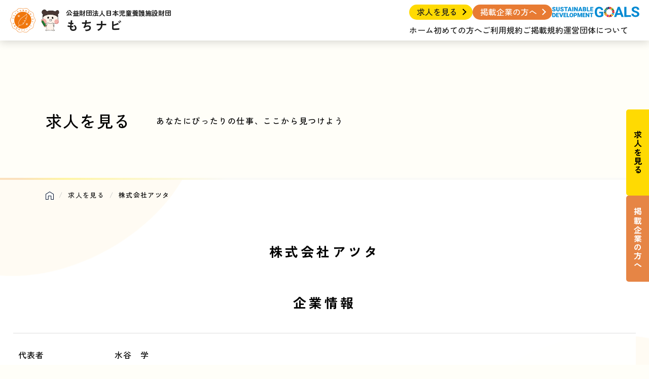

--- FILE ---
content_type: text/html; charset=UTF-8
request_url: https://mochinavi.com/companypost/213/
body_size: 10207
content:
<!DOCTYPE html>
<html lang="ja" class="menuOpena">

<head><!-- Google tag (gtag.js) -->
    <script async src="https://www.googletagmanager.com/gtag/js?id=G-08DMGM6Z6T"></script>
    <script>
        window.dataLayer = window.dataLayer || [];

        function gtag() {
            dataLayer.push(arguments);
        }
        gtag('js', new Date());

        gtag('config', 'G-08DMGM6Z6T');
    </script>
    <meta charset="UTF-8">
    <meta name="viewport" content="width=device-width, initial-scale=1, user-scalable=no">

    <meta name="viewport" content="width=device-width, initial-scale=1, user-scalable=no">
    <link rel="stylesheet" href="https://mochinavi.com/wp-content/themes/mochinavi-theme/cmn/css/style.css?v=202508050640" />
    <link rel="preconnect" href="https://fonts.googleapis.com">
    <link rel="preconnect" href="https://fonts.gstatic.com" crossorigin>
    <link href="https://fonts.googleapis.com/css2?family=Zen+Kaku+Gothic+New:wght@400;500;700&display=swap" rel="stylesheet">

            <link rel="stylesheet" href="https://mochinavi.com/wp-content/themes/mochinavi-theme/cmn/css/slick.css?v=201710031749" />
    
    <!-- OGP -->
    <title>株式会社アツタ | 全国児童養護施設企業求人サイト｜もちナビ</title>

		<!-- All in One SEO 4.9.1.1 - aioseo.com -->
	<meta name="robots" content="max-image-preview:large" />
	<link rel="canonical" href="https://mochinavi.com/companypost/213/" />
	<meta name="generator" content="All in One SEO (AIOSEO) 4.9.1.1" />
		<meta property="og:locale" content="ja_JP" />
		<meta property="og:site_name" content="全国児童養護施設企業求人サイト｜もちナビ" />
		<meta property="og:type" content="article" />
		<meta property="og:title" content="株式会社アツタ | 全国児童養護施設企業求人サイト｜もちナビ" />
		<meta property="og:url" content="https://mochinavi.com/companypost/213/" />
		<meta property="og:image" content="https://mochinavi.com/wp-content/uploads/2025/09/ogp.jpg" />
		<meta property="og:image:secure_url" content="https://mochinavi.com/wp-content/uploads/2025/09/ogp.jpg" />
		<meta property="og:image:width" content="1200" />
		<meta property="og:image:height" content="630" />
		<meta property="article:published_time" content="2022-04-13T08:40:37+00:00" />
		<meta property="article:modified_time" content="2025-08-19T07:26:28+00:00" />
		<meta name="twitter:card" content="summary" />
		<meta name="twitter:title" content="株式会社アツタ | 全国児童養護施設企業求人サイト｜もちナビ" />
		<meta name="twitter:image" content="https://mochinavi.com/wp-content/uploads/2025/09/ogp.jpg" />
		<script type="application/ld+json" class="aioseo-schema">
			{"@context":"https:\/\/schema.org","@graph":[{"@type":"BreadcrumbList","@id":"https:\/\/mochinavi.com\/companypost\/213\/#breadcrumblist","itemListElement":[{"@type":"ListItem","@id":"https:\/\/mochinavi.com#listItem","position":1,"name":"Home","item":"https:\/\/mochinavi.com","nextItem":{"@type":"ListItem","@id":"https:\/\/mochinavi.com\/companypost\/#listItem","name":"\u63b2\u8f09\u4f01\u696d"}},{"@type":"ListItem","@id":"https:\/\/mochinavi.com\/companypost\/#listItem","position":2,"name":"\u63b2\u8f09\u4f01\u696d","item":"https:\/\/mochinavi.com\/companypost\/","nextItem":{"@type":"ListItem","@id":"https:\/\/mochinavi.com\/company_cat\/aichi\/#listItem","name":"\u611b\u77e5\u770c"},"previousItem":{"@type":"ListItem","@id":"https:\/\/mochinavi.com#listItem","name":"Home"}},{"@type":"ListItem","@id":"https:\/\/mochinavi.com\/company_cat\/aichi\/#listItem","position":3,"name":"\u611b\u77e5\u770c","item":"https:\/\/mochinavi.com\/company_cat\/aichi\/","nextItem":{"@type":"ListItem","@id":"https:\/\/mochinavi.com\/companypost\/213\/#listItem","name":"\u682a\u5f0f\u4f1a\u793e\u30a2\u30c4\u30bf"},"previousItem":{"@type":"ListItem","@id":"https:\/\/mochinavi.com\/companypost\/#listItem","name":"\u63b2\u8f09\u4f01\u696d"}},{"@type":"ListItem","@id":"https:\/\/mochinavi.com\/companypost\/213\/#listItem","position":4,"name":"\u682a\u5f0f\u4f1a\u793e\u30a2\u30c4\u30bf","previousItem":{"@type":"ListItem","@id":"https:\/\/mochinavi.com\/company_cat\/aichi\/#listItem","name":"\u611b\u77e5\u770c"}}]},{"@type":"Organization","@id":"https:\/\/mochinavi.com\/#organization","name":"\u5168\u56fd\u5150\u7ae5\u990a\u8b77\u65bd\u8a2d\u4f01\u696d\u6c42\u4eba\u30b5\u30a4\u30c8\uff5c\u3082\u3061\u30ca\u30d3","description":"\u73fe\u5834\u8077\u54e1\u304c\u65bd\u8a2d\u3092\u5de3\u7acb\u3061\u3059\u308b\u5b50\u3069\u3082\u9054\u306e\u305f\u3081\u306b\u672c\u6c17\u3067\u8003\u3048\u305f\u6c42\u4eba\u60c5\u5831\u30b5\u30a4\u30c8\uff5c\u3082\u3061\u30ca\u30d3","url":"https:\/\/mochinavi.com\/"},{"@type":"WebPage","@id":"https:\/\/mochinavi.com\/companypost\/213\/#webpage","url":"https:\/\/mochinavi.com\/companypost\/213\/","name":"\u682a\u5f0f\u4f1a\u793e\u30a2\u30c4\u30bf | \u5168\u56fd\u5150\u7ae5\u990a\u8b77\u65bd\u8a2d\u4f01\u696d\u6c42\u4eba\u30b5\u30a4\u30c8\uff5c\u3082\u3061\u30ca\u30d3","inLanguage":"ja","isPartOf":{"@id":"https:\/\/mochinavi.com\/#website"},"breadcrumb":{"@id":"https:\/\/mochinavi.com\/companypost\/213\/#breadcrumblist"},"datePublished":"2022-04-13T17:40:37+09:00","dateModified":"2025-08-19T16:26:28+09:00"},{"@type":"WebSite","@id":"https:\/\/mochinavi.com\/#website","url":"https:\/\/mochinavi.com\/","name":"\u5168\u56fd\u5150\u7ae5\u990a\u8b77\u65bd\u8a2d\u4f01\u696d\u6c42\u4eba\u30b5\u30a4\u30c8\uff5c\u3082\u3063\u3061\u301c\u30ca\u30d3","description":"\u73fe\u5834\u8077\u54e1\u304c\u65bd\u8a2d\u3092\u5de3\u7acb\u3061\u3059\u308b\u5b50\u3069\u3082\u9054\u306e\u305f\u3081\u306b\u672c\u6c17\u3067\u8003\u3048\u305f\u6c42\u4eba\u60c5\u5831\u30b5\u30a4\u30c8\uff5c\u3082\u3061\u30ca\u30d3","inLanguage":"ja","publisher":{"@id":"https:\/\/mochinavi.com\/#organization"}}]}
		</script>
		<!-- All in One SEO -->

<style id='wp-img-auto-sizes-contain-inline-css' type='text/css'>
img:is([sizes=auto i],[sizes^="auto," i]){contain-intrinsic-size:3000px 1500px}
/*# sourceURL=wp-img-auto-sizes-contain-inline-css */
</style>
<style id='wp-block-library-inline-css' type='text/css'>
:root{--wp-block-synced-color:#7a00df;--wp-block-synced-color--rgb:122,0,223;--wp-bound-block-color:var(--wp-block-synced-color);--wp-editor-canvas-background:#ddd;--wp-admin-theme-color:#007cba;--wp-admin-theme-color--rgb:0,124,186;--wp-admin-theme-color-darker-10:#006ba1;--wp-admin-theme-color-darker-10--rgb:0,107,160.5;--wp-admin-theme-color-darker-20:#005a87;--wp-admin-theme-color-darker-20--rgb:0,90,135;--wp-admin-border-width-focus:2px}@media (min-resolution:192dpi){:root{--wp-admin-border-width-focus:1.5px}}.wp-element-button{cursor:pointer}:root .has-very-light-gray-background-color{background-color:#eee}:root .has-very-dark-gray-background-color{background-color:#313131}:root .has-very-light-gray-color{color:#eee}:root .has-very-dark-gray-color{color:#313131}:root .has-vivid-green-cyan-to-vivid-cyan-blue-gradient-background{background:linear-gradient(135deg,#00d084,#0693e3)}:root .has-purple-crush-gradient-background{background:linear-gradient(135deg,#34e2e4,#4721fb 50%,#ab1dfe)}:root .has-hazy-dawn-gradient-background{background:linear-gradient(135deg,#faaca8,#dad0ec)}:root .has-subdued-olive-gradient-background{background:linear-gradient(135deg,#fafae1,#67a671)}:root .has-atomic-cream-gradient-background{background:linear-gradient(135deg,#fdd79a,#004a59)}:root .has-nightshade-gradient-background{background:linear-gradient(135deg,#330968,#31cdcf)}:root .has-midnight-gradient-background{background:linear-gradient(135deg,#020381,#2874fc)}:root{--wp--preset--font-size--normal:16px;--wp--preset--font-size--huge:42px}.has-regular-font-size{font-size:1em}.has-larger-font-size{font-size:2.625em}.has-normal-font-size{font-size:var(--wp--preset--font-size--normal)}.has-huge-font-size{font-size:var(--wp--preset--font-size--huge)}.has-text-align-center{text-align:center}.has-text-align-left{text-align:left}.has-text-align-right{text-align:right}.has-fit-text{white-space:nowrap!important}#end-resizable-editor-section{display:none}.aligncenter{clear:both}.items-justified-left{justify-content:flex-start}.items-justified-center{justify-content:center}.items-justified-right{justify-content:flex-end}.items-justified-space-between{justify-content:space-between}.screen-reader-text{border:0;clip-path:inset(50%);height:1px;margin:-1px;overflow:hidden;padding:0;position:absolute;width:1px;word-wrap:normal!important}.screen-reader-text:focus{background-color:#ddd;clip-path:none;color:#444;display:block;font-size:1em;height:auto;left:5px;line-height:normal;padding:15px 23px 14px;text-decoration:none;top:5px;width:auto;z-index:100000}html :where(.has-border-color){border-style:solid}html :where([style*=border-top-color]){border-top-style:solid}html :where([style*=border-right-color]){border-right-style:solid}html :where([style*=border-bottom-color]){border-bottom-style:solid}html :where([style*=border-left-color]){border-left-style:solid}html :where([style*=border-width]){border-style:solid}html :where([style*=border-top-width]){border-top-style:solid}html :where([style*=border-right-width]){border-right-style:solid}html :where([style*=border-bottom-width]){border-bottom-style:solid}html :where([style*=border-left-width]){border-left-style:solid}html :where(img[class*=wp-image-]){height:auto;max-width:100%}:where(figure){margin:0 0 1em}html :where(.is-position-sticky){--wp-admin--admin-bar--position-offset:var(--wp-admin--admin-bar--height,0px)}@media screen and (max-width:600px){html :where(.is-position-sticky){--wp-admin--admin-bar--position-offset:0px}}

/*# sourceURL=wp-block-library-inline-css */
</style><style id='global-styles-inline-css' type='text/css'>
:root{--wp--preset--aspect-ratio--square: 1;--wp--preset--aspect-ratio--4-3: 4/3;--wp--preset--aspect-ratio--3-4: 3/4;--wp--preset--aspect-ratio--3-2: 3/2;--wp--preset--aspect-ratio--2-3: 2/3;--wp--preset--aspect-ratio--16-9: 16/9;--wp--preset--aspect-ratio--9-16: 9/16;--wp--preset--color--black: #000000;--wp--preset--color--cyan-bluish-gray: #abb8c3;--wp--preset--color--white: #ffffff;--wp--preset--color--pale-pink: #f78da7;--wp--preset--color--vivid-red: #cf2e2e;--wp--preset--color--luminous-vivid-orange: #ff6900;--wp--preset--color--luminous-vivid-amber: #fcb900;--wp--preset--color--light-green-cyan: #7bdcb5;--wp--preset--color--vivid-green-cyan: #00d084;--wp--preset--color--pale-cyan-blue: #8ed1fc;--wp--preset--color--vivid-cyan-blue: #0693e3;--wp--preset--color--vivid-purple: #9b51e0;--wp--preset--gradient--vivid-cyan-blue-to-vivid-purple: linear-gradient(135deg,rgb(6,147,227) 0%,rgb(155,81,224) 100%);--wp--preset--gradient--light-green-cyan-to-vivid-green-cyan: linear-gradient(135deg,rgb(122,220,180) 0%,rgb(0,208,130) 100%);--wp--preset--gradient--luminous-vivid-amber-to-luminous-vivid-orange: linear-gradient(135deg,rgb(252,185,0) 0%,rgb(255,105,0) 100%);--wp--preset--gradient--luminous-vivid-orange-to-vivid-red: linear-gradient(135deg,rgb(255,105,0) 0%,rgb(207,46,46) 100%);--wp--preset--gradient--very-light-gray-to-cyan-bluish-gray: linear-gradient(135deg,rgb(238,238,238) 0%,rgb(169,184,195) 100%);--wp--preset--gradient--cool-to-warm-spectrum: linear-gradient(135deg,rgb(74,234,220) 0%,rgb(151,120,209) 20%,rgb(207,42,186) 40%,rgb(238,44,130) 60%,rgb(251,105,98) 80%,rgb(254,248,76) 100%);--wp--preset--gradient--blush-light-purple: linear-gradient(135deg,rgb(255,206,236) 0%,rgb(152,150,240) 100%);--wp--preset--gradient--blush-bordeaux: linear-gradient(135deg,rgb(254,205,165) 0%,rgb(254,45,45) 50%,rgb(107,0,62) 100%);--wp--preset--gradient--luminous-dusk: linear-gradient(135deg,rgb(255,203,112) 0%,rgb(199,81,192) 50%,rgb(65,88,208) 100%);--wp--preset--gradient--pale-ocean: linear-gradient(135deg,rgb(255,245,203) 0%,rgb(182,227,212) 50%,rgb(51,167,181) 100%);--wp--preset--gradient--electric-grass: linear-gradient(135deg,rgb(202,248,128) 0%,rgb(113,206,126) 100%);--wp--preset--gradient--midnight: linear-gradient(135deg,rgb(2,3,129) 0%,rgb(40,116,252) 100%);--wp--preset--font-size--small: 13px;--wp--preset--font-size--medium: 20px;--wp--preset--font-size--large: 36px;--wp--preset--font-size--x-large: 42px;--wp--preset--spacing--20: 0.44rem;--wp--preset--spacing--30: 0.67rem;--wp--preset--spacing--40: 1rem;--wp--preset--spacing--50: 1.5rem;--wp--preset--spacing--60: 2.25rem;--wp--preset--spacing--70: 3.38rem;--wp--preset--spacing--80: 5.06rem;--wp--preset--shadow--natural: 6px 6px 9px rgba(0, 0, 0, 0.2);--wp--preset--shadow--deep: 12px 12px 50px rgba(0, 0, 0, 0.4);--wp--preset--shadow--sharp: 6px 6px 0px rgba(0, 0, 0, 0.2);--wp--preset--shadow--outlined: 6px 6px 0px -3px rgb(255, 255, 255), 6px 6px rgb(0, 0, 0);--wp--preset--shadow--crisp: 6px 6px 0px rgb(0, 0, 0);}:where(.is-layout-flex){gap: 0.5em;}:where(.is-layout-grid){gap: 0.5em;}body .is-layout-flex{display: flex;}.is-layout-flex{flex-wrap: wrap;align-items: center;}.is-layout-flex > :is(*, div){margin: 0;}body .is-layout-grid{display: grid;}.is-layout-grid > :is(*, div){margin: 0;}:where(.wp-block-columns.is-layout-flex){gap: 2em;}:where(.wp-block-columns.is-layout-grid){gap: 2em;}:where(.wp-block-post-template.is-layout-flex){gap: 1.25em;}:where(.wp-block-post-template.is-layout-grid){gap: 1.25em;}.has-black-color{color: var(--wp--preset--color--black) !important;}.has-cyan-bluish-gray-color{color: var(--wp--preset--color--cyan-bluish-gray) !important;}.has-white-color{color: var(--wp--preset--color--white) !important;}.has-pale-pink-color{color: var(--wp--preset--color--pale-pink) !important;}.has-vivid-red-color{color: var(--wp--preset--color--vivid-red) !important;}.has-luminous-vivid-orange-color{color: var(--wp--preset--color--luminous-vivid-orange) !important;}.has-luminous-vivid-amber-color{color: var(--wp--preset--color--luminous-vivid-amber) !important;}.has-light-green-cyan-color{color: var(--wp--preset--color--light-green-cyan) !important;}.has-vivid-green-cyan-color{color: var(--wp--preset--color--vivid-green-cyan) !important;}.has-pale-cyan-blue-color{color: var(--wp--preset--color--pale-cyan-blue) !important;}.has-vivid-cyan-blue-color{color: var(--wp--preset--color--vivid-cyan-blue) !important;}.has-vivid-purple-color{color: var(--wp--preset--color--vivid-purple) !important;}.has-black-background-color{background-color: var(--wp--preset--color--black) !important;}.has-cyan-bluish-gray-background-color{background-color: var(--wp--preset--color--cyan-bluish-gray) !important;}.has-white-background-color{background-color: var(--wp--preset--color--white) !important;}.has-pale-pink-background-color{background-color: var(--wp--preset--color--pale-pink) !important;}.has-vivid-red-background-color{background-color: var(--wp--preset--color--vivid-red) !important;}.has-luminous-vivid-orange-background-color{background-color: var(--wp--preset--color--luminous-vivid-orange) !important;}.has-luminous-vivid-amber-background-color{background-color: var(--wp--preset--color--luminous-vivid-amber) !important;}.has-light-green-cyan-background-color{background-color: var(--wp--preset--color--light-green-cyan) !important;}.has-vivid-green-cyan-background-color{background-color: var(--wp--preset--color--vivid-green-cyan) !important;}.has-pale-cyan-blue-background-color{background-color: var(--wp--preset--color--pale-cyan-blue) !important;}.has-vivid-cyan-blue-background-color{background-color: var(--wp--preset--color--vivid-cyan-blue) !important;}.has-vivid-purple-background-color{background-color: var(--wp--preset--color--vivid-purple) !important;}.has-black-border-color{border-color: var(--wp--preset--color--black) !important;}.has-cyan-bluish-gray-border-color{border-color: var(--wp--preset--color--cyan-bluish-gray) !important;}.has-white-border-color{border-color: var(--wp--preset--color--white) !important;}.has-pale-pink-border-color{border-color: var(--wp--preset--color--pale-pink) !important;}.has-vivid-red-border-color{border-color: var(--wp--preset--color--vivid-red) !important;}.has-luminous-vivid-orange-border-color{border-color: var(--wp--preset--color--luminous-vivid-orange) !important;}.has-luminous-vivid-amber-border-color{border-color: var(--wp--preset--color--luminous-vivid-amber) !important;}.has-light-green-cyan-border-color{border-color: var(--wp--preset--color--light-green-cyan) !important;}.has-vivid-green-cyan-border-color{border-color: var(--wp--preset--color--vivid-green-cyan) !important;}.has-pale-cyan-blue-border-color{border-color: var(--wp--preset--color--pale-cyan-blue) !important;}.has-vivid-cyan-blue-border-color{border-color: var(--wp--preset--color--vivid-cyan-blue) !important;}.has-vivid-purple-border-color{border-color: var(--wp--preset--color--vivid-purple) !important;}.has-vivid-cyan-blue-to-vivid-purple-gradient-background{background: var(--wp--preset--gradient--vivid-cyan-blue-to-vivid-purple) !important;}.has-light-green-cyan-to-vivid-green-cyan-gradient-background{background: var(--wp--preset--gradient--light-green-cyan-to-vivid-green-cyan) !important;}.has-luminous-vivid-amber-to-luminous-vivid-orange-gradient-background{background: var(--wp--preset--gradient--luminous-vivid-amber-to-luminous-vivid-orange) !important;}.has-luminous-vivid-orange-to-vivid-red-gradient-background{background: var(--wp--preset--gradient--luminous-vivid-orange-to-vivid-red) !important;}.has-very-light-gray-to-cyan-bluish-gray-gradient-background{background: var(--wp--preset--gradient--very-light-gray-to-cyan-bluish-gray) !important;}.has-cool-to-warm-spectrum-gradient-background{background: var(--wp--preset--gradient--cool-to-warm-spectrum) !important;}.has-blush-light-purple-gradient-background{background: var(--wp--preset--gradient--blush-light-purple) !important;}.has-blush-bordeaux-gradient-background{background: var(--wp--preset--gradient--blush-bordeaux) !important;}.has-luminous-dusk-gradient-background{background: var(--wp--preset--gradient--luminous-dusk) !important;}.has-pale-ocean-gradient-background{background: var(--wp--preset--gradient--pale-ocean) !important;}.has-electric-grass-gradient-background{background: var(--wp--preset--gradient--electric-grass) !important;}.has-midnight-gradient-background{background: var(--wp--preset--gradient--midnight) !important;}.has-small-font-size{font-size: var(--wp--preset--font-size--small) !important;}.has-medium-font-size{font-size: var(--wp--preset--font-size--medium) !important;}.has-large-font-size{font-size: var(--wp--preset--font-size--large) !important;}.has-x-large-font-size{font-size: var(--wp--preset--font-size--x-large) !important;}
/*# sourceURL=global-styles-inline-css */
</style>

<style id='classic-theme-styles-inline-css' type='text/css'>
/*! This file is auto-generated */
.wp-block-button__link{color:#fff;background-color:#32373c;border-radius:9999px;box-shadow:none;text-decoration:none;padding:calc(.667em + 2px) calc(1.333em + 2px);font-size:1.125em}.wp-block-file__button{background:#32373c;color:#fff;text-decoration:none}
/*# sourceURL=/wp-includes/css/classic-themes.min.css */
</style>
<link rel='stylesheet' id='contact-form-7-css' href='https://mochinavi.com/wp-content/plugins/contact-form-7/includes/css/styles.css?ver=6.1.4' type='text/css' media='all' />
<link rel='stylesheet' id='wp-pagenavi-css' href='https://mochinavi.com/wp-content/plugins/wp-pagenavi/pagenavi-css.css?ver=2.70' type='text/css' media='all' />
<link rel='shortlink' href='https://mochinavi.com/?p=213' />
<noscript><style>.lazyload[data-src]{display:none !important;}</style></noscript><style>.lazyload{background-image:none !important;}.lazyload:before{background-image:none !important;}</style>    <link rel="apple-touch-icon" sizes="180x180" href="https://mochinavi.com/wp-content/themes/mochinavi-theme/cmn/img/favicons/apple-touch-icon.png">
    <link rel="icon" type="image/png" sizes="32x32" href="https://mochinavi.com/wp-content/themes/mochinavi-theme/cmn/img/favicons/favicon-32x32.png">
    <link rel="icon" type="image/png" sizes="16x16" href="https://mochinavi.com/wp-content/themes/mochinavi-theme/cmn/img/favicons/favicon-16x16.png">
    <link rel="manifest" href="https://mochinavi.com/wp-content/themes/mochinavi-theme/cmn/img/favicons/site.webmanifest">
    <meta name="msapplication-TileColor" content="#da532c">
    <meta name="theme-color" content="#ffffff">
</head>

<body class="wp-singular companypost-template-default single single-companypost postid-213 wp-theme-mochinavi-theme">
    <div class="largeContainer" id="header">
        <header class="header">
            <div class="header_inner">
                <a href="https://mochinavi.com/" class="header_logo">
                    <div class="header_logo-mark02"><img src="[data-uri]" alt="" data-src="https://mochinavi.com/wp-content/themes/mochinavi-theme/cmn/img/common/pic_orengelogo.svg?v=202507180612" decoding="async" class="lazyload"><noscript><img src="https://mochinavi.com/wp-content/themes/mochinavi-theme/cmn/img/common/pic_orengelogo.svg?v=202507180612" alt="" data-eio="l"></noscript></div>
                    <div class="header_logo-mark"><img src="[data-uri]" alt="" data-src="https://mochinavi.com/wp-content/themes/mochinavi-theme/cmn/img/common/pic_headmark.png?v=202507180613" decoding="async" class="lazyload" data-eio-rwidth="150" data-eio-rheight="164"><noscript><img src="https://mochinavi.com/wp-content/themes/mochinavi-theme/cmn/img/common/pic_headmark.png?v=202507180613" alt="" data-eio="l"></noscript></div>
                    <h1 class="header_logo-mid">
                        <div class="header_logo-text01">公益財団法人日本児童養護施設財団</div>
                        <div class="header_logo-text02">もちナビ</div>
                    </h1>
                </a>

                <div class="headerRight">
                    <div class="headerRightTop">
                        <a href="https://mochinavi.com/joblist/" class="headerRightTop_btn01">求人を見る</a>
                        <a href="https://mochinavi.com/forcompany/" class="headerRightTop_btn02">掲載企業の方へ</a>
                        <a href="" class="headerRightTop_btn03"><img src="[data-uri]" alt="" data-src="https://mochinavi.com/wp-content/themes/mochinavi-theme/cmn/img/common/pic_sdgs.svg?v=202507180619" decoding="async" class="lazyload"><noscript><img src="https://mochinavi.com/wp-content/themes/mochinavi-theme/cmn/img/common/pic_sdgs.svg?v=202507180619" alt="" data-eio="l"></noscript></a>
                    </div>
                    <!-- /.headerRightTop -->


                    <div class="headerRightBtm">
                        <div class="headerRightBtm_item"><a href="https://mochinavi.com/">ホーム</a></div>
                        <div class="headerRightBtm_item"><a href="https://mochinavi.com/first/">初めての方へ</a></div>
                        <div class="headerRightBtm_item"><a href="https://mochinavi.com/riyoukiyaku/">ご利用規約</a></div>
                        <div class="headerRightBtm_item"><a href="https://mochinavi.com/keisaikiyaku/">ご掲載規約</a></div>
                        <div class="headerRightBtm_item"><a href="https://japan-child-foundation.org/" target="_blank" rel="noopener">運営団体について</a></div>
                    </div>
                    <!-- /.headerRightBtm -->
                </div>
                <!-- /.headerRight -->
            </div>
        </header>
        <!-- /.header -->

        <div class="menuBtn" id="js-sp-menu">
            <span></span>
            <span></span>
            <span></span>
            <div class="menuBtn_text">MENU</div>
        </div>


        <div class="fixBnBox">
            <div class="fixBnBox_item color01"><a href="https://mochinavi.com/joblist/">求人を見る</a></div>
            <div class="fixBnBox_item color02"><a href="https://mochinavi.com/forcompany/">掲載企業の方へ</a></div>
        </div>

<div class="pageTitle">
    <div class="pageTitle_inner">
        <div class="pageTitle_text">
            <h1 class="pageTitle_text-main">求人を見る</h1>
            <span class="pageTitle_text-sub">あなたにぴったりの仕事、ここから見つけよう</span>
        </div>
    </div>
</div>


<main class="subPageBg">
    <div class="breadcrumbs">
        <ul class="breadcrumbs_list">
            <li class="breadcrumbs_item"><a href="https://mochinavi.com/"><img src="[data-uri]" alt="homeアイコン" data-src="https://mochinavi.com/wp-content/themes/mochinavi-theme/cmn/img/common/icon_home.svg?v=202402211211" decoding="async" class="lazyload"><noscript><img src="https://mochinavi.com/wp-content/themes/mochinavi-theme/cmn/img/common/icon_home.svg?v=202402211211" alt="homeアイコン" data-eio="l"></noscript></a></li>
            <li class="breadcrumbs_item"><a href="https://mochinavi.com/joblist/">求人を見る</a></li>
            <li class="breadcrumbs_item">株式会社アツタ</li>
        </ul>
    </div>


    <article class="joblistSec">
        <div class="joblistSec_inner">

                                <div class="companyDetail">

                        
                    </div>
                    <!-- /.companyDetail -->

                    <div class="companyInfoBox">
                        <div class="companyInfoBox_inner">


                                                            <div class="companyInfoBox_logo">
                                                                            <div class="companyInfoBox_title">株式会社アツタ</div>
                                                                    </div>
                            

                            <div class="companyInfoBox_title">企業情報</div>

                            <div class="companyInfoBox_main">

                                                                    <dl class="companyInfoBox_list">
                                        <dt>代表者</dt>
                                        <dd>水谷　学</dd>
                                    </dl>
                                
                                                                    <dl class="companyInfoBox_list">
                                        <dt>所在地</dt>
                                        <dd>〒457-0851 愛知県名古屋市南区五条町3-19-9</dd>
                                    </dl>
                                
                                
                                                                    <dl class="companyInfoBox_list">
                                        <dt>担当者</dt>
                                        <dd>水谷　学</dd>
                                    </dl>
                                
                            </div>

                                                            <div class="companyInfoBox_title">求人情報</div>

                                <div class="companyInfoBox_main">

                                                                            <dl class="companyInfoBox_list">
                                            <dt>勤務地</dt>
                                            <dd>飛島村、大口町、稲沢</dd>
                                        </dl>

                                                                            <dl class="companyInfoBox_list">
                                            <dt>業種・職種</dt>
                                            <dd>自動車部品の倉庫内での入出庫作業</dd>
                                        </dl>

                                                                            <dl class="companyInfoBox_list">
                                            <dt>勤務時間</dt>
                                            <dd>8時30分～17時30分</dd>
                                        </dl>

                                                                            <dl class="companyInfoBox_list">
                                            <dt>休日</dt>
                                            <dd>土、日曜日</dd>
                                        </dl>

                                                                            <dl class="companyInfoBox_list">
                                            <dt>福利厚生</dt>
                                            <dd>社会保険、雇用保険、労災保険加入、社員寮完備</dd>
                                        </dl>

                                                                            <dl class="companyInfoBox_list">
                                            <dt>仕事内容</dt>
                                            <dd>自動車部品の倉庫内での入出庫作業</dd>
                                        </dl>

                                                                            <dl class="companyInfoBox_list">
                                            <dt>給与</dt>
                                            <dd>時給1,200円以上</dd>
                                        </dl>

                                                                    </div>
                            

                                                            <div class="detailContact">

                                    <h2 class="commonHlTitle">こちらの求人に<strong>応募する</strong></h2>

                                    <div class="companyInfoBox_main">
                                        <dl class="companyInfoBox_list02">
                                            <dt>詳しい説明、会社見学、面接をご希望の方は下記へご連絡ください。</dt>
                                        </dl>
                                    </div>

                                    <div class="contactSecMain">
                                        
<div class="wpcf7 no-js" id="wpcf7-f1390-p213-o1" lang="ja" dir="ltr" data-wpcf7-id="1390">
<div class="screen-reader-response"><p role="status" aria-live="polite" aria-atomic="true"></p> <ul></ul></div>
<form action="/companypost/213/#wpcf7-f1390-p213-o1" method="post" class="wpcf7-form init wpcf7-acceptance-as-validation" aria-label="コンタクトフォーム" novalidate="novalidate" data-status="init">
<fieldset class="hidden-fields-container"><input type="hidden" name="_wpcf7" value="1390" /><input type="hidden" name="_wpcf7_version" value="6.1.4" /><input type="hidden" name="_wpcf7_locale" value="ja" /><input type="hidden" name="_wpcf7_unit_tag" value="wpcf7-f1390-p213-o1" /><input type="hidden" name="_wpcf7_container_post" value="213" /><input type="hidden" name="_wpcf7_posted_data_hash" value="" />
</fieldset>
<div class="topFormMain">
	<div class="topFormMain_item">
		<div class="topFormMain_title">
			<p>名前
			</p>
		</div>
		<div class="topFormMain_main">
			<div class="topFormInput_text">
				<p><span class="wpcf7-form-control-wrap" data-name="text-932"><input size="40" maxlength="400" class="wpcf7-form-control wpcf7-text wpcf7-validates-as-required" aria-required="true" aria-invalid="false" value="" type="text" name="text-932" /></span>
				</p>
			</div>
		</div>
	</div>
	<div class="topFormMain_item">
		<div class="topFormMain_title">
			<p>出身施設
			</p>
		</div>
		<div class="topFormMain_main">
			<div class="topFormInput_text">
				<p><span class="wpcf7-form-control-wrap" data-name="text-556"><input size="40" maxlength="400" class="wpcf7-form-control wpcf7-text" aria-invalid="false" value="" type="text" name="text-556" /></span>
				</p>
			</div>
		</div>
	</div>
	<div class="topFormMain_item">
		<div class="topFormMain_title">
			<p>連絡先（携帯）
			</p>
		</div>
		<div class="topFormMain_main">
			<div class="topFormInput_text">
				<p><span class="wpcf7-form-control-wrap" data-name="tel-495"><input size="40" maxlength="400" class="wpcf7-form-control wpcf7-tel wpcf7-validates-as-required wpcf7-text wpcf7-validates-as-tel" aria-required="true" aria-invalid="false" value="" type="tel" name="tel-495" /></span>
				</p>
			</div>
		</div>
	</div>
	<div class="topFormMain_item">
		<div class="topFormMain_title">
			<p>メールアドレス
			</p>
		</div>
		<div class="topFormMain_main">
			<div class="topFormInput_text">
				<p><span class="wpcf7-form-control-wrap" data-name="email-730"><input size="40" maxlength="400" class="wpcf7-form-control wpcf7-email wpcf7-validates-as-required wpcf7-text wpcf7-validates-as-email" aria-required="true" aria-invalid="false" value="" type="email" name="email-730" /></span>
				</p>
			</div>
		</div>
	</div>
	<div class="topFormMain_item topFormMain_item-02 topFormMain_item-last">
		<div class="topFormMain_title02">
			<p>お問合せ内容
			</p>
		</div>
		<div class="topFormMain_main03">
			<div class="topFormInput_textarea">
				<p><span class="wpcf7-form-control-wrap" data-name="textarea-29"><textarea cols="40" rows="10" maxlength="2000" class="wpcf7-form-control wpcf7-textarea" aria-invalid="false" name="textarea-29"></textarea></span>
				</p>
			</div>
		</div>
	</div>
	<div class="topFormInput_submit">
		<p><input class="wpcf7-form-control wpcf7-submit has-spinner" type="submit" value="送信する" />
		</p>
	</div>
</div><p style="display: none !important;" class="akismet-fields-container" data-prefix="_wpcf7_ak_"><label>&#916;<textarea name="_wpcf7_ak_hp_textarea" cols="45" rows="8" maxlength="100"></textarea></label><input type="hidden" id="ak_js_1" name="_wpcf7_ak_js" value="216"/><script>document.getElementById( "ak_js_1" ).setAttribute( "value", ( new Date() ).getTime() );</script></p><div class="wpcf7-response-output" aria-hidden="true"></div>
</form>
</div>
                                    </div>
                                </div>

                            
                        </div>
                        
                            <div class="companyInfoBox_map">

                                <h2 class="commonHlTitle">マップ</h2>
                                <div id="js-map-main"></div>
                            </div>
                        
                    </div>
                    <!-- /.companyInfoBox -->


            





        </div>
    </article>
    <!-- /.joblistSec -->


</main>

<script>
    // 応募フォーム内のname="cominfo"のinputにこのページのURLをセットする
    document.addEventListener('DOMContentLoaded', function() {
        var cominfoInput = document.querySelector('form input[name="cominfo"]');
        if (cominfoInput) {
            cominfoInput.value = window.location.href;
        }
    });
</script>










<footer class="footer">
    <div class="footer_inner">

        <div class="footerHead">
            <div class="footerHead_left">
                <div class="footerHead_logowrap">
                    <a href="/" class="footer_logo">
                        <div class="footer_logo-mark02"><img src="[data-uri]" alt="" data-src="https://mochinavi.com/wp-content/themes/mochinavi-theme/cmn/img/common/pic_orengelogo.svg?v=202507180612" decoding="async" class="lazyload"><noscript><img src="https://mochinavi.com/wp-content/themes/mochinavi-theme/cmn/img/common/pic_orengelogo.svg?v=202507180612" alt="" data-eio="l"></noscript></div>
                        <div class="footer_logo-mark"><img src="[data-uri]" alt="" data-src="https://mochinavi.com/wp-content/themes/mochinavi-theme/cmn/img/common/pic_headmark.png?v=202507180613" decoding="async" class="lazyload" data-eio-rwidth="150" data-eio-rheight="164"><noscript><img src="https://mochinavi.com/wp-content/themes/mochinavi-theme/cmn/img/common/pic_headmark.png?v=202507180613" alt="" data-eio="l"></noscript></div>
                        <h1 class="footer_logo-mid">
                            <div class="footer_logo-text01">公益財団法人日本児童養護施設財団</div>
                            <div class="footer_logo-text02">もちナビ</div>
                        </h1>
                    </a>
                </div>

                <div class="footerHead_address">本部:〒107-0062東京都港区南青山3-4-6 2F<br>TEL.<span class="js-tel">0120-922-028</span></div>

            </div>
            <div class="footerHead_right">
                <div class="footerHead_navi">
                    <ul>
                        <li><a href="https://mochinavi.com/">ホーム</a></li>
                        <li><a href="https://mochinavi.com/first/">初めての方へ</a></li>
                        <li><a href="https://japan-child-foundation.org/" target="_blank" rel="noopener">運営団体について</a></li>
                        <li><a href="https://mochinavi.com/joblist/">求人を見る</a></li>
                        <li><a href="https://mochinavi.com/forcompany/">掲載企業の方へ</a></li>
                        <li><a href="https://mochinavi.com/riyoukiyaku/">ご利用規約</a></li>
                        <li><a href="https://mochinavi.com/keisaikiyaku/">ご掲載規約</a></li>
                    </ul>
                </div>
            </div>
        </div>
        <!-- /.footerHead -->

        <div class="footerBtn"><a href="#header">TOPへ</a></div>
        <!-- /.footerBtn -->


    </div>

    <div class="footerCopy">2025 &copy; Japan Children’s Home Foundation</div>
    <!-- /.footerCopy -->

</footer>
<!-- /.footer -->



<script src="https://mochinavi.com/wp-content/themes/mochinavi-theme/cmn/js/jquery/jquery-3.7.1.min.js?v=202410240310"></script>
<script src="https://mochinavi.com/wp-content/themes/mochinavi-theme/cmn/js/common.js?v=202506100128"></script>

    <script src="https://mochinavi.com/wp-content/themes/mochinavi-theme/cmn/js/companypost.js?v=202103050503"></script>

            <script src="//maps.googleapis.com/maps/api/js?key=AIzaSyD69FrR4mvDeYcJDOthSiH0TD_fPnLs9X0"></script>
        <script src="https://mochinavi.com/wp-content/themes/mochinavi-theme/cmn/js/map.js?v=202004100318"></script>

        <script>
            var mapObj = {
                'map_setting': {
                    'id': 'js-map-main',
                    'height': 450,
                    'm_height': 200,
                    'zoom': 16,
                    'center_lat': 35.1009496,
                    'center_lng': 136.9034651,
                    'pin_size_w': 80,
                    'pin_size_h': 90,
                    'pin_size_m_w': 60,
                    'pin_size_m_h': 67,
                },
                'map_data': [{
                    'title': '',
                    'pin': '',
                    'lat': 35.1009496,
                    'lng': 136.9034651                }]
            };
            $(function() {
                createAnyPinMap(mapObj);
            });
        </script>
    




</div>
<script type="speculationrules">
{"prefetch":[{"source":"document","where":{"and":[{"href_matches":"/*"},{"not":{"href_matches":["/wp-*.php","/wp-admin/*","/wp-content/uploads/*","/wp-content/*","/wp-content/plugins/*","/wp-content/themes/mochinavi-theme/*","/*\\?(.+)"]}},{"not":{"selector_matches":"a[rel~=\"nofollow\"]"}},{"not":{"selector_matches":".no-prefetch, .no-prefetch a"}}]},"eagerness":"conservative"}]}
</script>
<script type="text/javascript" id="eio-lazy-load-js-before">
/* <![CDATA[ */
var eio_lazy_vars = {"exactdn_domain":"","skip_autoscale":0,"bg_min_dpr":1.100000000000000088817841970012523233890533447265625,"threshold":0,"use_dpr":1};
//# sourceURL=eio-lazy-load-js-before
/* ]]> */
</script>
<script type="text/javascript" src="https://mochinavi.com/wp-content/plugins/ewww-image-optimizer/includes/lazysizes.min.js?ver=831" id="eio-lazy-load-js" async="async" data-wp-strategy="async"></script>
<script type="module"  src="https://mochinavi.com/wp-content/plugins/all-in-one-seo-pack/dist/Lite/assets/table-of-contents.95d0dfce.js?ver=4.9.1.1" id="aioseo/js/src/vue/standalone/blocks/table-of-contents/frontend.js-js"></script>
<script type="text/javascript" src="https://mochinavi.com/wp-includes/js/dist/hooks.min.js?ver=dd5603f07f9220ed27f1" id="wp-hooks-js"></script>
<script type="text/javascript" src="https://mochinavi.com/wp-includes/js/dist/i18n.min.js?ver=c26c3dc7bed366793375" id="wp-i18n-js"></script>
<script type="text/javascript" id="wp-i18n-js-after">
/* <![CDATA[ */
wp.i18n.setLocaleData( { 'text direction\u0004ltr': [ 'ltr' ] } );
//# sourceURL=wp-i18n-js-after
/* ]]> */
</script>
<script type="text/javascript" src="https://mochinavi.com/wp-content/plugins/contact-form-7/includes/swv/js/index.js?ver=6.1.4" id="swv-js"></script>
<script type="text/javascript" id="contact-form-7-js-translations">
/* <![CDATA[ */
( function( domain, translations ) {
	var localeData = translations.locale_data[ domain ] || translations.locale_data.messages;
	localeData[""].domain = domain;
	wp.i18n.setLocaleData( localeData, domain );
} )( "contact-form-7", {"translation-revision-date":"2025-11-30 08:12:23+0000","generator":"GlotPress\/4.0.3","domain":"messages","locale_data":{"messages":{"":{"domain":"messages","plural-forms":"nplurals=1; plural=0;","lang":"ja_JP"},"This contact form is placed in the wrong place.":["\u3053\u306e\u30b3\u30f3\u30bf\u30af\u30c8\u30d5\u30a9\u30fc\u30e0\u306f\u9593\u9055\u3063\u305f\u4f4d\u7f6e\u306b\u7f6e\u304b\u308c\u3066\u3044\u307e\u3059\u3002"],"Error:":["\u30a8\u30e9\u30fc:"]}},"comment":{"reference":"includes\/js\/index.js"}} );
//# sourceURL=contact-form-7-js-translations
/* ]]> */
</script>
<script type="text/javascript" id="contact-form-7-js-before">
/* <![CDATA[ */
var wpcf7 = {
    "api": {
        "root": "https:\/\/mochinavi.com\/wp-json\/",
        "namespace": "contact-form-7\/v1"
    }
};
//# sourceURL=contact-form-7-js-before
/* ]]> */
</script>
<script type="text/javascript" src="https://mochinavi.com/wp-content/plugins/contact-form-7/includes/js/index.js?ver=6.1.4" id="contact-form-7-js"></script>
<script defer type="text/javascript" src="https://mochinavi.com/wp-content/plugins/akismet/_inc/akismet-frontend.js?ver=1764210096" id="akismet-frontend-js"></script>
</body>

</html>


--- FILE ---
content_type: text/css
request_url: https://mochinavi.com/wp-content/themes/mochinavi-theme/cmn/css/style.css?v=202508050640
body_size: 21451
content:
@charset "UTF-8";
/* Box sizing rules */
/* Box sizingの定義 */
*,
*::before,
*::after {
  box-sizing: border-box;
}

/* Remove default padding */
/* デフォルトのpaddingを削除 */
ul[class],
ol[class] {
  padding: 0;
}

/* Remove default margin */
/* デフォルトのmarginを削除 */
html,
body,
div,
span,
object,
iframe,
h1,
h2,
h3,
h4,
h5,
h6,
p,
blockquote,
pre,
abbr,
address,
cite,
code,
del,
dfn,
em,
img,
ins,
kbd,
q,
samp,
small,
strong,
sub,
sup,
var,
b,
i,
dl,
dt,
dd,
ol,
ul,
li,
fieldset,
form,
label,
legend,
table,
caption,
tbody,
tfoot,
thead,
tr,
th,
td,
article,
aside,
canvas,
details,
figcaption,
figure,
footer,
header,
hgroup,
menu,
nav,
section,
summary,
time,
mark,
audio,
video {
  margin: 0;
  padding: 0;
  border: 0;
  outline: 0;
  font-size: 100%;
  vertical-align: baseline;
  background: transparent;
}

article,
aside,
details,
figcaption,
figure,
footer,
header,
hgroup,
menu,
nav,
section {
  display: block;
}

ol,
ul {
  list-style: none;
}

/* Set core body defaults */
/* bodyのデフォルトを定義 */
body {
  min-height: 100vh;
  scroll-behavior: smooth;
  text-rendering: optimizeSpeed;
  line-height: 1.5;
}

/* Remove list styles on ul, ol elements with a class attribute */
/* class属性を持つul、ol要素のリストスタイルを削除 */
ul[class],
ol[class] {
  list-style: none;
}

/* A elements that don't have a class get default styles */
/* classを持たない要素はデフォルトのスタイルを取得 */
a:not([class]) {
  text-decoration-skip-ink: auto;
}

/* Make images easier to work with */
/* img要素の扱いを簡単にする */
img {
  max-width: 100%;
}

/* Natural flow and rhythm in articles by default */
/* article要素内の要素に自然な流れとリズムを定義 */
article > * + * {
  margin-top: 1em;
}

/* Inherit fonts for inputs and buttons */
/* inputやbuttonなどのフォントは継承を定義 */
input,
button,
textarea,
select {
  font: inherit;
}

/* Remove all animations and transitions for people that prefer not to see them */
/* 見たくない人用に、すべてのアニメーションとトランジションを削除 */
@media (prefers-reduced-motion: reduce) {
  * {
    -webkit-animation-duration: 0.01ms !important;
            animation-duration: 0.01ms !important;
    -webkit-animation-iteration-count: 1 !important;
            animation-iteration-count: 1 !important;
    transition-duration: 0.01ms !important;
    scroll-behavior: auto !important;
  }
}
html {
  font-size: 62.5%;
  scroll-behavior: smooth;
  scroll-padding-top: 65px;
}

body {
  color: #000;
  position: relative;
  background: #fffef8;
  font-family: "Zen Kaku Gothic New", sans-serif;
  font-optical-sizing: auto;
  position: relative;
  font-size: 1.6rem;
  line-height: 1.6;
  font-weight: 500;
  font-style: normal;
  padding-top: 0;
}
body.home {
  padding-top: 100px;
}

div::-moz-selection,
p::-moz-selection,
h1::-moz-selection,
h2::-moz-selection,
h3::-moz-selection,
h4::-moz-selection,
h5::-moz-selection,
span::-moz-selection,
dt::-moz-selection,
dd::-moz-selection,
img::-moz-selection,
strong::-moz-selection,
li::-moz-selection,
a::-moz-selection {
  background: rgba(255, 246, 87, .9);
  color: #000;
}

div::selection,
p::selection,
h1::selection,
h2::selection,
h3::selection,
h4::selection,
h5::selection,
span::selection,
dt::selection,
dd::selection,
img::selection,
strong::selection,
li::selection,
a::selection {
  background: rgba(255, 246, 87, .9);
  color: #000;
}

div::-moz-selection,
p::-moz-selection,
h1::-moz-selection,
h2::-moz-selection,
h3::-moz-selection,
h4::-moz-selection,
h5::-moz-selection,
dt::-moz-selection,
dd::-moz-selection,
img::-moz-selection,
span::-moz-selection,
strong::-moz-selection,
li::-moz-selection,
a::-moz-selection {
  background: rgba(255, 246, 87, .9);
  color: #000;
}

/* ==========================================================================
   Base styles: opinionated defaults
   ========================================================================== */
button,
input,
select,
textarea {
  color: #000;
  outline: none;
}

button {
  cursor: pointer;
}

/*
 * Remove text-shadow in selection highlight: h5bp.com/i
 * These selection rule sets have to be separate.
 * Customize the background color to match your design.
 */
::-moz-selection {
  background: #b3d4fc;
  text-shadow: none;
}

::selection {
  background: #b3d4fc;
  text-shadow: none;
}

/*
 * Remove the gap between images, videos, audio and canvas and the bottom of
 * their containers: h5bp.com/i/440
 */
audio,
canvas,
img,
video {
  vertical-align: middle;
}

/*
 * Remove default fieldset styles.
 */
fieldset {
  border: 0;
  margin: 0;
  padding: 0;
}

/*
 * Allow only vertical resizing of textareas.
 */
textarea {
  resize: none;
}

a {
  color: #1c1c1c;
  text-decoration: none;
}

a:hover {
  text-decoration: underline;
}
@media only screen and (max-width: 990px) {
  a:hover {
    text-decoration: none;
  }
}

p {
  margin: 0 0 1em;
}

label,
select,
input[type=submit] {
  cursor: pointer;
}

*,
*:before,
*:after {
  box-sizing: border-box;
}

a:active img.over,
.desktop a:hover img.over {
  cursor: pointer;
  opacity: 0.8;
  filter: alpha(opacity=80);
}
@media only screen and (max-width: 990px) {
  a:active img.over,
  .desktop a:hover img.over {
    opacity: 1;
    filter: alpha(opacity=100);
  }
}

img {
  max-width: 100%;
  height: auto;
}

img[src$=".svg"] {
  width: 100%;
}

address {
  font-style: normal;
}

/*
 Container
----------------------------------------------------------- */
.largeContainer {
  overflow: hidden;
}

.container {
  max-width: 1100px;
  margin: 0 auto;
}

/*
 Header
----------------------------------------------------------- */
.header {
  box-shadow: 0px 3px 16px rgba(0, 0, 0, .16);
  -webkit-backdrop-filter: blur(50px);
          backdrop-filter: blur(50px);
  background-color: rgba(255, 255, 255, .95);
  position: fixed;
  top: 0;
  left: 0;
  width: 100%;
  z-index: 1000;
}
.header_inner {
  display: -ms-flexbox;
  display: flex;
  -ms-flex-align: center;
      align-items: center;
  height: 80px;
  padding-right: 1.5%;
}
.header_logo {
  margin-left: 20px;
  display: -ms-flexbox;
  display: flex;
  -ms-flex-align: center;
      align-items: center;
}
.header_logo:active, .desktop .header_logo:hover {
  text-decoration: none;
}
.header_logo-mark02 {
  width: 50px;
  margin-right: 10px;
}
.header_logo-mark {
  width: 40px;
}
.header_logo-mid {
  margin-left: 10px;
}
.header_logo-text01 {
  font-size: 1.3rem;
  margin-bottom: 6px;
  line-height: 1;
}
.header_logo-text02 {
  font-size: 2.4rem;
  letter-spacing: 0.2em;
  line-height: 1;
}

.headerRight {
  margin-left: auto;
}

.headerRightTop {
  display: -ms-flexbox;
  display: flex;
  gap: 0 10px;
  margin-bottom: 8px;
}
.headerRightTop_btn01 {
  background: #ffda02;
  display: -ms-inline-flexbox;
  display: inline-flex;
  height: 30px;
  -ms-flex-pack: center;
      justify-content: center;
  -ms-flex-align: center;
      align-items: center;
  border-radius: 100px;
  font-weight: 500;
  position: relative;
  padding-right: 10px;
  padding: 0 30px 0 15px;
  transition: opacity 0.2s ease-in-out;
  cursor: pointer;
  opacity: 1;
  filter: alpha(opacity=100);
}
@media only screen and (max-width: 990px) {
  .headerRightTop_btn01 {
    opacity: 1;
    filter: alpha(opacity=100);
  }
}
.headerRightTop_btn01:active, .desktop .headerRightTop_btn01:hover {
  text-decoration: none;
  opacity: 0.7;
  filter: alpha(opacity=70);
}
@media only screen and (max-width: 990px) {
  .headerRightTop_btn01:active, .desktop .headerRightTop_btn01:hover {
    opacity: 1;
    filter: alpha(opacity=100);
  }
}
.headerRightTop_btn01:after {
  content: "";
  width: 9px;
  height: 9px;
  position: absolute;
  top: 0;
  bottom: 0;
  right: 14px;
  margin: auto;
  border: solid #000;
  border-width: 2px 2px 0 0;
  -webkit-transform: rotate(45deg);
          transform: rotate(45deg);
}
.headerRightTop_btn02 {
  background: #e87b33;
  display: -ms-inline-flexbox;
  display: inline-flex;
  height: 30px;
  -ms-flex-pack: center;
      justify-content: center;
  -ms-flex-align: center;
      align-items: center;
  border-radius: 100px;
  font-weight: 500;
  position: relative;
  padding: 0 30px 0 15px;
  color: #fff;
  transition: opacity 0.2s ease-in-out;
  cursor: pointer;
  opacity: 1;
  filter: alpha(opacity=100);
}
@media only screen and (max-width: 990px) {
  .headerRightTop_btn02 {
    opacity: 1;
    filter: alpha(opacity=100);
  }
}
.headerRightTop_btn02:active, .desktop .headerRightTop_btn02:hover {
  text-decoration: none;
  opacity: 0.7;
  filter: alpha(opacity=70);
}
@media only screen and (max-width: 990px) {
  .headerRightTop_btn02:active, .desktop .headerRightTop_btn02:hover {
    opacity: 1;
    filter: alpha(opacity=100);
  }
}
.headerRightTop_btn02:after {
  content: "";
  width: 9px;
  height: 9px;
  position: absolute;
  top: 0;
  bottom: 0;
  right: 14px;
  margin: auto;
  border: solid #fff;
  border-width: 2px 2px 0 0;
  -webkit-transform: rotate(45deg);
          transform: rotate(45deg);
}

.headerRightBtm {
  display: -ms-flexbox;
  display: flex;
  gap: 0 30px;
  font-weight: 500;
  -ms-flex-pack: end;
      justify-content: end;
}

.footer {
  padding-bottom: 30px;
}
.footer_inner {
  max-width: 1100px;
  margin: 0 auto;
  padding: 80px 0;
}
.footer_logo {
  margin-left: 20px;
  display: -ms-flexbox;
  display: flex;
  -ms-flex-align: center;
      align-items: center;
}
.footer_logo:active, .desktop .footer_logo:hover {
  text-decoration: none;
}
.footer_logo-mark02 {
  width: 50px;
  margin-right: 10px;
}
.footer_logo-mark {
  width: 40px;
}
.footer_logo-mid {
  margin-left: 10px;
}
.footer_logo-text01 {
  font-size: 1.5rem;
  margin-bottom: 6px;
  line-height: 1;
}
.footer_logo-text02 {
  font-size: 2.6rem;
  letter-spacing: 0.2em;
  line-height: 1;
}

.footerHead {
  border-bottom: 1px solid #000;
  padding-bottom: 20px;
  display: -ms-flexbox;
  display: flex;
  -ms-flex-align: center;
      align-items: center;
  -ms-flex-pack: justify;
      justify-content: space-between;
}
.footerHead_logowrap {
  margin-bottom: 20px;
}
.footerHead_address {
  padding-left: 20px;
  line-height: 2;
}
.footerHead_navi {
  margin-left: auto;
  width: 420px;
}
.footerHead_navi ul {
  display: -ms-flexbox;
  display: flex;
  -ms-flex-wrap: wrap;
      flex-wrap: wrap;
  gap: 20px;
}
.footerBtn {
  text-align: center;
  padding-top: 40px;
}
.footerBtn a {
  display: -ms-inline-flexbox;
  display: inline-flex;
  background: #2e2e2e;
  color: #fff;
  width: 65px;
  height: 65px;
  -ms-flex-align: center;
      align-items: center;
  -ms-flex-pack: center;
      justify-content: center;
  border-radius: 100px;
  transition: opacity 0.2s ease-in-out;
  cursor: pointer;
  opacity: 1;
  filter: alpha(opacity=100);
}
@media only screen and (max-width: 990px) {
  .footerBtn a {
    opacity: 1;
    filter: alpha(opacity=100);
  }
}
.footerBtn a:active, .desktop .footerBtn a:hover {
  text-decoration: none;
  opacity: 0.7;
  filter: alpha(opacity=70);
}
@media only screen and (max-width: 990px) {
  .footerBtn a:active, .desktop .footerBtn a:hover {
    opacity: 1;
    filter: alpha(opacity=100);
  }
}

.footerCopy {
  text-align: center;
  font-size: 1.3rem;
  letter-spacing: 0.1em;
}

.menuBtn {
  display: none;
}

.subPageBg {
  background: #fff url("../img/common/bg_sublpage.png") repeat-y center center;
  padding-bottom: 80px;
}

/*
 Container
----------------------------------------------------------- */
@media only screen and (max-width: 990px) {
  html {
    font-size: 62.5%;
    scroll-padding-top: 80px;
  }
  body {
    font-size: 16px;
    width: 100%;
    min-width: 320px !important;
    min-height: 0;
    min-height: initial;
    -webkit-text-size-adjust: 100%;
    position: relative;
    padding-bottom: 80px;
    padding-top: 0;
  }
  body.home {
    padding-top: 80px;
  }
  /*
   Header
  ----------------------------------------------------------- */
  .header_inner {
    height: 60px;
  }
  .header_logo {
    margin-left: 10px;
    display: -ms-flexbox;
    display: flex;
    -ms-flex-align: center;
        align-items: center;
  }
  .header_logo-mark02 {
    width: 40px;
    margin-right: 5px;
  }
  .header_logo-mark {
    width: 30px;
  }
  .header_logo-mid {
    margin-left: 5px;
  }
  .header_logo-text01 {
    font-size: 1.2rem;
    margin-bottom: 4px;
    line-height: 1;
  }
  .header_logo-text02 {
    font-size: 2rem;
    letter-spacing: 0.1em;
  }
  .headerRight {
    margin-left: auto;
    position: fixed;
    top: 60px;
    width: 70%;
    height: 100vh;
    background: rgba(255, 255, 255, .95);
    z-index: 100000;
    display: -ms-flexbox;
    display: flex;
    -ms-flex-direction: column;
        flex-direction: column;
    right: -100%;
    transition: all 0.3s ease;
    border-top: 1px solid #ddd;
  }
  .menuOpen .headerRight {
    right: 0;
  }
  .headerRightBtm {
    display: -ms-flexbox;
    display: flex;
    -ms-flex-order: 1;
        order: 1;
    display: block;
  }
  .headerRightBtm_item {
    border-bottom: 1px solid #ddd;
  }
  .headerRightBtm_item a {
    display: block;
    text-align: center;
    padding: 10px;
  }
  .headerRightTop {
    gap: 15px 0;
    margin-bottom: 0;
    -ms-flex-wrap: wrap;
        flex-wrap: wrap;
    -ms-flex-order: 2;
        order: 2;
    padding: 15px 30px;
  }
  .headerRightTop_btn01 {
    height: 50px;
    padding: 0 30px 0 15px;
    width: 100%;
  }
  .headerRightTop_btn02 {
    height: 50px;
    padding: 0 30px 0 15px;
    width: 100%;
  }
  .headerRightTop_btn03 {
    width: 100%;
    text-align: center;
  }
  .headerRightTop_btn03 img {
    max-width: 60%;
  }
  .footer {
    padding-bottom: 20px;
  }
  .footer_inner {
    padding: 40px 0;
  }
  .footerHead {
    padding-bottom: 20px;
    -ms-flex-wrap: wrap;
        flex-wrap: wrap;
  }
  .footerHead_logowrap {
    margin-bottom: 20px;
  }
  .footerHead_address {
    padding-left: 0;
    line-height: 2;
    text-align: center;
  }
  .footerHead_navi {
    margin-left: auto;
    width: 420px;
    display: none;
  }
  .footerHead_navi ul {
    display: -ms-flexbox;
    display: flex;
    -ms-flex-wrap: wrap;
        flex-wrap: wrap;
    gap: 20px;
  }
  .footerBtn {
    padding-top: 30px;
  }
  .menuBtn {
    position: fixed;
    top: 14px;
    right: 15px;
    width: 32px;
    height: 32px;
    z-index: 800000;
    cursor: pointer;
    display: block;
  }
  .menuBtn_text {
    color: #000;
    position: absolute;
    bottom: -2px;
    font-weight: bold;
    letter-spacing: 0.1em;
    font-weight: bold;
    text-align: center;
    font-size: 9px;
    transition: all 0.3s;
    transition-timing-function: cubic-bezier(0, 1.01, 0.47, 1);
  }
  .menuBtn,
  .menuBtn span {
    display: inline-block;
    transition: all 0.3s;
    transition-timing-function: cubic-bezier(0, 1.01, 0.47, 1);
  }
  .menuBtn span {
    position: absolute;
    left: 0;
    width: 100%;
    height: 2px;
    background-color: #000;
  }
  .menuBtn span:nth-of-type(1) {
    top: 2px;
  }
  .menuOpen .menuBtn span:nth-of-type(1) {
    -webkit-transform: translateY(4px) rotate(-25deg);
            transform: translateY(4px) rotate(-25deg);
  }
  .menuBtn span:nth-of-type(2) {
    display: none;
  }
  .menuBtn span:nth-of-type(3) {
    bottom: 20px;
  }
  .menuOpen .menuBtn span:nth-of-type(3) {
    -webkit-transform: translateY(-3px) rotate(25deg);
            transform: translateY(-3px) rotate(25deg);
  }
  .subPageBg {
    background: #fff url("../img/common/bg_sublpage.png") repeat-y center center;
    background-size: 100% auto;
    padding-bottom: 40px;
  }
}
/*!
 * animate.css - https://animate.style/
 * Version - 4.1.1
 * Licensed under the MIT license - https://opensource.org/licenses/MIT
 *
 * Copyright (c) 2021 Animate.css
 */

.animate__animated {
  -webkit-animation-duration: 1.8s;
  animation-duration: 1.8s;
  -webkit-animation-duration: 0.5s;
  animation-duration: 0.5s;
  -webkit-animation-fill-mode: both;
  animation-fill-mode: both;
}

.animate__animated.animate__infinite {
  -webkit-animation-iteration-count: infinite;
  animation-iteration-count: infinite;
}

.animate__animated.animate__repeat-1 {
  -webkit-animation-iteration-count: 1;
  animation-iteration-count: 1;
  -webkit-animation-iteration-count: 0.5;
  animation-iteration-count: 0.5;
}

.animate__animated.animate__repeat-2 {
  -webkit-animation-iteration-count: 2;
  animation-iteration-count: 2;
  -webkit-animation-iteration-count: 1;
  animation-iteration-count: 1;
}

.animate__animated.animate__repeat-3 {
  -webkit-animation-iteration-count: 3;
  animation-iteration-count: 3;
  -webkit-animation-iteration-count: 1.5;
  animation-iteration-count: 1.5;
}

.animate__animated.animate__delay-1s {
  -webkit-animation-delay: 1s;
  animation-delay: 1s;
  -webkit-animation-delay: 0.5s;
  animation-delay: 0.5s;
}

.animate__animated.animate__delay-2s {
  -webkit-animation-delay: 2s;
  animation-delay: 2s;
  -webkit-animation-delay: 1s;
  animation-delay: 1s;
}

.animate__animated.animate__delay-3s {
  -webkit-animation-delay: 3s;
  animation-delay: 3s;
  -webkit-animation-delay: 1.5s;
  animation-delay: 1.5s;
}

.animate__animated.animate__delay-4s {
  -webkit-animation-delay: 4s;
  animation-delay: 4s;
  -webkit-animation-delay: 2s;
  animation-delay: 2s;
}

.animate__animated.animate__delay-5s {
  -webkit-animation-delay: 5s;
  animation-delay: 5s;
  -webkit-animation-delay: 2.5s;
  animation-delay: 2.5s;
}

.animate__animated.animate__faster {
  -webkit-animation-duration: 0.5s;
  animation-duration: 0.5s;
  -webkit-animation-duration: 0.25s;
  animation-duration: 0.25s;
}

.animate__animated.animate__fast {
  -webkit-animation-duration: 0.8s;
  animation-duration: 0.8s;
  -webkit-animation-duration: 0.4s;
  animation-duration: 0.4s;
}

.animate__animated.animate__slow {
  -webkit-animation-duration: 2s;
  animation-duration: 2s;
  -webkit-animation-duration: 1s;
  animation-duration: 1s;
}

.animate__animated.animate__slower {
  -webkit-animation-duration: 3s;
  animation-duration: 3s;
  -webkit-animation-duration: 1.5s;
  animation-duration: 1.5s;
}

@media print, (prefers-reduced-motion: reduce) {
  .animate__animated {
    -webkit-animation-duration: 1ms !important;
    animation-duration: 1ms !important;
    transition-duration: 1ms !important;
    -webkit-animation-iteration-count: 1 !important;
    animation-iteration-count: 1 !important;
  }
  .animate__animated[class*=Out] {
    opacity: 0;
  }
}
/* Attention seekers  */
@-webkit-keyframes bounce {
  from, 20%, 53%, to {
    -webkit-animation-timing-function: cubic-bezier(0.215, 0.61, 0.355, 1);
    animation-timing-function: cubic-bezier(0.215, 0.61, 0.355, 1);
    -webkit-transform: translate3d(0, 0, 0);
    transform: translate3d(0, 0, 0);
  }
  40%, 43% {
    -webkit-animation-timing-function: cubic-bezier(0.755, 0.05, 0.855, 0.06);
    animation-timing-function: cubic-bezier(0.755, 0.05, 0.855, 0.06);
    -webkit-transform: translate3d(0, -30px, 0) scaleY(1.1);
    transform: translate3d(0, -30px, 0) scaleY(1.1);
  }
  70% {
    -webkit-animation-timing-function: cubic-bezier(0.755, 0.05, 0.855, 0.06);
    animation-timing-function: cubic-bezier(0.755, 0.05, 0.855, 0.06);
    -webkit-transform: translate3d(0, -15px, 0) scaleY(1.05);
    transform: translate3d(0, -15px, 0) scaleY(1.05);
  }
  80% {
    transition-timing-function: cubic-bezier(0.215, 0.61, 0.355, 1);
    -webkit-transform: translate3d(0, 0, 0) scaleY(0.95);
    transform: translate3d(0, 0, 0) scaleY(0.95);
  }
  90% {
    -webkit-transform: translate3d(0, -4px, 0) scaleY(1.02);
    transform: translate3d(0, -4px, 0) scaleY(1.02);
  }
}
@keyframes bounce {
  from, 20%, 53%, to {
    -webkit-animation-timing-function: cubic-bezier(0.215, 0.61, 0.355, 1);
    animation-timing-function: cubic-bezier(0.215, 0.61, 0.355, 1);
    -webkit-transform: translate3d(0, 0, 0);
    transform: translate3d(0, 0, 0);
  }
  40%, 43% {
    -webkit-animation-timing-function: cubic-bezier(0.755, 0.05, 0.855, 0.06);
    animation-timing-function: cubic-bezier(0.755, 0.05, 0.855, 0.06);
    -webkit-transform: translate3d(0, -30px, 0) scaleY(1.1);
    transform: translate3d(0, -30px, 0) scaleY(1.1);
  }
  70% {
    -webkit-animation-timing-function: cubic-bezier(0.755, 0.05, 0.855, 0.06);
    animation-timing-function: cubic-bezier(0.755, 0.05, 0.855, 0.06);
    -webkit-transform: translate3d(0, -15px, 0) scaleY(1.05);
    transform: translate3d(0, -15px, 0) scaleY(1.05);
  }
  80% {
    transition-timing-function: cubic-bezier(0.215, 0.61, 0.355, 1);
    -webkit-transform: translate3d(0, 0, 0) scaleY(0.95);
    transform: translate3d(0, 0, 0) scaleY(0.95);
  }
  90% {
    -webkit-transform: translate3d(0, -4px, 0) scaleY(1.02);
    transform: translate3d(0, -4px, 0) scaleY(1.02);
  }
}
.animate__bounce {
  -webkit-animation-name: bounce;
  animation-name: bounce;
  -webkit-transform-origin: center bottom;
  transform-origin: center bottom;
}

@-webkit-keyframes flash {
  from, 50%, to {
    opacity: 1;
  }
  25%, 75% {
    opacity: 0;
  }
}
@keyframes flash {
  from, 50%, to {
    opacity: 1;
  }
  25%, 75% {
    opacity: 0;
  }
}
.animate__flash {
  -webkit-animation-name: flash;
  animation-name: flash;
}

/* originally authored by Nick Pettit - https://github.com/nickpettit/glide */
@-webkit-keyframes pulse {
  from {
    -webkit-transform: scale3d(1, 1, 1);
    transform: scale3d(1, 1, 1);
  }
  50% {
    -webkit-transform: scale3d(1.05, 1.05, 1.05);
    transform: scale3d(1.05, 1.05, 1.05);
  }
  to {
    -webkit-transform: scale3d(1, 1, 1);
    transform: scale3d(1, 1, 1);
  }
}
@keyframes pulse {
  from {
    -webkit-transform: scale3d(1, 1, 1);
    transform: scale3d(1, 1, 1);
  }
  50% {
    -webkit-transform: scale3d(1.05, 1.05, 1.05);
    transform: scale3d(1.05, 1.05, 1.05);
  }
  to {
    -webkit-transform: scale3d(1, 1, 1);
    transform: scale3d(1, 1, 1);
  }
}
.animate__pulse {
  -webkit-animation-name: pulse;
  animation-name: pulse;
  -webkit-animation-timing-function: ease-in-out;
  animation-timing-function: ease-in-out;
}

@-webkit-keyframes rubberBand {
  from {
    -webkit-transform: scale3d(1, 1, 1);
    transform: scale3d(1, 1, 1);
  }
  30% {
    -webkit-transform: scale3d(1.25, 0.75, 1);
    transform: scale3d(1.25, 0.75, 1);
  }
  40% {
    -webkit-transform: scale3d(0.75, 1.25, 1);
    transform: scale3d(0.75, 1.25, 1);
  }
  50% {
    -webkit-transform: scale3d(1.15, 0.85, 1);
    transform: scale3d(1.15, 0.85, 1);
  }
  65% {
    -webkit-transform: scale3d(0.95, 1.05, 1);
    transform: scale3d(0.95, 1.05, 1);
  }
  75% {
    -webkit-transform: scale3d(1.05, 0.95, 1);
    transform: scale3d(1.05, 0.95, 1);
  }
  to {
    -webkit-transform: scale3d(1, 1, 1);
    transform: scale3d(1, 1, 1);
  }
}
@keyframes rubberBand {
  from {
    -webkit-transform: scale3d(1, 1, 1);
    transform: scale3d(1, 1, 1);
  }
  30% {
    -webkit-transform: scale3d(1.25, 0.75, 1);
    transform: scale3d(1.25, 0.75, 1);
  }
  40% {
    -webkit-transform: scale3d(0.75, 1.25, 1);
    transform: scale3d(0.75, 1.25, 1);
  }
  50% {
    -webkit-transform: scale3d(1.15, 0.85, 1);
    transform: scale3d(1.15, 0.85, 1);
  }
  65% {
    -webkit-transform: scale3d(0.95, 1.05, 1);
    transform: scale3d(0.95, 1.05, 1);
  }
  75% {
    -webkit-transform: scale3d(1.05, 0.95, 1);
    transform: scale3d(1.05, 0.95, 1);
  }
  to {
    -webkit-transform: scale3d(1, 1, 1);
    transform: scale3d(1, 1, 1);
  }
}
.animate__rubberBand {
  -webkit-animation-name: rubberBand;
  animation-name: rubberBand;
}

@-webkit-keyframes shakeX {
  from, to {
    -webkit-transform: translate3d(0, 0, 0);
    transform: translate3d(0, 0, 0);
  }
  10%, 30%, 50%, 70%, 90% {
    -webkit-transform: translate3d(-10px, 0, 0);
    transform: translate3d(-10px, 0, 0);
  }
  20%, 40%, 60%, 80% {
    -webkit-transform: translate3d(10px, 0, 0);
    transform: translate3d(10px, 0, 0);
  }
}
@keyframes shakeX {
  from, to {
    -webkit-transform: translate3d(0, 0, 0);
    transform: translate3d(0, 0, 0);
  }
  10%, 30%, 50%, 70%, 90% {
    -webkit-transform: translate3d(-10px, 0, 0);
    transform: translate3d(-10px, 0, 0);
  }
  20%, 40%, 60%, 80% {
    -webkit-transform: translate3d(10px, 0, 0);
    transform: translate3d(10px, 0, 0);
  }
}
.animate__shakeX {
  -webkit-animation-name: shakeX;
  animation-name: shakeX;
}

@-webkit-keyframes shakeY {
  from, to {
    -webkit-transform: translate3d(0, 0, 0);
    transform: translate3d(0, 0, 0);
  }
  10%, 30%, 50%, 70%, 90% {
    -webkit-transform: translate3d(0, -10px, 0);
    transform: translate3d(0, -10px, 0);
  }
  20%, 40%, 60%, 80% {
    -webkit-transform: translate3d(0, 10px, 0);
    transform: translate3d(0, 10px, 0);
  }
}
@keyframes shakeY {
  from, to {
    -webkit-transform: translate3d(0, 0, 0);
    transform: translate3d(0, 0, 0);
  }
  10%, 30%, 50%, 70%, 90% {
    -webkit-transform: translate3d(0, -10px, 0);
    transform: translate3d(0, -10px, 0);
  }
  20%, 40%, 60%, 80% {
    -webkit-transform: translate3d(0, 10px, 0);
    transform: translate3d(0, 10px, 0);
  }
}
.animate__shakeY {
  -webkit-animation-name: shakeY;
  animation-name: shakeY;
}

@-webkit-keyframes headShake {
  0% {
    -webkit-transform: translateX(0);
    transform: translateX(0);
  }
  6.5% {
    -webkit-transform: translateX(-6px) rotateY(-9deg);
    transform: translateX(-6px) rotateY(-9deg);
  }
  18.5% {
    -webkit-transform: translateX(5px) rotateY(7deg);
    transform: translateX(5px) rotateY(7deg);
  }
  31.5% {
    -webkit-transform: translateX(-3px) rotateY(-5deg);
    transform: translateX(-3px) rotateY(-5deg);
  }
  43.5% {
    -webkit-transform: translateX(2px) rotateY(3deg);
    transform: translateX(2px) rotateY(3deg);
  }
  50% {
    -webkit-transform: translateX(0);
    transform: translateX(0);
  }
}
@keyframes headShake {
  0% {
    -webkit-transform: translateX(0);
    transform: translateX(0);
  }
  6.5% {
    -webkit-transform: translateX(-6px) rotateY(-9deg);
    transform: translateX(-6px) rotateY(-9deg);
  }
  18.5% {
    -webkit-transform: translateX(5px) rotateY(7deg);
    transform: translateX(5px) rotateY(7deg);
  }
  31.5% {
    -webkit-transform: translateX(-3px) rotateY(-5deg);
    transform: translateX(-3px) rotateY(-5deg);
  }
  43.5% {
    -webkit-transform: translateX(2px) rotateY(3deg);
    transform: translateX(2px) rotateY(3deg);
  }
  50% {
    -webkit-transform: translateX(0);
    transform: translateX(0);
  }
}
.animate__headShake {
  -webkit-animation-timing-function: ease-in-out;
  animation-timing-function: ease-in-out;
  -webkit-animation-name: headShake;
  animation-name: headShake;
}

@-webkit-keyframes swing {
  20% {
    -webkit-transform: rotate3d(0, 0, 1, 15deg);
    transform: rotate3d(0, 0, 1, 15deg);
  }
  40% {
    -webkit-transform: rotate3d(0, 0, 1, -10deg);
    transform: rotate3d(0, 0, 1, -10deg);
  }
  60% {
    -webkit-transform: rotate3d(0, 0, 1, 5deg);
    transform: rotate3d(0, 0, 1, 5deg);
  }
  80% {
    -webkit-transform: rotate3d(0, 0, 1, -5deg);
    transform: rotate3d(0, 0, 1, -5deg);
  }
  to {
    -webkit-transform: rotate3d(0, 0, 1, 0deg);
    transform: rotate3d(0, 0, 1, 0deg);
  }
}
@keyframes swing {
  20% {
    -webkit-transform: rotate3d(0, 0, 1, 15deg);
    transform: rotate3d(0, 0, 1, 15deg);
  }
  40% {
    -webkit-transform: rotate3d(0, 0, 1, -10deg);
    transform: rotate3d(0, 0, 1, -10deg);
  }
  60% {
    -webkit-transform: rotate3d(0, 0, 1, 5deg);
    transform: rotate3d(0, 0, 1, 5deg);
  }
  80% {
    -webkit-transform: rotate3d(0, 0, 1, -5deg);
    transform: rotate3d(0, 0, 1, -5deg);
  }
  to {
    -webkit-transform: rotate3d(0, 0, 1, 0deg);
    transform: rotate3d(0, 0, 1, 0deg);
  }
}
.animate__swing {
  -webkit-transform-origin: top center;
  transform-origin: top center;
  -webkit-animation-name: swing;
  animation-name: swing;
}

@-webkit-keyframes tada {
  from {
    -webkit-transform: scale3d(1, 1, 1);
    transform: scale3d(1, 1, 1);
  }
  10%, 20% {
    -webkit-transform: scale3d(0.9, 0.9, 0.9) rotate3d(0, 0, 1, -3deg);
    transform: scale3d(0.9, 0.9, 0.9) rotate3d(0, 0, 1, -3deg);
  }
  30%, 50%, 70%, 90% {
    -webkit-transform: scale3d(1.1, 1.1, 1.1) rotate3d(0, 0, 1, 3deg);
    transform: scale3d(1.1, 1.1, 1.1) rotate3d(0, 0, 1, 3deg);
  }
  40%, 60%, 80% {
    -webkit-transform: scale3d(1.1, 1.1, 1.1) rotate3d(0, 0, 1, -3deg);
    transform: scale3d(1.1, 1.1, 1.1) rotate3d(0, 0, 1, -3deg);
  }
  to {
    -webkit-transform: scale3d(1, 1, 1);
    transform: scale3d(1, 1, 1);
  }
}
@keyframes tada {
  from {
    -webkit-transform: scale3d(1, 1, 1);
    transform: scale3d(1, 1, 1);
  }
  10%, 20% {
    -webkit-transform: scale3d(0.9, 0.9, 0.9) rotate3d(0, 0, 1, -3deg);
    transform: scale3d(0.9, 0.9, 0.9) rotate3d(0, 0, 1, -3deg);
  }
  30%, 50%, 70%, 90% {
    -webkit-transform: scale3d(1.1, 1.1, 1.1) rotate3d(0, 0, 1, 3deg);
    transform: scale3d(1.1, 1.1, 1.1) rotate3d(0, 0, 1, 3deg);
  }
  40%, 60%, 80% {
    -webkit-transform: scale3d(1.1, 1.1, 1.1) rotate3d(0, 0, 1, -3deg);
    transform: scale3d(1.1, 1.1, 1.1) rotate3d(0, 0, 1, -3deg);
  }
  to {
    -webkit-transform: scale3d(1, 1, 1);
    transform: scale3d(1, 1, 1);
  }
}
.animate__tada {
  -webkit-animation-name: tada;
  animation-name: tada;
}

/* originally authored by Nick Pettit - https://github.com/nickpettit/glide */
@-webkit-keyframes wobble {
  from {
    -webkit-transform: translate3d(0, 0, 0);
    transform: translate3d(0, 0, 0);
  }
  15% {
    -webkit-transform: translate3d(-25%, 0, 0) rotate3d(0, 0, 1, -5deg);
    transform: translate3d(-25%, 0, 0) rotate3d(0, 0, 1, -5deg);
  }
  30% {
    -webkit-transform: translate3d(20%, 0, 0) rotate3d(0, 0, 1, 3deg);
    transform: translate3d(20%, 0, 0) rotate3d(0, 0, 1, 3deg);
  }
  45% {
    -webkit-transform: translate3d(-15%, 0, 0) rotate3d(0, 0, 1, -3deg);
    transform: translate3d(-15%, 0, 0) rotate3d(0, 0, 1, -3deg);
  }
  60% {
    -webkit-transform: translate3d(10%, 0, 0) rotate3d(0, 0, 1, 2deg);
    transform: translate3d(10%, 0, 0) rotate3d(0, 0, 1, 2deg);
  }
  75% {
    -webkit-transform: translate3d(-5%, 0, 0) rotate3d(0, 0, 1, -1deg);
    transform: translate3d(-5%, 0, 0) rotate3d(0, 0, 1, -1deg);
  }
  to {
    -webkit-transform: translate3d(0, 0, 0);
    transform: translate3d(0, 0, 0);
  }
}
@keyframes wobble {
  from {
    -webkit-transform: translate3d(0, 0, 0);
    transform: translate3d(0, 0, 0);
  }
  15% {
    -webkit-transform: translate3d(-25%, 0, 0) rotate3d(0, 0, 1, -5deg);
    transform: translate3d(-25%, 0, 0) rotate3d(0, 0, 1, -5deg);
  }
  30% {
    -webkit-transform: translate3d(20%, 0, 0) rotate3d(0, 0, 1, 3deg);
    transform: translate3d(20%, 0, 0) rotate3d(0, 0, 1, 3deg);
  }
  45% {
    -webkit-transform: translate3d(-15%, 0, 0) rotate3d(0, 0, 1, -3deg);
    transform: translate3d(-15%, 0, 0) rotate3d(0, 0, 1, -3deg);
  }
  60% {
    -webkit-transform: translate3d(10%, 0, 0) rotate3d(0, 0, 1, 2deg);
    transform: translate3d(10%, 0, 0) rotate3d(0, 0, 1, 2deg);
  }
  75% {
    -webkit-transform: translate3d(-5%, 0, 0) rotate3d(0, 0, 1, -1deg);
    transform: translate3d(-5%, 0, 0) rotate3d(0, 0, 1, -1deg);
  }
  to {
    -webkit-transform: translate3d(0, 0, 0);
    transform: translate3d(0, 0, 0);
  }
}
.animate__wobble {
  -webkit-animation-name: wobble;
  animation-name: wobble;
}

@-webkit-keyframes jello {
  from, 11.1%, to {
    -webkit-transform: translate3d(0, 0, 0);
    transform: translate3d(0, 0, 0);
  }
  22.2% {
    -webkit-transform: skewX(-12.5deg) skewY(-12.5deg);
    transform: skewX(-12.5deg) skewY(-12.5deg);
  }
  33.3% {
    -webkit-transform: skewX(6.25deg) skewY(6.25deg);
    transform: skewX(6.25deg) skewY(6.25deg);
  }
  44.4% {
    -webkit-transform: skewX(-3.125deg) skewY(-3.125deg);
    transform: skewX(-3.125deg) skewY(-3.125deg);
  }
  55.5% {
    -webkit-transform: skewX(1.5625deg) skewY(1.5625deg);
    transform: skewX(1.5625deg) skewY(1.5625deg);
  }
  66.6% {
    -webkit-transform: skewX(-0.78125deg) skewY(-0.78125deg);
    transform: skewX(-0.78125deg) skewY(-0.78125deg);
  }
  77.7% {
    -webkit-transform: skewX(0.390625deg) skewY(0.390625deg);
    transform: skewX(0.390625deg) skewY(0.390625deg);
  }
  88.8% {
    -webkit-transform: skewX(-0.1953125deg) skewY(-0.1953125deg);
    transform: skewX(-0.1953125deg) skewY(-0.1953125deg);
  }
}
@keyframes jello {
  from, 11.1%, to {
    -webkit-transform: translate3d(0, 0, 0);
    transform: translate3d(0, 0, 0);
  }
  22.2% {
    -webkit-transform: skewX(-12.5deg) skewY(-12.5deg);
    transform: skewX(-12.5deg) skewY(-12.5deg);
  }
  33.3% {
    -webkit-transform: skewX(6.25deg) skewY(6.25deg);
    transform: skewX(6.25deg) skewY(6.25deg);
  }
  44.4% {
    -webkit-transform: skewX(-3.125deg) skewY(-3.125deg);
    transform: skewX(-3.125deg) skewY(-3.125deg);
  }
  55.5% {
    -webkit-transform: skewX(1.5625deg) skewY(1.5625deg);
    transform: skewX(1.5625deg) skewY(1.5625deg);
  }
  66.6% {
    -webkit-transform: skewX(-0.78125deg) skewY(-0.78125deg);
    transform: skewX(-0.78125deg) skewY(-0.78125deg);
  }
  77.7% {
    -webkit-transform: skewX(0.390625deg) skewY(0.390625deg);
    transform: skewX(0.390625deg) skewY(0.390625deg);
  }
  88.8% {
    -webkit-transform: skewX(-0.1953125deg) skewY(-0.1953125deg);
    transform: skewX(-0.1953125deg) skewY(-0.1953125deg);
  }
}
.animate__jello {
  -webkit-animation-name: jello;
  animation-name: jello;
  -webkit-transform-origin: center;
  transform-origin: center;
}

@-webkit-keyframes heartBeat {
  0% {
    -webkit-transform: scale(1);
    transform: scale(1);
  }
  14% {
    -webkit-transform: scale(1.3);
    transform: scale(1.3);
  }
  28% {
    -webkit-transform: scale(1);
    transform: scale(1);
  }
  42% {
    -webkit-transform: scale(1.3);
    transform: scale(1.3);
  }
  70% {
    -webkit-transform: scale(1);
    transform: scale(1);
  }
}
@keyframes heartBeat {
  0% {
    -webkit-transform: scale(1);
    transform: scale(1);
  }
  14% {
    -webkit-transform: scale(1.3);
    transform: scale(1.3);
  }
  28% {
    -webkit-transform: scale(1);
    transform: scale(1);
  }
  42% {
    -webkit-transform: scale(1.3);
    transform: scale(1.3);
  }
  70% {
    -webkit-transform: scale(1);
    transform: scale(1);
  }
}
.animate__heartBeat {
  -webkit-animation-name: heartBeat;
  animation-name: heartBeat;
  -webkit-animation-duration: 1.3s;
  animation-duration: 1.3s;
  -webkit-animation-duration: 0.65s;
  animation-duration: 0.65s;
  -webkit-animation-timing-function: ease-in-out;
  animation-timing-function: ease-in-out;
}

/* Back entrances */
@-webkit-keyframes backInDown {
  0% {
    -webkit-transform: translateY(-1200px) scale(0.7);
    transform: translateY(-1200px) scale(0.7);
    opacity: 0.7;
  }
  80% {
    -webkit-transform: translateY(0px) scale(0.7);
    transform: translateY(0px) scale(0.7);
    opacity: 0.7;
  }
  100% {
    -webkit-transform: scale(1);
    transform: scale(1);
    opacity: 1;
  }
}
@keyframes backInDown {
  0% {
    -webkit-transform: translateY(-1200px) scale(0.7);
    transform: translateY(-1200px) scale(0.7);
    opacity: 0.7;
  }
  80% {
    -webkit-transform: translateY(0px) scale(0.7);
    transform: translateY(0px) scale(0.7);
    opacity: 0.7;
  }
  100% {
    -webkit-transform: scale(1);
    transform: scale(1);
    opacity: 1;
  }
}
.animate__backInDown {
  -webkit-animation-name: backInDown;
  animation-name: backInDown;
}

@-webkit-keyframes backInLeft {
  0% {
    -webkit-transform: translateX(-2000px) scale(0.7);
    transform: translateX(-2000px) scale(0.7);
    opacity: 0.7;
  }
  80% {
    -webkit-transform: translateX(0px) scale(0.7);
    transform: translateX(0px) scale(0.7);
    opacity: 0.7;
  }
  100% {
    -webkit-transform: scale(1);
    transform: scale(1);
    opacity: 1;
  }
}
@keyframes backInLeft {
  0% {
    -webkit-transform: translateX(-2000px) scale(0.7);
    transform: translateX(-2000px) scale(0.7);
    opacity: 0.7;
  }
  80% {
    -webkit-transform: translateX(0px) scale(0.7);
    transform: translateX(0px) scale(0.7);
    opacity: 0.7;
  }
  100% {
    -webkit-transform: scale(1);
    transform: scale(1);
    opacity: 1;
  }
}
.animate__backInLeft {
  -webkit-animation-name: backInLeft;
  animation-name: backInLeft;
}

@-webkit-keyframes backInRight {
  0% {
    -webkit-transform: translateX(2000px) scale(0.7);
    transform: translateX(2000px) scale(0.7);
    opacity: 0.7;
  }
  80% {
    -webkit-transform: translateX(0px) scale(0.7);
    transform: translateX(0px) scale(0.7);
    opacity: 0.7;
  }
  100% {
    -webkit-transform: scale(1);
    transform: scale(1);
    opacity: 1;
  }
}
@keyframes backInRight {
  0% {
    -webkit-transform: translateX(2000px) scale(0.7);
    transform: translateX(2000px) scale(0.7);
    opacity: 0.7;
  }
  80% {
    -webkit-transform: translateX(0px) scale(0.7);
    transform: translateX(0px) scale(0.7);
    opacity: 0.7;
  }
  100% {
    -webkit-transform: scale(1);
    transform: scale(1);
    opacity: 1;
  }
}
.animate__backInRight {
  -webkit-animation-name: backInRight;
  animation-name: backInRight;
}

@-webkit-keyframes backInUp {
  0% {
    -webkit-transform: translateY(1200px) scale(0.7);
    transform: translateY(1200px) scale(0.7);
    opacity: 0.7;
  }
  80% {
    -webkit-transform: translateY(0px) scale(0.7);
    transform: translateY(0px) scale(0.7);
    opacity: 0.7;
  }
  100% {
    -webkit-transform: scale(1);
    transform: scale(1);
    opacity: 1;
  }
}
@keyframes backInUp {
  0% {
    -webkit-transform: translateY(1200px) scale(0.7);
    transform: translateY(1200px) scale(0.7);
    opacity: 0.7;
  }
  80% {
    -webkit-transform: translateY(0px) scale(0.7);
    transform: translateY(0px) scale(0.7);
    opacity: 0.7;
  }
  100% {
    -webkit-transform: scale(1);
    transform: scale(1);
    opacity: 1;
  }
}
.animate__backInUp {
  -webkit-animation-name: backInUp;
  animation-name: backInUp;
}

/* Back exits */
@-webkit-keyframes backOutDown {
  0% {
    -webkit-transform: scale(1);
    transform: scale(1);
    opacity: 1;
  }
  20% {
    -webkit-transform: translateY(0px) scale(0.7);
    transform: translateY(0px) scale(0.7);
    opacity: 0.7;
  }
  100% {
    -webkit-transform: translateY(700px) scale(0.7);
    transform: translateY(700px) scale(0.7);
    opacity: 0.7;
  }
}
@keyframes backOutDown {
  0% {
    -webkit-transform: scale(1);
    transform: scale(1);
    opacity: 1;
  }
  20% {
    -webkit-transform: translateY(0px) scale(0.7);
    transform: translateY(0px) scale(0.7);
    opacity: 0.7;
  }
  100% {
    -webkit-transform: translateY(700px) scale(0.7);
    transform: translateY(700px) scale(0.7);
    opacity: 0.7;
  }
}
.animate__backOutDown {
  -webkit-animation-name: backOutDown;
  animation-name: backOutDown;
}

@-webkit-keyframes backOutLeft {
  0% {
    -webkit-transform: scale(1);
    transform: scale(1);
    opacity: 1;
  }
  20% {
    -webkit-transform: translateX(0px) scale(0.7);
    transform: translateX(0px) scale(0.7);
    opacity: 0.7;
  }
  100% {
    -webkit-transform: translateX(-2000px) scale(0.7);
    transform: translateX(-2000px) scale(0.7);
    opacity: 0.7;
  }
}
@keyframes backOutLeft {
  0% {
    -webkit-transform: scale(1);
    transform: scale(1);
    opacity: 1;
  }
  20% {
    -webkit-transform: translateX(0px) scale(0.7);
    transform: translateX(0px) scale(0.7);
    opacity: 0.7;
  }
  100% {
    -webkit-transform: translateX(-2000px) scale(0.7);
    transform: translateX(-2000px) scale(0.7);
    opacity: 0.7;
  }
}
.animate__backOutLeft {
  -webkit-animation-name: backOutLeft;
  animation-name: backOutLeft;
}

@-webkit-keyframes backOutRight {
  0% {
    -webkit-transform: scale(1);
    transform: scale(1);
    opacity: 1;
  }
  20% {
    -webkit-transform: translateX(0px) scale(0.7);
    transform: translateX(0px) scale(0.7);
    opacity: 0.7;
  }
  100% {
    -webkit-transform: translateX(2000px) scale(0.7);
    transform: translateX(2000px) scale(0.7);
    opacity: 0.7;
  }
}
@keyframes backOutRight {
  0% {
    -webkit-transform: scale(1);
    transform: scale(1);
    opacity: 1;
  }
  20% {
    -webkit-transform: translateX(0px) scale(0.7);
    transform: translateX(0px) scale(0.7);
    opacity: 0.7;
  }
  100% {
    -webkit-transform: translateX(2000px) scale(0.7);
    transform: translateX(2000px) scale(0.7);
    opacity: 0.7;
  }
}
.animate__backOutRight {
  -webkit-animation-name: backOutRight;
  animation-name: backOutRight;
}

@-webkit-keyframes backOutUp {
  0% {
    -webkit-transform: scale(1);
    transform: scale(1);
    opacity: 1;
  }
  20% {
    -webkit-transform: translateY(0px) scale(0.7);
    transform: translateY(0px) scale(0.7);
    opacity: 0.7;
  }
  100% {
    -webkit-transform: translateY(-700px) scale(0.7);
    transform: translateY(-700px) scale(0.7);
    opacity: 0.7;
  }
}
@keyframes backOutUp {
  0% {
    -webkit-transform: scale(1);
    transform: scale(1);
    opacity: 1;
  }
  20% {
    -webkit-transform: translateY(0px) scale(0.7);
    transform: translateY(0px) scale(0.7);
    opacity: 0.7;
  }
  100% {
    -webkit-transform: translateY(-700px) scale(0.7);
    transform: translateY(-700px) scale(0.7);
    opacity: 0.7;
  }
}
.animate__backOutUp {
  -webkit-animation-name: backOutUp;
  animation-name: backOutUp;
}

/* Bouncing entrances  */
@-webkit-keyframes bounceIn {
  from, 20%, 40%, 60%, 80%, to {
    -webkit-animation-timing-function: cubic-bezier(0.215, 0.61, 0.355, 1);
    animation-timing-function: cubic-bezier(0.215, 0.61, 0.355, 1);
  }
  0% {
    opacity: 0;
    -webkit-transform: scale3d(0.3, 0.3, 0.3);
    transform: scale3d(0.3, 0.3, 0.3);
  }
  20% {
    -webkit-transform: scale3d(1.1, 1.1, 1.1);
    transform: scale3d(1.1, 1.1, 1.1);
  }
  40% {
    -webkit-transform: scale3d(0.9, 0.9, 0.9);
    transform: scale3d(0.9, 0.9, 0.9);
  }
  60% {
    opacity: 1;
    -webkit-transform: scale3d(1.03, 1.03, 1.03);
    transform: scale3d(1.03, 1.03, 1.03);
  }
  80% {
    -webkit-transform: scale3d(0.97, 0.97, 0.97);
    transform: scale3d(0.97, 0.97, 0.97);
  }
  to {
    opacity: 1;
    -webkit-transform: scale3d(1, 1, 1);
    transform: scale3d(1, 1, 1);
  }
}
@keyframes bounceIn {
  from, 20%, 40%, 60%, 80%, to {
    -webkit-animation-timing-function: cubic-bezier(0.215, 0.61, 0.355, 1);
    animation-timing-function: cubic-bezier(0.215, 0.61, 0.355, 1);
  }
  0% {
    opacity: 0;
    -webkit-transform: scale3d(0.3, 0.3, 0.3);
    transform: scale3d(0.3, 0.3, 0.3);
  }
  20% {
    -webkit-transform: scale3d(1.1, 1.1, 1.1);
    transform: scale3d(1.1, 1.1, 1.1);
  }
  40% {
    -webkit-transform: scale3d(0.9, 0.9, 0.9);
    transform: scale3d(0.9, 0.9, 0.9);
  }
  60% {
    opacity: 1;
    -webkit-transform: scale3d(1.03, 1.03, 1.03);
    transform: scale3d(1.03, 1.03, 1.03);
  }
  80% {
    -webkit-transform: scale3d(0.97, 0.97, 0.97);
    transform: scale3d(0.97, 0.97, 0.97);
  }
  to {
    opacity: 1;
    -webkit-transform: scale3d(1, 1, 1);
    transform: scale3d(1, 1, 1);
  }
}
.animate__bounceIn {
  -webkit-animation-duration: 0.75s;
  animation-duration: 0.75s;
  -webkit-animation-duration: 0.375s;
  animation-duration: 0.375s;
  -webkit-animation-name: bounceIn;
  animation-name: bounceIn;
}

@-webkit-keyframes bounceInDown {
  from, 60%, 75%, 90%, to {
    -webkit-animation-timing-function: cubic-bezier(0.215, 0.61, 0.355, 1);
    animation-timing-function: cubic-bezier(0.215, 0.61, 0.355, 1);
  }
  0% {
    opacity: 0;
    -webkit-transform: translate3d(0, -3000px, 0) scaleY(3);
    transform: translate3d(0, -3000px, 0) scaleY(3);
  }
  60% {
    opacity: 1;
    -webkit-transform: translate3d(0, 25px, 0) scaleY(0.9);
    transform: translate3d(0, 25px, 0) scaleY(0.9);
  }
  75% {
    -webkit-transform: translate3d(0, -10px, 0) scaleY(0.95);
    transform: translate3d(0, -10px, 0) scaleY(0.95);
  }
  90% {
    -webkit-transform: translate3d(0, 5px, 0) scaleY(0.985);
    transform: translate3d(0, 5px, 0) scaleY(0.985);
  }
  to {
    -webkit-transform: translate3d(0, 0, 0);
    transform: translate3d(0, 0, 0);
  }
}
@keyframes bounceInDown {
  from, 60%, 75%, 90%, to {
    -webkit-animation-timing-function: cubic-bezier(0.215, 0.61, 0.355, 1);
    animation-timing-function: cubic-bezier(0.215, 0.61, 0.355, 1);
  }
  0% {
    opacity: 0;
    -webkit-transform: translate3d(0, -3000px, 0) scaleY(3);
    transform: translate3d(0, -3000px, 0) scaleY(3);
  }
  60% {
    opacity: 1;
    -webkit-transform: translate3d(0, 25px, 0) scaleY(0.9);
    transform: translate3d(0, 25px, 0) scaleY(0.9);
  }
  75% {
    -webkit-transform: translate3d(0, -10px, 0) scaleY(0.95);
    transform: translate3d(0, -10px, 0) scaleY(0.95);
  }
  90% {
    -webkit-transform: translate3d(0, 5px, 0) scaleY(0.985);
    transform: translate3d(0, 5px, 0) scaleY(0.985);
  }
  to {
    -webkit-transform: translate3d(0, 0, 0);
    transform: translate3d(0, 0, 0);
  }
}
.animate__bounceInDown {
  -webkit-animation-name: bounceInDown;
  animation-name: bounceInDown;
}

@-webkit-keyframes bounceInLeft {
  from, 60%, 75%, 90%, to {
    -webkit-animation-timing-function: cubic-bezier(0.215, 0.61, 0.355, 1);
    animation-timing-function: cubic-bezier(0.215, 0.61, 0.355, 1);
  }
  0% {
    opacity: 0;
    -webkit-transform: translate3d(-3000px, 0, 0) scaleX(3);
    transform: translate3d(-3000px, 0, 0) scaleX(3);
  }
  60% {
    opacity: 1;
    -webkit-transform: translate3d(25px, 0, 0) scaleX(1);
    transform: translate3d(25px, 0, 0) scaleX(1);
  }
  75% {
    -webkit-transform: translate3d(-10px, 0, 0) scaleX(0.98);
    transform: translate3d(-10px, 0, 0) scaleX(0.98);
  }
  90% {
    -webkit-transform: translate3d(5px, 0, 0) scaleX(0.995);
    transform: translate3d(5px, 0, 0) scaleX(0.995);
  }
  to {
    -webkit-transform: translate3d(0, 0, 0);
    transform: translate3d(0, 0, 0);
  }
}
@keyframes bounceInLeft {
  from, 60%, 75%, 90%, to {
    -webkit-animation-timing-function: cubic-bezier(0.215, 0.61, 0.355, 1);
    animation-timing-function: cubic-bezier(0.215, 0.61, 0.355, 1);
  }
  0% {
    opacity: 0;
    -webkit-transform: translate3d(-3000px, 0, 0) scaleX(3);
    transform: translate3d(-3000px, 0, 0) scaleX(3);
  }
  60% {
    opacity: 1;
    -webkit-transform: translate3d(25px, 0, 0) scaleX(1);
    transform: translate3d(25px, 0, 0) scaleX(1);
  }
  75% {
    -webkit-transform: translate3d(-10px, 0, 0) scaleX(0.98);
    transform: translate3d(-10px, 0, 0) scaleX(0.98);
  }
  90% {
    -webkit-transform: translate3d(5px, 0, 0) scaleX(0.995);
    transform: translate3d(5px, 0, 0) scaleX(0.995);
  }
  to {
    -webkit-transform: translate3d(0, 0, 0);
    transform: translate3d(0, 0, 0);
  }
}
.animate__bounceInLeft {
  -webkit-animation-name: bounceInLeft;
  animation-name: bounceInLeft;
}

@-webkit-keyframes bounceInRight {
  from, 60%, 75%, 90%, to {
    -webkit-animation-timing-function: cubic-bezier(0.215, 0.61, 0.355, 1);
    animation-timing-function: cubic-bezier(0.215, 0.61, 0.355, 1);
  }
  from {
    opacity: 0;
    -webkit-transform: translate3d(3000px, 0, 0) scaleX(3);
    transform: translate3d(3000px, 0, 0) scaleX(3);
  }
  60% {
    opacity: 1;
    -webkit-transform: translate3d(-25px, 0, 0) scaleX(1);
    transform: translate3d(-25px, 0, 0) scaleX(1);
  }
  75% {
    -webkit-transform: translate3d(10px, 0, 0) scaleX(0.98);
    transform: translate3d(10px, 0, 0) scaleX(0.98);
  }
  90% {
    -webkit-transform: translate3d(-5px, 0, 0) scaleX(0.995);
    transform: translate3d(-5px, 0, 0) scaleX(0.995);
  }
  to {
    -webkit-transform: translate3d(0, 0, 0);
    transform: translate3d(0, 0, 0);
  }
}
@keyframes bounceInRight {
  from, 60%, 75%, 90%, to {
    -webkit-animation-timing-function: cubic-bezier(0.215, 0.61, 0.355, 1);
    animation-timing-function: cubic-bezier(0.215, 0.61, 0.355, 1);
  }
  from {
    opacity: 0;
    -webkit-transform: translate3d(3000px, 0, 0) scaleX(3);
    transform: translate3d(3000px, 0, 0) scaleX(3);
  }
  60% {
    opacity: 1;
    -webkit-transform: translate3d(-25px, 0, 0) scaleX(1);
    transform: translate3d(-25px, 0, 0) scaleX(1);
  }
  75% {
    -webkit-transform: translate3d(10px, 0, 0) scaleX(0.98);
    transform: translate3d(10px, 0, 0) scaleX(0.98);
  }
  90% {
    -webkit-transform: translate3d(-5px, 0, 0) scaleX(0.995);
    transform: translate3d(-5px, 0, 0) scaleX(0.995);
  }
  to {
    -webkit-transform: translate3d(0, 0, 0);
    transform: translate3d(0, 0, 0);
  }
}
.animate__bounceInRight {
  -webkit-animation-name: bounceInRight;
  animation-name: bounceInRight;
}

@-webkit-keyframes bounceInUp {
  from, 60%, 75%, 90%, to {
    -webkit-animation-timing-function: cubic-bezier(0.215, 0.61, 0.355, 1);
    animation-timing-function: cubic-bezier(0.215, 0.61, 0.355, 1);
  }
  from {
    opacity: 0;
    -webkit-transform: translate3d(0, 3000px, 0) scaleY(5);
    transform: translate3d(0, 3000px, 0) scaleY(5);
  }
  60% {
    opacity: 1;
    -webkit-transform: translate3d(0, -20px, 0) scaleY(0.9);
    transform: translate3d(0, -20px, 0) scaleY(0.9);
  }
  75% {
    -webkit-transform: translate3d(0, 10px, 0) scaleY(0.95);
    transform: translate3d(0, 10px, 0) scaleY(0.95);
  }
  90% {
    -webkit-transform: translate3d(0, -5px, 0) scaleY(0.985);
    transform: translate3d(0, -5px, 0) scaleY(0.985);
  }
  to {
    -webkit-transform: translate3d(0, 0, 0);
    transform: translate3d(0, 0, 0);
  }
}
@keyframes bounceInUp {
  from, 60%, 75%, 90%, to {
    -webkit-animation-timing-function: cubic-bezier(0.215, 0.61, 0.355, 1);
    animation-timing-function: cubic-bezier(0.215, 0.61, 0.355, 1);
  }
  from {
    opacity: 0;
    -webkit-transform: translate3d(0, 3000px, 0) scaleY(5);
    transform: translate3d(0, 3000px, 0) scaleY(5);
  }
  60% {
    opacity: 1;
    -webkit-transform: translate3d(0, -20px, 0) scaleY(0.9);
    transform: translate3d(0, -20px, 0) scaleY(0.9);
  }
  75% {
    -webkit-transform: translate3d(0, 10px, 0) scaleY(0.95);
    transform: translate3d(0, 10px, 0) scaleY(0.95);
  }
  90% {
    -webkit-transform: translate3d(0, -5px, 0) scaleY(0.985);
    transform: translate3d(0, -5px, 0) scaleY(0.985);
  }
  to {
    -webkit-transform: translate3d(0, 0, 0);
    transform: translate3d(0, 0, 0);
  }
}
.animate__bounceInUp {
  -webkit-animation-name: bounceInUp;
  animation-name: bounceInUp;
}

/* Bouncing exits  */
@-webkit-keyframes bounceOut {
  20% {
    -webkit-transform: scale3d(0.9, 0.9, 0.9);
    transform: scale3d(0.9, 0.9, 0.9);
  }
  50%, 55% {
    opacity: 1;
    -webkit-transform: scale3d(1.1, 1.1, 1.1);
    transform: scale3d(1.1, 1.1, 1.1);
  }
  to {
    opacity: 0;
    -webkit-transform: scale3d(0.3, 0.3, 0.3);
    transform: scale3d(0.3, 0.3, 0.3);
  }
}
@keyframes bounceOut {
  20% {
    -webkit-transform: scale3d(0.9, 0.9, 0.9);
    transform: scale3d(0.9, 0.9, 0.9);
  }
  50%, 55% {
    opacity: 1;
    -webkit-transform: scale3d(1.1, 1.1, 1.1);
    transform: scale3d(1.1, 1.1, 1.1);
  }
  to {
    opacity: 0;
    -webkit-transform: scale3d(0.3, 0.3, 0.3);
    transform: scale3d(0.3, 0.3, 0.3);
  }
}
.animate__bounceOut {
  -webkit-animation-duration: 0.75s;
  animation-duration: 0.75s;
  -webkit-animation-duration: 0.375s;
  animation-duration: 0.375s;
  -webkit-animation-name: bounceOut;
  animation-name: bounceOut;
}

@-webkit-keyframes bounceOutDown {
  20% {
    -webkit-transform: translate3d(0, 10px, 0) scaleY(0.985);
    transform: translate3d(0, 10px, 0) scaleY(0.985);
  }
  40%, 45% {
    opacity: 1;
    -webkit-transform: translate3d(0, -20px, 0) scaleY(0.9);
    transform: translate3d(0, -20px, 0) scaleY(0.9);
  }
  to {
    opacity: 0;
    -webkit-transform: translate3d(0, 2000px, 0) scaleY(3);
    transform: translate3d(0, 2000px, 0) scaleY(3);
  }
}
@keyframes bounceOutDown {
  20% {
    -webkit-transform: translate3d(0, 10px, 0) scaleY(0.985);
    transform: translate3d(0, 10px, 0) scaleY(0.985);
  }
  40%, 45% {
    opacity: 1;
    -webkit-transform: translate3d(0, -20px, 0) scaleY(0.9);
    transform: translate3d(0, -20px, 0) scaleY(0.9);
  }
  to {
    opacity: 0;
    -webkit-transform: translate3d(0, 2000px, 0) scaleY(3);
    transform: translate3d(0, 2000px, 0) scaleY(3);
  }
}
.animate__bounceOutDown {
  -webkit-animation-name: bounceOutDown;
  animation-name: bounceOutDown;
}

@-webkit-keyframes bounceOutLeft {
  20% {
    opacity: 1;
    -webkit-transform: translate3d(20px, 0, 0) scaleX(0.9);
    transform: translate3d(20px, 0, 0) scaleX(0.9);
  }
  to {
    opacity: 0;
    -webkit-transform: translate3d(-2000px, 0, 0) scaleX(2);
    transform: translate3d(-2000px, 0, 0) scaleX(2);
  }
}
@keyframes bounceOutLeft {
  20% {
    opacity: 1;
    -webkit-transform: translate3d(20px, 0, 0) scaleX(0.9);
    transform: translate3d(20px, 0, 0) scaleX(0.9);
  }
  to {
    opacity: 0;
    -webkit-transform: translate3d(-2000px, 0, 0) scaleX(2);
    transform: translate3d(-2000px, 0, 0) scaleX(2);
  }
}
.animate__bounceOutLeft {
  -webkit-animation-name: bounceOutLeft;
  animation-name: bounceOutLeft;
}

@-webkit-keyframes bounceOutRight {
  20% {
    opacity: 1;
    -webkit-transform: translate3d(-20px, 0, 0) scaleX(0.9);
    transform: translate3d(-20px, 0, 0) scaleX(0.9);
  }
  to {
    opacity: 0;
    -webkit-transform: translate3d(2000px, 0, 0) scaleX(2);
    transform: translate3d(2000px, 0, 0) scaleX(2);
  }
}
@keyframes bounceOutRight {
  20% {
    opacity: 1;
    -webkit-transform: translate3d(-20px, 0, 0) scaleX(0.9);
    transform: translate3d(-20px, 0, 0) scaleX(0.9);
  }
  to {
    opacity: 0;
    -webkit-transform: translate3d(2000px, 0, 0) scaleX(2);
    transform: translate3d(2000px, 0, 0) scaleX(2);
  }
}
.animate__bounceOutRight {
  -webkit-animation-name: bounceOutRight;
  animation-name: bounceOutRight;
}

@-webkit-keyframes bounceOutUp {
  20% {
    -webkit-transform: translate3d(0, -10px, 0) scaleY(0.985);
    transform: translate3d(0, -10px, 0) scaleY(0.985);
  }
  40%, 45% {
    opacity: 1;
    -webkit-transform: translate3d(0, 20px, 0) scaleY(0.9);
    transform: translate3d(0, 20px, 0) scaleY(0.9);
  }
  to {
    opacity: 0;
    -webkit-transform: translate3d(0, -2000px, 0) scaleY(3);
    transform: translate3d(0, -2000px, 0) scaleY(3);
  }
}
@keyframes bounceOutUp {
  20% {
    -webkit-transform: translate3d(0, -10px, 0) scaleY(0.985);
    transform: translate3d(0, -10px, 0) scaleY(0.985);
  }
  40%, 45% {
    opacity: 1;
    -webkit-transform: translate3d(0, 20px, 0) scaleY(0.9);
    transform: translate3d(0, 20px, 0) scaleY(0.9);
  }
  to {
    opacity: 0;
    -webkit-transform: translate3d(0, -2000px, 0) scaleY(3);
    transform: translate3d(0, -2000px, 0) scaleY(3);
  }
}
.animate__bounceOutUp {
  -webkit-animation-name: bounceOutUp;
  animation-name: bounceOutUp;
}

/* Fading entrances  */
@-webkit-keyframes fadeIn {
  from {
    opacity: 0;
  }
  to {
    opacity: 1;
  }
}
@keyframes fadeIn {
  from {
    opacity: 0;
  }
  to {
    opacity: 1;
  }
}
.animate__fadeIn {
  -webkit-animation-name: fadeIn;
  animation-name: fadeIn;
}

@-webkit-keyframes fadeInDown {
  from {
    opacity: 0;
    -webkit-transform: translate3d(0, -100%, 0);
    transform: translate3d(0, -100%, 0);
  }
  to {
    opacity: 1;
    -webkit-transform: translate3d(0, 0, 0);
    transform: translate3d(0, 0, 0);
  }
}
@keyframes fadeInDown {
  from {
    opacity: 0;
    -webkit-transform: translate3d(0, -100%, 0);
    transform: translate3d(0, -100%, 0);
  }
  to {
    opacity: 1;
    -webkit-transform: translate3d(0, 0, 0);
    transform: translate3d(0, 0, 0);
  }
}
.animate__fadeInDown {
  -webkit-animation-name: fadeInDown;
  animation-name: fadeInDown;
}

@-webkit-keyframes fadeInDownBig {
  from {
    opacity: 0;
    -webkit-transform: translate3d(0, -2000px, 0);
    transform: translate3d(0, -2000px, 0);
  }
  to {
    opacity: 1;
    -webkit-transform: translate3d(0, 0, 0);
    transform: translate3d(0, 0, 0);
  }
}
@keyframes fadeInDownBig {
  from {
    opacity: 0;
    -webkit-transform: translate3d(0, -2000px, 0);
    transform: translate3d(0, -2000px, 0);
  }
  to {
    opacity: 1;
    -webkit-transform: translate3d(0, 0, 0);
    transform: translate3d(0, 0, 0);
  }
}
.animate__fadeInDownBig {
  -webkit-animation-name: fadeInDownBig;
  animation-name: fadeInDownBig;
}

@-webkit-keyframes fadeInLeft {
  from {
    opacity: 0;
    -webkit-transform: translate3d(-40%, 0, 0);
    transform: translate3d(-40%, 0, 0);
  }
  to {
    opacity: 1;
    -webkit-transform: translate3d(0, 0, 0);
    transform: translate3d(0, 0, 0);
  }
}
@keyframes fadeInLeft {
  from {
    opacity: 0;
    -webkit-transform: translate3d(-40%, 0, 0);
    transform: translate3d(-40%, 0, 0);
  }
  to {
    opacity: 1;
    -webkit-transform: translate3d(0, 0, 0);
    transform: translate3d(0, 0, 0);
  }
}
.animate__fadeInLeft {
  -webkit-animation-name: fadeInLeft;
  animation-name: fadeInLeft;
}

@-webkit-keyframes fadeInLeftBig {
  from {
    opacity: 0;
    -webkit-transform: translate3d(-2000px, 0, 0);
    transform: translate3d(-2000px, 0, 0);
  }
  to {
    opacity: 1;
    -webkit-transform: translate3d(0, 0, 0);
    transform: translate3d(0, 0, 0);
  }
}
@keyframes fadeInLeftBig {
  from {
    opacity: 0;
    -webkit-transform: translate3d(-2000px, 0, 0);
    transform: translate3d(-2000px, 0, 0);
  }
  to {
    opacity: 1;
    -webkit-transform: translate3d(0, 0, 0);
    transform: translate3d(0, 0, 0);
  }
}
.animate__fadeInLeftBig {
  -webkit-animation-name: fadeInLeftBig;
  animation-name: fadeInLeftBig;
}

@-webkit-keyframes fadeInRight {
  from {
    opacity: 0;
    -webkit-transform: translate3d(100%, 0, 0);
    transform: translate3d(100%, 0, 0);
  }
  to {
    opacity: 1;
    -webkit-transform: translate3d(0, 0, 0);
    transform: translate3d(0, 0, 0);
  }
}
@keyframes fadeInRight {
  from {
    opacity: 0;
    -webkit-transform: translate3d(100%, 0, 0);
    transform: translate3d(100%, 0, 0);
  }
  to {
    opacity: 1;
    -webkit-transform: translate3d(0, 0, 0);
    transform: translate3d(0, 0, 0);
  }
}
.animate__fadeInRight {
  -webkit-animation-name: fadeInRight;
  animation-name: fadeInRight;
}

@-webkit-keyframes fadeInRightBig {
  from {
    opacity: 0;
    -webkit-transform: translate3d(2000px, 0, 0);
    transform: translate3d(2000px, 0, 0);
  }
  to {
    opacity: 1;
    -webkit-transform: translate3d(0, 0, 0);
    transform: translate3d(0, 0, 0);
  }
}
@keyframes fadeInRightBig {
  from {
    opacity: 0;
    -webkit-transform: translate3d(2000px, 0, 0);
    transform: translate3d(2000px, 0, 0);
  }
  to {
    opacity: 1;
    -webkit-transform: translate3d(0, 0, 0);
    transform: translate3d(0, 0, 0);
  }
}
.animate__fadeInRightBig {
  -webkit-animation-name: fadeInRightBig;
  animation-name: fadeInRightBig;
}

@-webkit-keyframes fadeInUp {
  from {
    opacity: 0;
    -webkit-transform: translate3d(0, 60%, 0);
    transform: translate3d(0, 60%, 0);
  }
  to {
    opacity: 1;
    -webkit-transform: translate3d(0, 0, 0);
    transform: translate3d(0, 0, 0);
  }
}
@keyframes fadeInUp {
  from {
    opacity: 0;
    -webkit-transform: translate3d(0, 100px, 0);
    transform: translate3d(0, 100px, 0);
    transition-timing-function: cubic-bezier(0.445, 0.05, 0.55, 0.95);
  }
  to {
    opacity: 1;
    -webkit-transform: translate3d(0, 0, 0);
    transform: translate3d(0, 0, 0);
    transition-timing-function: cubic-bezier(0.445, 0.05, 0.55, 0.95);
  }
}
.animate__fadeInUp {
  -webkit-animation-name: fadeInUp;
  animation-name: fadeInUp;
}

@-webkit-keyframes fadeInUpBig {
  from {
    opacity: 0;
    -webkit-transform: translate3d(0, 2000px, 0);
    transform: translate3d(0, 2000px, 0);
  }
  to {
    opacity: 1;
    -webkit-transform: translate3d(0, 0, 0);
    transform: translate3d(0, 0, 0);
  }
}
@keyframes fadeInUpBig {
  from {
    opacity: 0;
    -webkit-transform: translate3d(0, 2000px, 0);
    transform: translate3d(0, 2000px, 0);
  }
  to {
    opacity: 1;
    -webkit-transform: translate3d(0, 0, 0);
    transform: translate3d(0, 0, 0);
  }
}
.animate__fadeInUpBig {
  -webkit-animation-name: fadeInUpBig;
  animation-name: fadeInUpBig;
}

@-webkit-keyframes fadeInTopLeft {
  from {
    opacity: 0;
    -webkit-transform: translate3d(-100%, -100%, 0);
    transform: translate3d(-100%, -100%, 0);
  }
  to {
    opacity: 1;
    -webkit-transform: translate3d(0, 0, 0);
    transform: translate3d(0, 0, 0);
  }
}
@keyframes fadeInTopLeft {
  from {
    opacity: 0;
    -webkit-transform: translate3d(-100%, -100%, 0);
    transform: translate3d(-100%, -100%, 0);
  }
  to {
    opacity: 1;
    -webkit-transform: translate3d(0, 0, 0);
    transform: translate3d(0, 0, 0);
  }
}
.animate__fadeInTopLeft {
  -webkit-animation-name: fadeInTopLeft;
  animation-name: fadeInTopLeft;
}

@-webkit-keyframes fadeInTopRight {
  from {
    opacity: 0;
    -webkit-transform: translate3d(100%, -100%, 0);
    transform: translate3d(100%, -100%, 0);
  }
  to {
    opacity: 1;
    -webkit-transform: translate3d(0, 0, 0);
    transform: translate3d(0, 0, 0);
  }
}
@keyframes fadeInTopRight {
  from {
    opacity: 0;
    -webkit-transform: translate3d(100%, -100%, 0);
    transform: translate3d(100%, -100%, 0);
  }
  to {
    opacity: 1;
    -webkit-transform: translate3d(0, 0, 0);
    transform: translate3d(0, 0, 0);
  }
}
.animate__fadeInTopRight {
  -webkit-animation-name: fadeInTopRight;
  animation-name: fadeInTopRight;
}

@-webkit-keyframes fadeInBottomLeft {
  from {
    opacity: 0;
    -webkit-transform: translate3d(-100%, 100%, 0);
    transform: translate3d(-100%, 100%, 0);
  }
  to {
    opacity: 1;
    -webkit-transform: translate3d(0, 0, 0);
    transform: translate3d(0, 0, 0);
  }
}
@keyframes fadeInBottomLeft {
  from {
    opacity: 0;
    -webkit-transform: translate3d(-100%, 100%, 0);
    transform: translate3d(-100%, 100%, 0);
  }
  to {
    opacity: 1;
    -webkit-transform: translate3d(0, 0, 0);
    transform: translate3d(0, 0, 0);
  }
}
.animate__fadeInBottomLeft {
  -webkit-animation-name: fadeInBottomLeft;
  animation-name: fadeInBottomLeft;
}

@-webkit-keyframes fadeInBottomRight {
  from {
    opacity: 0;
    -webkit-transform: translate3d(100%, 100%, 0);
    transform: translate3d(100%, 100%, 0);
  }
  to {
    opacity: 1;
    -webkit-transform: translate3d(0, 0, 0);
    transform: translate3d(0, 0, 0);
  }
}
@keyframes fadeInBottomRight {
  from {
    opacity: 0;
    -webkit-transform: translate3d(100%, 100%, 0);
    transform: translate3d(100%, 100%, 0);
  }
  to {
    opacity: 1;
    -webkit-transform: translate3d(0, 0, 0);
    transform: translate3d(0, 0, 0);
  }
}
.animate__fadeInBottomRight {
  -webkit-animation-name: fadeInBottomRight;
  animation-name: fadeInBottomRight;
}

/* Fading exits */
@-webkit-keyframes fadeOut {
  from {
    opacity: 1;
  }
  to {
    opacity: 0;
  }
}
@keyframes fadeOut {
  from {
    opacity: 1;
  }
  to {
    opacity: 0;
  }
}
.animate__fadeOut {
  -webkit-animation-name: fadeOut;
  animation-name: fadeOut;
}

@-webkit-keyframes fadeOutDown {
  from {
    opacity: 1;
  }
  to {
    opacity: 0;
    -webkit-transform: translate3d(0, 100%, 0);
    transform: translate3d(0, 100%, 0);
  }
}
@keyframes fadeOutDown {
  from {
    opacity: 1;
  }
  to {
    opacity: 0;
    -webkit-transform: translate3d(0, 100%, 0);
    transform: translate3d(0, 100%, 0);
  }
}
.animate__fadeOutDown {
  -webkit-animation-name: fadeOutDown;
  animation-name: fadeOutDown;
}

@-webkit-keyframes fadeOutDownBig {
  from {
    opacity: 1;
  }
  to {
    opacity: 0;
    -webkit-transform: translate3d(0, 2000px, 0);
    transform: translate3d(0, 2000px, 0);
  }
}
@keyframes fadeOutDownBig {
  from {
    opacity: 1;
  }
  to {
    opacity: 0;
    -webkit-transform: translate3d(0, 2000px, 0);
    transform: translate3d(0, 2000px, 0);
  }
}
.animate__fadeOutDownBig {
  -webkit-animation-name: fadeOutDownBig;
  animation-name: fadeOutDownBig;
}

@-webkit-keyframes fadeOutLeft {
  from {
    opacity: 1;
  }
  to {
    opacity: 0;
    -webkit-transform: translate3d(-100%, 0, 0);
    transform: translate3d(-100%, 0, 0);
  }
}
@keyframes fadeOutLeft {
  from {
    opacity: 1;
  }
  to {
    opacity: 0;
    -webkit-transform: translate3d(-100%, 0, 0);
    transform: translate3d(-100%, 0, 0);
  }
}
.animate__fadeOutLeft {
  -webkit-animation-name: fadeOutLeft;
  animation-name: fadeOutLeft;
}

@-webkit-keyframes fadeOutLeftBig {
  from {
    opacity: 1;
  }
  to {
    opacity: 0;
    -webkit-transform: translate3d(-2000px, 0, 0);
    transform: translate3d(-2000px, 0, 0);
  }
}
@keyframes fadeOutLeftBig {
  from {
    opacity: 1;
  }
  to {
    opacity: 0;
    -webkit-transform: translate3d(-2000px, 0, 0);
    transform: translate3d(-2000px, 0, 0);
  }
}
.animate__fadeOutLeftBig {
  -webkit-animation-name: fadeOutLeftBig;
  animation-name: fadeOutLeftBig;
}

@-webkit-keyframes fadeOutRight {
  from {
    opacity: 1;
  }
  to {
    opacity: 0;
    -webkit-transform: translate3d(100%, 0, 0);
    transform: translate3d(100%, 0, 0);
  }
}
@keyframes fadeOutRight {
  from {
    opacity: 1;
  }
  to {
    opacity: 0;
    -webkit-transform: translate3d(100%, 0, 0);
    transform: translate3d(100%, 0, 0);
  }
}
.animate__fadeOutRight {
  -webkit-animation-name: fadeOutRight;
  animation-name: fadeOutRight;
}

@-webkit-keyframes fadeOutRightBig {
  from {
    opacity: 1;
  }
  to {
    opacity: 0;
    -webkit-transform: translate3d(2000px, 0, 0);
    transform: translate3d(2000px, 0, 0);
  }
}
@keyframes fadeOutRightBig {
  from {
    opacity: 1;
  }
  to {
    opacity: 0;
    -webkit-transform: translate3d(2000px, 0, 0);
    transform: translate3d(2000px, 0, 0);
  }
}
.animate__fadeOutRightBig {
  -webkit-animation-name: fadeOutRightBig;
  animation-name: fadeOutRightBig;
}

@-webkit-keyframes fadeOutUp {
  from {
    opacity: 1;
  }
  to {
    opacity: 0;
    -webkit-transform: translate3d(0, -100%, 0);
    transform: translate3d(0, -100%, 0);
  }
}
@keyframes fadeOutUp {
  from {
    opacity: 1;
  }
  to {
    opacity: 0;
    -webkit-transform: translate3d(0, -100%, 0);
    transform: translate3d(0, -100%, 0);
  }
}
.animate__fadeOutUp {
  -webkit-animation-name: fadeOutUp;
  animation-name: fadeOutUp;
}

@-webkit-keyframes fadeOutUpBig {
  from {
    opacity: 1;
  }
  to {
    opacity: 0;
    -webkit-transform: translate3d(0, -2000px, 0);
    transform: translate3d(0, -2000px, 0);
  }
}
@keyframes fadeOutUpBig {
  from {
    opacity: 1;
  }
  to {
    opacity: 0;
    -webkit-transform: translate3d(0, -2000px, 0);
    transform: translate3d(0, -2000px, 0);
  }
}
.animate__fadeOutUpBig {
  -webkit-animation-name: fadeOutUpBig;
  animation-name: fadeOutUpBig;
}

@-webkit-keyframes fadeOutTopLeft {
  from {
    opacity: 1;
    -webkit-transform: translate3d(0, 0, 0);
    transform: translate3d(0, 0, 0);
  }
  to {
    opacity: 0;
    -webkit-transform: translate3d(-100%, -100%, 0);
    transform: translate3d(-100%, -100%, 0);
  }
}
@keyframes fadeOutTopLeft {
  from {
    opacity: 1;
    -webkit-transform: translate3d(0, 0, 0);
    transform: translate3d(0, 0, 0);
  }
  to {
    opacity: 0;
    -webkit-transform: translate3d(-100%, -100%, 0);
    transform: translate3d(-100%, -100%, 0);
  }
}
.animate__fadeOutTopLeft {
  -webkit-animation-name: fadeOutTopLeft;
  animation-name: fadeOutTopLeft;
}

@-webkit-keyframes fadeOutTopRight {
  from {
    opacity: 1;
    -webkit-transform: translate3d(0, 0, 0);
    transform: translate3d(0, 0, 0);
  }
  to {
    opacity: 0;
    -webkit-transform: translate3d(100%, -100%, 0);
    transform: translate3d(100%, -100%, 0);
  }
}
@keyframes fadeOutTopRight {
  from {
    opacity: 1;
    -webkit-transform: translate3d(0, 0, 0);
    transform: translate3d(0, 0, 0);
  }
  to {
    opacity: 0;
    -webkit-transform: translate3d(100%, -100%, 0);
    transform: translate3d(100%, -100%, 0);
  }
}
.animate__fadeOutTopRight {
  -webkit-animation-name: fadeOutTopRight;
  animation-name: fadeOutTopRight;
}

@-webkit-keyframes fadeOutBottomRight {
  from {
    opacity: 1;
    -webkit-transform: translate3d(0, 0, 0);
    transform: translate3d(0, 0, 0);
  }
  to {
    opacity: 0;
    -webkit-transform: translate3d(100%, 100%, 0);
    transform: translate3d(100%, 100%, 0);
  }
}
@keyframes fadeOutBottomRight {
  from {
    opacity: 1;
    -webkit-transform: translate3d(0, 0, 0);
    transform: translate3d(0, 0, 0);
  }
  to {
    opacity: 0;
    -webkit-transform: translate3d(100%, 100%, 0);
    transform: translate3d(100%, 100%, 0);
  }
}
.animate__fadeOutBottomRight {
  -webkit-animation-name: fadeOutBottomRight;
  animation-name: fadeOutBottomRight;
}

@-webkit-keyframes fadeOutBottomLeft {
  from {
    opacity: 1;
    -webkit-transform: translate3d(0, 0, 0);
    transform: translate3d(0, 0, 0);
  }
  to {
    opacity: 0;
    -webkit-transform: translate3d(-100%, 100%, 0);
    transform: translate3d(-100%, 100%, 0);
  }
}
@keyframes fadeOutBottomLeft {
  from {
    opacity: 1;
    -webkit-transform: translate3d(0, 0, 0);
    transform: translate3d(0, 0, 0);
  }
  to {
    opacity: 0;
    -webkit-transform: translate3d(-100%, 100%, 0);
    transform: translate3d(-100%, 100%, 0);
  }
}
.animate__fadeOutBottomLeft {
  -webkit-animation-name: fadeOutBottomLeft;
  animation-name: fadeOutBottomLeft;
}

/* Flippers */
@-webkit-keyframes flip {
  from {
    -webkit-transform: perspective(400px) scale3d(1, 1, 1) translate3d(0, 0, 0) rotate3d(0, 1, 0, -360deg);
    transform: perspective(400px) scale3d(1, 1, 1) translate3d(0, 0, 0) rotate3d(0, 1, 0, -360deg);
    -webkit-animation-timing-function: ease-out;
    animation-timing-function: ease-out;
  }
  40% {
    -webkit-transform: perspective(400px) scale3d(1, 1, 1) translate3d(0, 0, 150px) rotate3d(0, 1, 0, -190deg);
    transform: perspective(400px) scale3d(1, 1, 1) translate3d(0, 0, 150px) rotate3d(0, 1, 0, -190deg);
    -webkit-animation-timing-function: ease-out;
    animation-timing-function: ease-out;
  }
  50% {
    -webkit-transform: perspective(400px) scale3d(1, 1, 1) translate3d(0, 0, 150px) rotate3d(0, 1, 0, -170deg);
    transform: perspective(400px) scale3d(1, 1, 1) translate3d(0, 0, 150px) rotate3d(0, 1, 0, -170deg);
    -webkit-animation-timing-function: ease-in;
    animation-timing-function: ease-in;
  }
  80% {
    -webkit-transform: perspective(400px) scale3d(0.95, 0.95, 0.95) translate3d(0, 0, 0) rotate3d(0, 1, 0, 0deg);
    transform: perspective(400px) scale3d(0.95, 0.95, 0.95) translate3d(0, 0, 0) rotate3d(0, 1, 0, 0deg);
    -webkit-animation-timing-function: ease-in;
    animation-timing-function: ease-in;
  }
  to {
    -webkit-transform: perspective(400px) scale3d(1, 1, 1) translate3d(0, 0, 0) rotate3d(0, 1, 0, 0deg);
    transform: perspective(400px) scale3d(1, 1, 1) translate3d(0, 0, 0) rotate3d(0, 1, 0, 0deg);
    -webkit-animation-timing-function: ease-in;
    animation-timing-function: ease-in;
  }
}
@keyframes flip {
  from {
    -webkit-transform: perspective(400px) scale3d(1, 1, 1) translate3d(0, 0, 0) rotate3d(0, 1, 0, -360deg);
    transform: perspective(400px) scale3d(1, 1, 1) translate3d(0, 0, 0) rotate3d(0, 1, 0, -360deg);
    -webkit-animation-timing-function: ease-out;
    animation-timing-function: ease-out;
  }
  40% {
    -webkit-transform: perspective(400px) scale3d(1, 1, 1) translate3d(0, 0, 150px) rotate3d(0, 1, 0, -190deg);
    transform: perspective(400px) scale3d(1, 1, 1) translate3d(0, 0, 150px) rotate3d(0, 1, 0, -190deg);
    -webkit-animation-timing-function: ease-out;
    animation-timing-function: ease-out;
  }
  50% {
    -webkit-transform: perspective(400px) scale3d(1, 1, 1) translate3d(0, 0, 150px) rotate3d(0, 1, 0, -170deg);
    transform: perspective(400px) scale3d(1, 1, 1) translate3d(0, 0, 150px) rotate3d(0, 1, 0, -170deg);
    -webkit-animation-timing-function: ease-in;
    animation-timing-function: ease-in;
  }
  80% {
    -webkit-transform: perspective(400px) scale3d(0.95, 0.95, 0.95) translate3d(0, 0, 0) rotate3d(0, 1, 0, 0deg);
    transform: perspective(400px) scale3d(0.95, 0.95, 0.95) translate3d(0, 0, 0) rotate3d(0, 1, 0, 0deg);
    -webkit-animation-timing-function: ease-in;
    animation-timing-function: ease-in;
  }
  to {
    -webkit-transform: perspective(400px) scale3d(1, 1, 1) translate3d(0, 0, 0) rotate3d(0, 1, 0, 0deg);
    transform: perspective(400px) scale3d(1, 1, 1) translate3d(0, 0, 0) rotate3d(0, 1, 0, 0deg);
    -webkit-animation-timing-function: ease-in;
    animation-timing-function: ease-in;
  }
}
.animate__animated.animate__flip {
  -webkit-backface-visibility: visible;
  backface-visibility: visible;
  -webkit-animation-name: flip;
  animation-name: flip;
}

@-webkit-keyframes flipInX {
  from {
    -webkit-transform: perspective(400px) rotate3d(1, 0, 0, 90deg);
    transform: perspective(400px) rotate3d(1, 0, 0, 90deg);
    -webkit-animation-timing-function: ease-in;
    animation-timing-function: ease-in;
    opacity: 0;
  }
  40% {
    -webkit-transform: perspective(400px) rotate3d(1, 0, 0, -20deg);
    transform: perspective(400px) rotate3d(1, 0, 0, -20deg);
    -webkit-animation-timing-function: ease-in;
    animation-timing-function: ease-in;
  }
  60% {
    -webkit-transform: perspective(400px) rotate3d(1, 0, 0, 10deg);
    transform: perspective(400px) rotate3d(1, 0, 0, 10deg);
    opacity: 1;
  }
  80% {
    -webkit-transform: perspective(400px) rotate3d(1, 0, 0, -5deg);
    transform: perspective(400px) rotate3d(1, 0, 0, -5deg);
  }
  to {
    -webkit-transform: perspective(400px);
    transform: perspective(400px);
  }
}
@keyframes flipInX {
  from {
    -webkit-transform: perspective(400px) rotate3d(1, 0, 0, 90deg);
    transform: perspective(400px) rotate3d(1, 0, 0, 90deg);
    -webkit-animation-timing-function: ease-in;
    animation-timing-function: ease-in;
    opacity: 0;
  }
  40% {
    -webkit-transform: perspective(400px) rotate3d(1, 0, 0, -20deg);
    transform: perspective(400px) rotate3d(1, 0, 0, -20deg);
    -webkit-animation-timing-function: ease-in;
    animation-timing-function: ease-in;
  }
  60% {
    -webkit-transform: perspective(400px) rotate3d(1, 0, 0, 10deg);
    transform: perspective(400px) rotate3d(1, 0, 0, 10deg);
    opacity: 1;
  }
  80% {
    -webkit-transform: perspective(400px) rotate3d(1, 0, 0, -5deg);
    transform: perspective(400px) rotate3d(1, 0, 0, -5deg);
  }
  to {
    -webkit-transform: perspective(400px);
    transform: perspective(400px);
  }
}
.animate__flipInX {
  -webkit-backface-visibility: visible !important;
  backface-visibility: visible !important;
  -webkit-animation-name: flipInX;
  animation-name: flipInX;
}

@-webkit-keyframes flipInY {
  from {
    -webkit-transform: perspective(400px) rotate3d(0, 1, 0, 90deg);
    transform: perspective(400px) rotate3d(0, 1, 0, 90deg);
    -webkit-animation-timing-function: ease-in;
    animation-timing-function: ease-in;
    opacity: 0;
  }
  40% {
    -webkit-transform: perspective(400px) rotate3d(0, 1, 0, -20deg);
    transform: perspective(400px) rotate3d(0, 1, 0, -20deg);
    -webkit-animation-timing-function: ease-in;
    animation-timing-function: ease-in;
  }
  60% {
    -webkit-transform: perspective(400px) rotate3d(0, 1, 0, 10deg);
    transform: perspective(400px) rotate3d(0, 1, 0, 10deg);
    opacity: 1;
  }
  80% {
    -webkit-transform: perspective(400px) rotate3d(0, 1, 0, -5deg);
    transform: perspective(400px) rotate3d(0, 1, 0, -5deg);
  }
  to {
    -webkit-transform: perspective(400px);
    transform: perspective(400px);
  }
}
@keyframes flipInY {
  from {
    -webkit-transform: perspective(400px) rotate3d(0, 1, 0, 90deg);
    transform: perspective(400px) rotate3d(0, 1, 0, 90deg);
    -webkit-animation-timing-function: ease-in;
    animation-timing-function: ease-in;
    opacity: 0;
  }
  40% {
    -webkit-transform: perspective(400px) rotate3d(0, 1, 0, -20deg);
    transform: perspective(400px) rotate3d(0, 1, 0, -20deg);
    -webkit-animation-timing-function: ease-in;
    animation-timing-function: ease-in;
  }
  60% {
    -webkit-transform: perspective(400px) rotate3d(0, 1, 0, 10deg);
    transform: perspective(400px) rotate3d(0, 1, 0, 10deg);
    opacity: 1;
  }
  80% {
    -webkit-transform: perspective(400px) rotate3d(0, 1, 0, -5deg);
    transform: perspective(400px) rotate3d(0, 1, 0, -5deg);
  }
  to {
    -webkit-transform: perspective(400px);
    transform: perspective(400px);
  }
}
.animate__flipInY {
  -webkit-backface-visibility: visible !important;
  backface-visibility: visible !important;
  -webkit-animation-name: flipInY;
  animation-name: flipInY;
}

@-webkit-keyframes flipOutX {
  from {
    -webkit-transform: perspective(400px);
    transform: perspective(400px);
  }
  30% {
    -webkit-transform: perspective(400px) rotate3d(1, 0, 0, -20deg);
    transform: perspective(400px) rotate3d(1, 0, 0, -20deg);
    opacity: 1;
  }
  to {
    -webkit-transform: perspective(400px) rotate3d(1, 0, 0, 90deg);
    transform: perspective(400px) rotate3d(1, 0, 0, 90deg);
    opacity: 0;
  }
}
@keyframes flipOutX {
  from {
    -webkit-transform: perspective(400px);
    transform: perspective(400px);
  }
  30% {
    -webkit-transform: perspective(400px) rotate3d(1, 0, 0, -20deg);
    transform: perspective(400px) rotate3d(1, 0, 0, -20deg);
    opacity: 1;
  }
  to {
    -webkit-transform: perspective(400px) rotate3d(1, 0, 0, 90deg);
    transform: perspective(400px) rotate3d(1, 0, 0, 90deg);
    opacity: 0;
  }
}
.animate__flipOutX {
  -webkit-animation-duration: 0.75s;
  animation-duration: 0.75s;
  -webkit-animation-duration: 0.375s;
  animation-duration: 0.375s;
  -webkit-animation-name: flipOutX;
  animation-name: flipOutX;
  -webkit-backface-visibility: visible !important;
  backface-visibility: visible !important;
}

@-webkit-keyframes flipOutY {
  from {
    -webkit-transform: perspective(400px);
    transform: perspective(400px);
  }
  30% {
    -webkit-transform: perspective(400px) rotate3d(0, 1, 0, -15deg);
    transform: perspective(400px) rotate3d(0, 1, 0, -15deg);
    opacity: 1;
  }
  to {
    -webkit-transform: perspective(400px) rotate3d(0, 1, 0, 90deg);
    transform: perspective(400px) rotate3d(0, 1, 0, 90deg);
    opacity: 0;
  }
}
@keyframes flipOutY {
  from {
    -webkit-transform: perspective(400px);
    transform: perspective(400px);
  }
  30% {
    -webkit-transform: perspective(400px) rotate3d(0, 1, 0, -15deg);
    transform: perspective(400px) rotate3d(0, 1, 0, -15deg);
    opacity: 1;
  }
  to {
    -webkit-transform: perspective(400px) rotate3d(0, 1, 0, 90deg);
    transform: perspective(400px) rotate3d(0, 1, 0, 90deg);
    opacity: 0;
  }
}
.animate__flipOutY {
  -webkit-animation-duration: 0.75s;
  animation-duration: 0.75s;
  -webkit-animation-duration: 0.375s;
  animation-duration: 0.375s;
  -webkit-backface-visibility: visible !important;
  backface-visibility: visible !important;
  -webkit-animation-name: flipOutY;
  animation-name: flipOutY;
}

/* Lightspeed */
@-webkit-keyframes lightSpeedInRight {
  from {
    -webkit-transform: translate3d(100%, 0, 0) skewX(-30deg);
    transform: translate3d(100%, 0, 0) skewX(-30deg);
    opacity: 0;
  }
  60% {
    -webkit-transform: skewX(20deg);
    transform: skewX(20deg);
    opacity: 1;
  }
  80% {
    -webkit-transform: skewX(-5deg);
    transform: skewX(-5deg);
  }
  to {
    -webkit-transform: translate3d(0, 0, 0);
    transform: translate3d(0, 0, 0);
  }
}
@keyframes lightSpeedInRight {
  from {
    -webkit-transform: translate3d(100%, 0, 0) skewX(-30deg);
    transform: translate3d(100%, 0, 0) skewX(-30deg);
    opacity: 0;
  }
  60% {
    -webkit-transform: skewX(20deg);
    transform: skewX(20deg);
    opacity: 1;
  }
  80% {
    -webkit-transform: skewX(-5deg);
    transform: skewX(-5deg);
  }
  to {
    -webkit-transform: translate3d(0, 0, 0);
    transform: translate3d(0, 0, 0);
  }
}
.animate__lightSpeedInRight {
  -webkit-animation-name: lightSpeedInRight;
  animation-name: lightSpeedInRight;
  -webkit-animation-timing-function: ease-out;
  animation-timing-function: ease-out;
}

@-webkit-keyframes lightSpeedInLeft {
  from {
    -webkit-transform: translate3d(-100%, 0, 0) skewX(30deg);
    transform: translate3d(-100%, 0, 0) skewX(30deg);
    opacity: 0;
  }
  60% {
    -webkit-transform: skewX(-20deg);
    transform: skewX(-20deg);
    opacity: 1;
  }
  80% {
    -webkit-transform: skewX(5deg);
    transform: skewX(5deg);
  }
  to {
    -webkit-transform: translate3d(0, 0, 0);
    transform: translate3d(0, 0, 0);
  }
}
@keyframes lightSpeedInLeft {
  from {
    -webkit-transform: translate3d(-100%, 0, 0) skewX(30deg);
    transform: translate3d(-100%, 0, 0) skewX(30deg);
    opacity: 0;
  }
  60% {
    -webkit-transform: skewX(-20deg);
    transform: skewX(-20deg);
    opacity: 1;
  }
  80% {
    -webkit-transform: skewX(5deg);
    transform: skewX(5deg);
  }
  to {
    -webkit-transform: translate3d(0, 0, 0);
    transform: translate3d(0, 0, 0);
  }
}
.animate__lightSpeedInLeft {
  -webkit-animation-name: lightSpeedInLeft;
  animation-name: lightSpeedInLeft;
  -webkit-animation-timing-function: ease-out;
  animation-timing-function: ease-out;
}

@-webkit-keyframes lightSpeedOutRight {
  from {
    opacity: 1;
  }
  to {
    -webkit-transform: translate3d(100%, 0, 0) skewX(30deg);
    transform: translate3d(100%, 0, 0) skewX(30deg);
    opacity: 0;
  }
}
@keyframes lightSpeedOutRight {
  from {
    opacity: 1;
  }
  to {
    -webkit-transform: translate3d(100%, 0, 0) skewX(30deg);
    transform: translate3d(100%, 0, 0) skewX(30deg);
    opacity: 0;
  }
}
.animate__lightSpeedOutRight {
  -webkit-animation-name: lightSpeedOutRight;
  animation-name: lightSpeedOutRight;
  -webkit-animation-timing-function: ease-in;
  animation-timing-function: ease-in;
}

@-webkit-keyframes lightSpeedOutLeft {
  from {
    opacity: 1;
  }
  to {
    -webkit-transform: translate3d(-100%, 0, 0) skewX(-30deg);
    transform: translate3d(-100%, 0, 0) skewX(-30deg);
    opacity: 0;
  }
}
@keyframes lightSpeedOutLeft {
  from {
    opacity: 1;
  }
  to {
    -webkit-transform: translate3d(-100%, 0, 0) skewX(-30deg);
    transform: translate3d(-100%, 0, 0) skewX(-30deg);
    opacity: 0;
  }
}
.animate__lightSpeedOutLeft {
  -webkit-animation-name: lightSpeedOutLeft;
  animation-name: lightSpeedOutLeft;
  -webkit-animation-timing-function: ease-in;
  animation-timing-function: ease-in;
}

/* Rotating entrances */
@-webkit-keyframes rotateIn {
  from {
    -webkit-transform: rotate3d(0, 0, 1, -200deg);
    transform: rotate3d(0, 0, 1, -200deg);
    opacity: 0;
  }
  to {
    -webkit-transform: translate3d(0, 0, 0);
    transform: translate3d(0, 0, 0);
    opacity: 1;
  }
}
@keyframes rotateIn {
  from {
    -webkit-transform: rotate3d(0, 0, 1, -200deg);
    transform: rotate3d(0, 0, 1, -200deg);
    opacity: 0;
  }
  to {
    -webkit-transform: translate3d(0, 0, 0);
    transform: translate3d(0, 0, 0);
    opacity: 1;
  }
}
.animate__rotateIn {
  -webkit-animation-name: rotateIn;
  animation-name: rotateIn;
  -webkit-transform-origin: center;
  transform-origin: center;
}

@-webkit-keyframes rotateInDownLeft {
  from {
    -webkit-transform: rotate3d(0, 0, 1, -45deg);
    transform: rotate3d(0, 0, 1, -45deg);
    opacity: 0;
  }
  to {
    -webkit-transform: translate3d(0, 0, 0);
    transform: translate3d(0, 0, 0);
    opacity: 1;
  }
}
@keyframes rotateInDownLeft {
  from {
    -webkit-transform: rotate3d(0, 0, 1, -45deg);
    transform: rotate3d(0, 0, 1, -45deg);
    opacity: 0;
  }
  to {
    -webkit-transform: translate3d(0, 0, 0);
    transform: translate3d(0, 0, 0);
    opacity: 1;
  }
}
.animate__rotateInDownLeft {
  -webkit-animation-name: rotateInDownLeft;
  animation-name: rotateInDownLeft;
  -webkit-transform-origin: left bottom;
  transform-origin: left bottom;
}

@-webkit-keyframes rotateInDownRight {
  from {
    -webkit-transform: rotate3d(0, 0, 1, 45deg);
    transform: rotate3d(0, 0, 1, 45deg);
    opacity: 0;
  }
  to {
    -webkit-transform: translate3d(0, 0, 0);
    transform: translate3d(0, 0, 0);
    opacity: 1;
  }
}
@keyframes rotateInDownRight {
  from {
    -webkit-transform: rotate3d(0, 0, 1, 45deg);
    transform: rotate3d(0, 0, 1, 45deg);
    opacity: 0;
  }
  to {
    -webkit-transform: translate3d(0, 0, 0);
    transform: translate3d(0, 0, 0);
    opacity: 1;
  }
}
.animate__rotateInDownRight {
  -webkit-animation-name: rotateInDownRight;
  animation-name: rotateInDownRight;
  -webkit-transform-origin: right bottom;
  transform-origin: right bottom;
}

@-webkit-keyframes rotateInUpLeft {
  from {
    -webkit-transform: rotate3d(0, 0, 1, 45deg);
    transform: rotate3d(0, 0, 1, 45deg);
    opacity: 0;
  }
  to {
    -webkit-transform: translate3d(0, 0, 0);
    transform: translate3d(0, 0, 0);
    opacity: 1;
  }
}
@keyframes rotateInUpLeft {
  from {
    -webkit-transform: rotate3d(0, 0, 1, 45deg);
    transform: rotate3d(0, 0, 1, 45deg);
    opacity: 0;
  }
  to {
    -webkit-transform: translate3d(0, 0, 0);
    transform: translate3d(0, 0, 0);
    opacity: 1;
  }
}
.animate__rotateInUpLeft {
  -webkit-animation-name: rotateInUpLeft;
  animation-name: rotateInUpLeft;
  -webkit-transform-origin: left bottom;
  transform-origin: left bottom;
}

@-webkit-keyframes rotateInUpRight {
  from {
    -webkit-transform: rotate3d(0, 0, 1, -90deg);
    transform: rotate3d(0, 0, 1, -90deg);
    opacity: 0;
  }
  to {
    -webkit-transform: translate3d(0, 0, 0);
    transform: translate3d(0, 0, 0);
    opacity: 1;
  }
}
@keyframes rotateInUpRight {
  from {
    -webkit-transform: rotate3d(0, 0, 1, -90deg);
    transform: rotate3d(0, 0, 1, -90deg);
    opacity: 0;
  }
  to {
    -webkit-transform: translate3d(0, 0, 0);
    transform: translate3d(0, 0, 0);
    opacity: 1;
  }
}
.animate__rotateInUpRight {
  -webkit-animation-name: rotateInUpRight;
  animation-name: rotateInUpRight;
  -webkit-transform-origin: right bottom;
  transform-origin: right bottom;
}

/* Rotating exits */
@-webkit-keyframes rotateOut {
  from {
    opacity: 1;
  }
  to {
    -webkit-transform: rotate3d(0, 0, 1, 200deg);
    transform: rotate3d(0, 0, 1, 200deg);
    opacity: 0;
  }
}
@keyframes rotateOut {
  from {
    opacity: 1;
  }
  to {
    -webkit-transform: rotate3d(0, 0, 1, 200deg);
    transform: rotate3d(0, 0, 1, 200deg);
    opacity: 0;
  }
}
.animate__rotateOut {
  -webkit-animation-name: rotateOut;
  animation-name: rotateOut;
  -webkit-transform-origin: center;
  transform-origin: center;
}

@-webkit-keyframes rotateOutDownLeft {
  from {
    opacity: 1;
  }
  to {
    -webkit-transform: rotate3d(0, 0, 1, 45deg);
    transform: rotate3d(0, 0, 1, 45deg);
    opacity: 0;
  }
}
@keyframes rotateOutDownLeft {
  from {
    opacity: 1;
  }
  to {
    -webkit-transform: rotate3d(0, 0, 1, 45deg);
    transform: rotate3d(0, 0, 1, 45deg);
    opacity: 0;
  }
}
.animate__rotateOutDownLeft {
  -webkit-animation-name: rotateOutDownLeft;
  animation-name: rotateOutDownLeft;
  -webkit-transform-origin: left bottom;
  transform-origin: left bottom;
}

@-webkit-keyframes rotateOutDownRight {
  from {
    opacity: 1;
  }
  to {
    -webkit-transform: rotate3d(0, 0, 1, -45deg);
    transform: rotate3d(0, 0, 1, -45deg);
    opacity: 0;
  }
}
@keyframes rotateOutDownRight {
  from {
    opacity: 1;
  }
  to {
    -webkit-transform: rotate3d(0, 0, 1, -45deg);
    transform: rotate3d(0, 0, 1, -45deg);
    opacity: 0;
  }
}
.animate__rotateOutDownRight {
  -webkit-animation-name: rotateOutDownRight;
  animation-name: rotateOutDownRight;
  -webkit-transform-origin: right bottom;
  transform-origin: right bottom;
}

@-webkit-keyframes rotateOutUpLeft {
  from {
    opacity: 1;
  }
  to {
    -webkit-transform: rotate3d(0, 0, 1, -45deg);
    transform: rotate3d(0, 0, 1, -45deg);
    opacity: 0;
  }
}
@keyframes rotateOutUpLeft {
  from {
    opacity: 1;
  }
  to {
    -webkit-transform: rotate3d(0, 0, 1, -45deg);
    transform: rotate3d(0, 0, 1, -45deg);
    opacity: 0;
  }
}
.animate__rotateOutUpLeft {
  -webkit-animation-name: rotateOutUpLeft;
  animation-name: rotateOutUpLeft;
  -webkit-transform-origin: left bottom;
  transform-origin: left bottom;
}

@-webkit-keyframes rotateOutUpRight {
  from {
    opacity: 1;
  }
  to {
    -webkit-transform: rotate3d(0, 0, 1, 90deg);
    transform: rotate3d(0, 0, 1, 90deg);
    opacity: 0;
  }
}
@keyframes rotateOutUpRight {
  from {
    opacity: 1;
  }
  to {
    -webkit-transform: rotate3d(0, 0, 1, 90deg);
    transform: rotate3d(0, 0, 1, 90deg);
    opacity: 0;
  }
}
.animate__rotateOutUpRight {
  -webkit-animation-name: rotateOutUpRight;
  animation-name: rotateOutUpRight;
  -webkit-transform-origin: right bottom;
  transform-origin: right bottom;
}

/* Specials */
@-webkit-keyframes hinge {
  0% {
    -webkit-animation-timing-function: ease-in-out;
    animation-timing-function: ease-in-out;
  }
  20%, 60% {
    -webkit-transform: rotate3d(0, 0, 1, 80deg);
    transform: rotate3d(0, 0, 1, 80deg);
    -webkit-animation-timing-function: ease-in-out;
    animation-timing-function: ease-in-out;
  }
  40%, 80% {
    -webkit-transform: rotate3d(0, 0, 1, 60deg);
    transform: rotate3d(0, 0, 1, 60deg);
    -webkit-animation-timing-function: ease-in-out;
    animation-timing-function: ease-in-out;
    opacity: 1;
  }
  to {
    -webkit-transform: translate3d(0, 700px, 0);
    transform: translate3d(0, 700px, 0);
    opacity: 0;
  }
}
@keyframes hinge {
  0% {
    -webkit-animation-timing-function: ease-in-out;
    animation-timing-function: ease-in-out;
  }
  20%, 60% {
    -webkit-transform: rotate3d(0, 0, 1, 80deg);
    transform: rotate3d(0, 0, 1, 80deg);
    -webkit-animation-timing-function: ease-in-out;
    animation-timing-function: ease-in-out;
  }
  40%, 80% {
    -webkit-transform: rotate3d(0, 0, 1, 60deg);
    transform: rotate3d(0, 0, 1, 60deg);
    -webkit-animation-timing-function: ease-in-out;
    animation-timing-function: ease-in-out;
    opacity: 1;
  }
  to {
    -webkit-transform: translate3d(0, 700px, 0);
    transform: translate3d(0, 700px, 0);
    opacity: 0;
  }
}
.animate__hinge {
  -webkit-animation-duration: 2s;
  animation-duration: 2s;
  -webkit-animation-duration: 1s;
  animation-duration: 1s;
  -webkit-animation-name: hinge;
  animation-name: hinge;
  -webkit-transform-origin: top left;
  transform-origin: top left;
}

@-webkit-keyframes jackInTheBox {
  from {
    opacity: 0;
    -webkit-transform: scale(0.1) rotate(30deg);
    transform: scale(0.1) rotate(30deg);
    -webkit-transform-origin: center bottom;
    transform-origin: center bottom;
  }
  50% {
    -webkit-transform: rotate(-10deg);
    transform: rotate(-10deg);
  }
  70% {
    -webkit-transform: rotate(3deg);
    transform: rotate(3deg);
  }
  to {
    opacity: 1;
    -webkit-transform: scale(1);
    transform: scale(1);
  }
}
@keyframes jackInTheBox {
  from {
    opacity: 0;
    -webkit-transform: scale(0.1) rotate(30deg);
    transform: scale(0.1) rotate(30deg);
    -webkit-transform-origin: center bottom;
    transform-origin: center bottom;
  }
  50% {
    -webkit-transform: rotate(-10deg);
    transform: rotate(-10deg);
  }
  70% {
    -webkit-transform: rotate(3deg);
    transform: rotate(3deg);
  }
  to {
    opacity: 1;
    -webkit-transform: scale(1);
    transform: scale(1);
  }
}
.animate__jackInTheBox {
  -webkit-animation-name: jackInTheBox;
  animation-name: jackInTheBox;
}

/* originally authored by Nick Pettit - https://github.com/nickpettit/glide */
@-webkit-keyframes rollIn {
  from {
    opacity: 0;
    -webkit-transform: translate3d(-100%, 0, 0) rotate3d(0, 0, 1, -120deg);
    transform: translate3d(-100%, 0, 0) rotate3d(0, 0, 1, -120deg);
  }
  to {
    opacity: 1;
    -webkit-transform: translate3d(0, 0, 0);
    transform: translate3d(0, 0, 0);
  }
}
@keyframes rollIn {
  from {
    opacity: 0;
    -webkit-transform: translate3d(-100%, 0, 0) rotate3d(0, 0, 1, -120deg);
    transform: translate3d(-100%, 0, 0) rotate3d(0, 0, 1, -120deg);
  }
  to {
    opacity: 1;
    -webkit-transform: translate3d(0, 0, 0);
    transform: translate3d(0, 0, 0);
  }
}
.animate__rollIn {
  -webkit-animation-name: rollIn;
  animation-name: rollIn;
}

/* originally authored by Nick Pettit - https://github.com/nickpettit/glide */
@-webkit-keyframes rollOut {
  from {
    opacity: 1;
  }
  to {
    opacity: 0;
    -webkit-transform: translate3d(100%, 0, 0) rotate3d(0, 0, 1, 120deg);
    transform: translate3d(100%, 0, 0) rotate3d(0, 0, 1, 120deg);
  }
}
@keyframes rollOut {
  from {
    opacity: 1;
  }
  to {
    opacity: 0;
    -webkit-transform: translate3d(100%, 0, 0) rotate3d(0, 0, 1, 120deg);
    transform: translate3d(100%, 0, 0) rotate3d(0, 0, 1, 120deg);
  }
}
.animate__rollOut {
  -webkit-animation-name: rollOut;
  animation-name: rollOut;
}

/* Zooming entrances */
@-webkit-keyframes zoomIn {
  from {
    opacity: 0;
    -webkit-transform: scale3d(0.3, 0.3, 0.3);
    transform: scale3d(0.3, 0.3, 0.3);
  }
  50% {
    opacity: 1;
  }
}
@keyframes zoomIn {
  from {
    opacity: 0;
    -webkit-transform: scale3d(0.3, 0.3, 0.3);
    transform: scale3d(0.3, 0.3, 0.3);
  }
  50% {
    opacity: 1;
  }
}
.animate__zoomIn {
  -webkit-animation-name: zoomIn;
  animation-name: zoomIn;
}

@-webkit-keyframes zoomInDown {
  from {
    opacity: 0;
    -webkit-transform: scale3d(0.1, 0.1, 0.1) translate3d(0, -1000px, 0);
    transform: scale3d(0.1, 0.1, 0.1) translate3d(0, -1000px, 0);
    -webkit-animation-timing-function: cubic-bezier(0.55, 0.055, 0.675, 0.19);
    animation-timing-function: cubic-bezier(0.55, 0.055, 0.675, 0.19);
  }
  60% {
    opacity: 1;
    -webkit-transform: scale3d(0.475, 0.475, 0.475) translate3d(0, 60px, 0);
    transform: scale3d(0.475, 0.475, 0.475) translate3d(0, 60px, 0);
    -webkit-animation-timing-function: cubic-bezier(0.175, 0.885, 0.32, 1);
    animation-timing-function: cubic-bezier(0.175, 0.885, 0.32, 1);
  }
}
@keyframes zoomInDown {
  from {
    opacity: 0;
    -webkit-transform: scale3d(0.1, 0.1, 0.1) translate3d(0, -1000px, 0);
    transform: scale3d(0.1, 0.1, 0.1) translate3d(0, -1000px, 0);
    -webkit-animation-timing-function: cubic-bezier(0.55, 0.055, 0.675, 0.19);
    animation-timing-function: cubic-bezier(0.55, 0.055, 0.675, 0.19);
  }
  60% {
    opacity: 1;
    -webkit-transform: scale3d(0.475, 0.475, 0.475) translate3d(0, 60px, 0);
    transform: scale3d(0.475, 0.475, 0.475) translate3d(0, 60px, 0);
    -webkit-animation-timing-function: cubic-bezier(0.175, 0.885, 0.32, 1);
    animation-timing-function: cubic-bezier(0.175, 0.885, 0.32, 1);
  }
}
.animate__zoomInDown {
  -webkit-animation-name: zoomInDown;
  animation-name: zoomInDown;
}

@-webkit-keyframes zoomInLeft {
  from {
    opacity: 0;
    -webkit-transform: scale3d(0.1, 0.1, 0.1) translate3d(-1000px, 0, 0);
    transform: scale3d(0.1, 0.1, 0.1) translate3d(-1000px, 0, 0);
    -webkit-animation-timing-function: cubic-bezier(0.55, 0.055, 0.675, 0.19);
    animation-timing-function: cubic-bezier(0.55, 0.055, 0.675, 0.19);
  }
  60% {
    opacity: 1;
    -webkit-transform: scale3d(0.475, 0.475, 0.475) translate3d(10px, 0, 0);
    transform: scale3d(0.475, 0.475, 0.475) translate3d(10px, 0, 0);
    -webkit-animation-timing-function: cubic-bezier(0.175, 0.885, 0.32, 1);
    animation-timing-function: cubic-bezier(0.175, 0.885, 0.32, 1);
  }
}
@keyframes zoomInLeft {
  from {
    opacity: 0;
    -webkit-transform: scale3d(0.1, 0.1, 0.1) translate3d(-1000px, 0, 0);
    transform: scale3d(0.1, 0.1, 0.1) translate3d(-1000px, 0, 0);
    -webkit-animation-timing-function: cubic-bezier(0.55, 0.055, 0.675, 0.19);
    animation-timing-function: cubic-bezier(0.55, 0.055, 0.675, 0.19);
  }
  60% {
    opacity: 1;
    -webkit-transform: scale3d(0.475, 0.475, 0.475) translate3d(10px, 0, 0);
    transform: scale3d(0.475, 0.475, 0.475) translate3d(10px, 0, 0);
    -webkit-animation-timing-function: cubic-bezier(0.175, 0.885, 0.32, 1);
    animation-timing-function: cubic-bezier(0.175, 0.885, 0.32, 1);
  }
}
.animate__zoomInLeft {
  -webkit-animation-name: zoomInLeft;
  animation-name: zoomInLeft;
}

@-webkit-keyframes zoomInRight {
  from {
    opacity: 0;
    -webkit-transform: scale3d(0.1, 0.1, 0.1) translate3d(1000px, 0, 0);
    transform: scale3d(0.1, 0.1, 0.1) translate3d(1000px, 0, 0);
    -webkit-animation-timing-function: cubic-bezier(0.55, 0.055, 0.675, 0.19);
    animation-timing-function: cubic-bezier(0.55, 0.055, 0.675, 0.19);
  }
  60% {
    opacity: 1;
    -webkit-transform: scale3d(0.475, 0.475, 0.475) translate3d(-10px, 0, 0);
    transform: scale3d(0.475, 0.475, 0.475) translate3d(-10px, 0, 0);
    -webkit-animation-timing-function: cubic-bezier(0.175, 0.885, 0.32, 1);
    animation-timing-function: cubic-bezier(0.175, 0.885, 0.32, 1);
  }
}
@keyframes zoomInRight {
  from {
    opacity: 0;
    -webkit-transform: scale3d(0.1, 0.1, 0.1) translate3d(1000px, 0, 0);
    transform: scale3d(0.1, 0.1, 0.1) translate3d(1000px, 0, 0);
    -webkit-animation-timing-function: cubic-bezier(0.55, 0.055, 0.675, 0.19);
    animation-timing-function: cubic-bezier(0.55, 0.055, 0.675, 0.19);
  }
  60% {
    opacity: 1;
    -webkit-transform: scale3d(0.475, 0.475, 0.475) translate3d(-10px, 0, 0);
    transform: scale3d(0.475, 0.475, 0.475) translate3d(-10px, 0, 0);
    -webkit-animation-timing-function: cubic-bezier(0.175, 0.885, 0.32, 1);
    animation-timing-function: cubic-bezier(0.175, 0.885, 0.32, 1);
  }
}
.animate__zoomInRight {
  -webkit-animation-name: zoomInRight;
  animation-name: zoomInRight;
}

@-webkit-keyframes zoomInUp {
  from {
    opacity: 0;
    -webkit-transform: scale3d(0.1, 0.1, 0.1) translate3d(0, 1000px, 0);
    transform: scale3d(0.1, 0.1, 0.1) translate3d(0, 1000px, 0);
    -webkit-animation-timing-function: cubic-bezier(0.55, 0.055, 0.675, 0.19);
    animation-timing-function: cubic-bezier(0.55, 0.055, 0.675, 0.19);
  }
  60% {
    opacity: 1;
    -webkit-transform: scale3d(0.475, 0.475, 0.475) translate3d(0, -60px, 0);
    transform: scale3d(0.475, 0.475, 0.475) translate3d(0, -60px, 0);
    -webkit-animation-timing-function: cubic-bezier(0.175, 0.885, 0.32, 1);
    animation-timing-function: cubic-bezier(0.175, 0.885, 0.32, 1);
  }
}
@keyframes zoomInUp {
  from {
    opacity: 0;
    -webkit-transform: scale3d(0.1, 0.1, 0.1) translate3d(0, 1000px, 0);
    transform: scale3d(0.1, 0.1, 0.1) translate3d(0, 1000px, 0);
    -webkit-animation-timing-function: cubic-bezier(0.55, 0.055, 0.675, 0.19);
    animation-timing-function: cubic-bezier(0.55, 0.055, 0.675, 0.19);
  }
  60% {
    opacity: 1;
    -webkit-transform: scale3d(0.475, 0.475, 0.475) translate3d(0, -60px, 0);
    transform: scale3d(0.475, 0.475, 0.475) translate3d(0, -60px, 0);
    -webkit-animation-timing-function: cubic-bezier(0.175, 0.885, 0.32, 1);
    animation-timing-function: cubic-bezier(0.175, 0.885, 0.32, 1);
  }
}
.animate__zoomInUp {
  -webkit-animation-name: zoomInUp;
  animation-name: zoomInUp;
}

/* Zooming exits */
@-webkit-keyframes zoomOut {
  from {
    opacity: 1;
  }
  50% {
    opacity: 0;
    -webkit-transform: scale3d(0.3, 0.3, 0.3);
    transform: scale3d(0.3, 0.3, 0.3);
  }
  to {
    opacity: 0;
  }
}
@keyframes zoomOut {
  from {
    opacity: 1;
  }
  50% {
    opacity: 0;
    -webkit-transform: scale3d(0.3, 0.3, 0.3);
    transform: scale3d(0.3, 0.3, 0.3);
  }
  to {
    opacity: 0;
  }
}
.animate__zoomOut {
  -webkit-animation-name: zoomOut;
  animation-name: zoomOut;
}

@-webkit-keyframes zoomOutDown {
  40% {
    opacity: 1;
    -webkit-transform: scale3d(0.475, 0.475, 0.475) translate3d(0, -60px, 0);
    transform: scale3d(0.475, 0.475, 0.475) translate3d(0, -60px, 0);
    -webkit-animation-timing-function: cubic-bezier(0.55, 0.055, 0.675, 0.19);
    animation-timing-function: cubic-bezier(0.55, 0.055, 0.675, 0.19);
  }
  to {
    opacity: 0;
    -webkit-transform: scale3d(0.1, 0.1, 0.1) translate3d(0, 2000px, 0);
    transform: scale3d(0.1, 0.1, 0.1) translate3d(0, 2000px, 0);
    -webkit-animation-timing-function: cubic-bezier(0.175, 0.885, 0.32, 1);
    animation-timing-function: cubic-bezier(0.175, 0.885, 0.32, 1);
  }
}
@keyframes zoomOutDown {
  40% {
    opacity: 1;
    -webkit-transform: scale3d(0.475, 0.475, 0.475) translate3d(0, -60px, 0);
    transform: scale3d(0.475, 0.475, 0.475) translate3d(0, -60px, 0);
    -webkit-animation-timing-function: cubic-bezier(0.55, 0.055, 0.675, 0.19);
    animation-timing-function: cubic-bezier(0.55, 0.055, 0.675, 0.19);
  }
  to {
    opacity: 0;
    -webkit-transform: scale3d(0.1, 0.1, 0.1) translate3d(0, 2000px, 0);
    transform: scale3d(0.1, 0.1, 0.1) translate3d(0, 2000px, 0);
    -webkit-animation-timing-function: cubic-bezier(0.175, 0.885, 0.32, 1);
    animation-timing-function: cubic-bezier(0.175, 0.885, 0.32, 1);
  }
}
.animate__zoomOutDown {
  -webkit-animation-name: zoomOutDown;
  animation-name: zoomOutDown;
  -webkit-transform-origin: center bottom;
  transform-origin: center bottom;
}

@-webkit-keyframes zoomOutLeft {
  40% {
    opacity: 1;
    -webkit-transform: scale3d(0.475, 0.475, 0.475) translate3d(42px, 0, 0);
    transform: scale3d(0.475, 0.475, 0.475) translate3d(42px, 0, 0);
  }
  to {
    opacity: 0;
    -webkit-transform: scale(0.1) translate3d(-2000px, 0, 0);
    transform: scale(0.1) translate3d(-2000px, 0, 0);
  }
}
@keyframes zoomOutLeft {
  40% {
    opacity: 1;
    -webkit-transform: scale3d(0.475, 0.475, 0.475) translate3d(42px, 0, 0);
    transform: scale3d(0.475, 0.475, 0.475) translate3d(42px, 0, 0);
  }
  to {
    opacity: 0;
    -webkit-transform: scale(0.1) translate3d(-2000px, 0, 0);
    transform: scale(0.1) translate3d(-2000px, 0, 0);
  }
}
.animate__zoomOutLeft {
  -webkit-animation-name: zoomOutLeft;
  animation-name: zoomOutLeft;
  -webkit-transform-origin: left center;
  transform-origin: left center;
}

@-webkit-keyframes zoomOutRight {
  40% {
    opacity: 1;
    -webkit-transform: scale3d(0.475, 0.475, 0.475) translate3d(-42px, 0, 0);
    transform: scale3d(0.475, 0.475, 0.475) translate3d(-42px, 0, 0);
  }
  to {
    opacity: 0;
    -webkit-transform: scale(0.1) translate3d(2000px, 0, 0);
    transform: scale(0.1) translate3d(2000px, 0, 0);
  }
}
@keyframes zoomOutRight {
  40% {
    opacity: 1;
    -webkit-transform: scale3d(0.475, 0.475, 0.475) translate3d(-42px, 0, 0);
    transform: scale3d(0.475, 0.475, 0.475) translate3d(-42px, 0, 0);
  }
  to {
    opacity: 0;
    -webkit-transform: scale(0.1) translate3d(2000px, 0, 0);
    transform: scale(0.1) translate3d(2000px, 0, 0);
  }
}
.animate__zoomOutRight {
  -webkit-animation-name: zoomOutRight;
  animation-name: zoomOutRight;
  -webkit-transform-origin: right center;
  transform-origin: right center;
}

@-webkit-keyframes zoomOutUp {
  40% {
    opacity: 1;
    -webkit-transform: scale3d(0.475, 0.475, 0.475) translate3d(0, 60px, 0);
    transform: scale3d(0.475, 0.475, 0.475) translate3d(0, 60px, 0);
    -webkit-animation-timing-function: cubic-bezier(0.55, 0.055, 0.675, 0.19);
    animation-timing-function: cubic-bezier(0.55, 0.055, 0.675, 0.19);
  }
  to {
    opacity: 0;
    -webkit-transform: scale3d(0.1, 0.1, 0.1) translate3d(0, -2000px, 0);
    transform: scale3d(0.1, 0.1, 0.1) translate3d(0, -2000px, 0);
    -webkit-animation-timing-function: cubic-bezier(0.175, 0.885, 0.32, 1);
    animation-timing-function: cubic-bezier(0.175, 0.885, 0.32, 1);
  }
}
@keyframes zoomOutUp {
  40% {
    opacity: 1;
    -webkit-transform: scale3d(0.475, 0.475, 0.475) translate3d(0, 60px, 0);
    transform: scale3d(0.475, 0.475, 0.475) translate3d(0, 60px, 0);
    -webkit-animation-timing-function: cubic-bezier(0.55, 0.055, 0.675, 0.19);
    animation-timing-function: cubic-bezier(0.55, 0.055, 0.675, 0.19);
  }
  to {
    opacity: 0;
    -webkit-transform: scale3d(0.1, 0.1, 0.1) translate3d(0, -2000px, 0);
    transform: scale3d(0.1, 0.1, 0.1) translate3d(0, -2000px, 0);
    -webkit-animation-timing-function: cubic-bezier(0.175, 0.885, 0.32, 1);
    animation-timing-function: cubic-bezier(0.175, 0.885, 0.32, 1);
  }
}
.animate__zoomOutUp {
  -webkit-animation-name: zoomOutUp;
  animation-name: zoomOutUp;
  -webkit-transform-origin: center bottom;
  transform-origin: center bottom;
}

/* Sliding entrances */
@-webkit-keyframes slideInDown {
  from {
    -webkit-transform: translate3d(0, -100%, 0);
    transform: translate3d(0, -100%, 0);
    visibility: visible;
  }
  to {
    -webkit-transform: translate3d(0, 0, 0);
    transform: translate3d(0, 0, 0);
  }
}
@keyframes slideInDown {
  from {
    -webkit-transform: translate3d(0, -100%, 0);
    transform: translate3d(0, -100%, 0);
    visibility: visible;
  }
  to {
    -webkit-transform: translate3d(0, 0, 0);
    transform: translate3d(0, 0, 0);
  }
}
.animate__slideInDown {
  -webkit-animation-name: slideInDown;
  animation-name: slideInDown;
}

@-webkit-keyframes slideInLeft {
  from {
    -webkit-transform: translate3d(-100%, 0, 0);
    transform: translate3d(-100%, 0, 0);
    visibility: visible;
  }
  to {
    -webkit-transform: translate3d(0, 0, 0);
    transform: translate3d(0, 0, 0);
  }
}
@keyframes slideInLeft {
  from {
    -webkit-transform: translate3d(-100%, 0, 0);
    transform: translate3d(-100%, 0, 0);
    visibility: visible;
  }
  to {
    -webkit-transform: translate3d(0, 0, 0);
    transform: translate3d(0, 0, 0);
  }
}
.animate__slideInLeft {
  -webkit-animation-name: slideInLeft;
  animation-name: slideInLeft;
}

@-webkit-keyframes slideInRight {
  from {
    -webkit-transform: translate3d(100%, 0, 0);
    transform: translate3d(100%, 0, 0);
    visibility: visible;
  }
  to {
    -webkit-transform: translate3d(0, 0, 0);
    transform: translate3d(0, 0, 0);
  }
}
@keyframes slideInRight {
  from {
    -webkit-transform: translate3d(100%, 0, 0);
    transform: translate3d(100%, 0, 0);
    visibility: visible;
  }
  to {
    -webkit-transform: translate3d(0, 0, 0);
    transform: translate3d(0, 0, 0);
  }
}
.animate__slideInRight {
  -webkit-animation-name: slideInRight;
  animation-name: slideInRight;
}

@-webkit-keyframes slideInUp {
  from {
    -webkit-transform: translate3d(0, 100%, 0);
    transform: translate3d(0, 100%, 0);
    visibility: visible;
  }
  to {
    -webkit-transform: translate3d(0, 0, 0);
    transform: translate3d(0, 0, 0);
  }
}
@keyframes slideInUp {
  from {
    -webkit-transform: translate3d(0, 100%, 0);
    transform: translate3d(0, 100%, 0);
    visibility: visible;
  }
  to {
    -webkit-transform: translate3d(0, 0, 0);
    transform: translate3d(0, 0, 0);
  }
}
.animate__slideInUp {
  -webkit-animation-name: slideInUp;
  animation-name: slideInUp;
}

/* Sliding exits */
@-webkit-keyframes slideOutDown {
  from {
    -webkit-transform: translate3d(0, 0, 0);
    transform: translate3d(0, 0, 0);
  }
  to {
    visibility: hidden;
    -webkit-transform: translate3d(0, 100%, 0);
    transform: translate3d(0, 100%, 0);
  }
}
@keyframes slideOutDown {
  from {
    -webkit-transform: translate3d(0, 0, 0);
    transform: translate3d(0, 0, 0);
  }
  to {
    visibility: hidden;
    -webkit-transform: translate3d(0, 100%, 0);
    transform: translate3d(0, 100%, 0);
  }
}
.animate__slideOutDown {
  -webkit-animation-name: slideOutDown;
  animation-name: slideOutDown;
}

@-webkit-keyframes slideOutLeft {
  from {
    -webkit-transform: translate3d(0, 0, 0);
    transform: translate3d(0, 0, 0);
  }
  to {
    visibility: hidden;
    -webkit-transform: translate3d(-100%, 0, 0);
    transform: translate3d(-100%, 0, 0);
  }
}
@keyframes slideOutLeft {
  from {
    -webkit-transform: translate3d(0, 0, 0);
    transform: translate3d(0, 0, 0);
  }
  to {
    visibility: hidden;
    -webkit-transform: translate3d(-100%, 0, 0);
    transform: translate3d(-100%, 0, 0);
  }
}
.animate__slideOutLeft {
  -webkit-animation-name: slideOutLeft;
  animation-name: slideOutLeft;
}

@-webkit-keyframes slideOutRight {
  from {
    -webkit-transform: translate3d(0, 0, 0);
    transform: translate3d(0, 0, 0);
  }
  to {
    visibility: hidden;
    -webkit-transform: translate3d(100%, 0, 0);
    transform: translate3d(100%, 0, 0);
  }
}
@keyframes slideOutRight {
  from {
    -webkit-transform: translate3d(0, 0, 0);
    transform: translate3d(0, 0, 0);
  }
  to {
    visibility: hidden;
    -webkit-transform: translate3d(100%, 0, 0);
    transform: translate3d(100%, 0, 0);
  }
}
.animate__slideOutRight {
  -webkit-animation-name: slideOutRight;
  animation-name: slideOutRight;
}

@-webkit-keyframes slideOutUp {
  from {
    -webkit-transform: translate3d(0, 0, 0);
    transform: translate3d(0, 0, 0);
  }
  to {
    visibility: hidden;
    -webkit-transform: translate3d(0, -100%, 0);
    transform: translate3d(0, -100%, 0);
  }
}
@keyframes slideOutUp {
  from {
    -webkit-transform: translate3d(0, 0, 0);
    transform: translate3d(0, 0, 0);
  }
  to {
    visibility: hidden;
    -webkit-transform: translate3d(0, -100%, 0);
    transform: translate3d(0, -100%, 0);
  }
}
.animate__slideOutUp {
  -webkit-animation-name: slideOutUp;
  animation-name: slideOutUp;
}

.js-move-box,
.js-move-box02 {
  visibility: hidden;
  opacity: 0;
}

.spPic {
  display: none;
}

img {
  max-width: 100%;
  height: auto;
}

.spFixBtn {
  display: none;
}

.commonLinkBtn.center {
  text-align: center;
}
.commonLinkBtn a {
  display: -ms-inline-flexbox;
  display: inline-flex;
  min-width: 240px;
  height: 46px;
  padding-left: 20px;
  padding-right: 20px;
  background: #333;
  filter: url('data:image/svg+xml;charset=utf-8,<svg xmlns="http://www.w3.org/2000/svg"><filter id="filter"><feGaussianBlur in="SourceAlpha" stdDeviation="6" /><feOffset dx="1" dy="4" result="offsetblur" /><feFlood flood-color="rgba(0,0,0,0.16)" /><feComposite in2="offsetblur" operator="in" /><feMerge><feMergeNode /><feMergeNode in="SourceGraphic" /></feMerge></filter></svg>#filter');
  -webkit-filter: drop-shadow(0px 3px 6px rgba(0, 0, 0, .16));
          filter: drop-shadow(0px 3px 6px rgba(0, 0, 0, .16));
  border-radius: 100px;
  color: #fff;
  -ms-flex-align: center;
      align-items: center;
  -ms-flex-pack: center;
      justify-content: center;
  position: relative;
  transition: opacity 0.2s ease-in-out;
  cursor: pointer;
  opacity: 1;
  filter: alpha(opacity=100);
}
@media only screen and (max-width: 990px) {
  .commonLinkBtn a {
    opacity: 1;
    filter: alpha(opacity=100);
  }
}
.commonLinkBtn a:active, .desktop .commonLinkBtn a:hover {
  text-decoration: none;
  opacity: 0.7;
  filter: alpha(opacity=70);
}
@media only screen and (max-width: 990px) {
  .commonLinkBtn a:active, .desktop .commonLinkBtn a:hover {
    opacity: 1;
    filter: alpha(opacity=100);
  }
}
.commonLinkBtn a:after {
  content: "";
  width: 19px;
  height: 6px;
  background-image: url("../img/common/icon_arrow.svg");
  background-size: 19px auto;
  background-repeat: no-repeat;
  display: inline-block;
  margin-left: 20px;
}
.commonLinkBtn.blank a:after {
  content: "";
  width: 14px;
  height: 12px;
  background-image: url("../img/common/icon_blank.svg");
  background-size: 14px auto;
  background-repeat: no-repeat;
  display: inline-block;
  margin-left: 10px;
}

.fixBnBox {
  position: fixed;
  top: 30%;
  display: -ms-flexbox;
  display: flex;
  right: 0;
  z-index: 100;
  -ms-flex-direction: column;
      flex-direction: column;
  gap: 15px;
}
.fixBnBox_item {
  height: 170px;
  width: 45px;
}
.fixBnBox_item a {
  -webkit-writing-mode: vertical-rl;
      -ms-writing-mode: tb-rl;
          writing-mode: vertical-rl;
  display: -ms-flexbox;
  display: flex;
  padding: 0 10px;
  border-radius: 5px 0 0 5px;
  font-weight: bold;
  letter-spacing: 0.1em;
  height: 100%;
  width: 100%;
  -ms-flex-align: center;
      align-items: center;
  -ms-flex-pack: center;
      justify-content: center;
  transition: opacity 0.2s ease-in-out;
  cursor: pointer;
  opacity: 1;
  filter: alpha(opacity=100);
}
@media only screen and (max-width: 990px) {
  .fixBnBox_item a {
    opacity: 1;
    filter: alpha(opacity=100);
  }
}
.fixBnBox_item a:active, .desktop .fixBnBox_item a:hover {
  text-decoration: none;
  opacity: 0.7;
  filter: alpha(opacity=70);
}
@media only screen and (max-width: 990px) {
  .fixBnBox_item a:active, .desktop .fixBnBox_item a:hover {
    opacity: 1;
    filter: alpha(opacity=100);
  }
}
.fixBnBox_item.color01 a {
  background: #ffda02;
  color: #000;
}
.fixBnBox_item.color02 a {
  background: #e68545;
  color: #fff;
}

.pageTitle {
  padding-top: 126px;
  border-bottom: 4px solid #fbe1be;
  border-image: linear-gradient(to right, #fbe1be 3%, #fff5a5 10%, #fafaf7 35%);
  border-image-slice: 1;
}
.pageTitle_inner {
  max-width: 1100px;
  margin: 0 auto;
  position: relative;
  height: 225px;
}
.pageTitle_text {
  position: absolute;
  top: 0;
  bottom: 0;
  margin: auto;
  display: -ms-flexbox;
  display: flex;
  -ms-flex-align: center;
      align-items: center;
  letter-spacing: 0.1em;
}
.pageTitle_text-main {
  font-size: 3.2rem;
  margin-right: 50px;
  font-weight: 500;
}
.pageTitle_text-sub {
  font-size: 16px;
}

.breadcrumbs {
  max-width: 1100px;
  margin: 0 auto;
  margin-bottom: 60px;
  padding: 20px 0;
}
.breadcrumbs.mb0 {
  margin-bottom: 0;
}
.breadcrumbs_list {
  display: -ms-flexbox;
  display: flex;
  -ms-flex-align: center;
      align-items: center;
  -ms-flex-wrap: wrap;
      flex-wrap: wrap;
}
.breadcrumbs_item {
  font-size: 13px;
  position: relative;
  letter-spacing: 0.1em;
}
.breadcrumbs_item::after {
  content: "/";
  color: #c7c7c7;
  padding: 0 10px;
}
.breadcrumbs_item:last-child::after {
  display: none;
}
.breadcrumbs_item a {
  display: inline-block;
  transition: opacity 0.2s ease-in-out;
}
.breadcrumbs_item a:hover {
  text-decoration: none;
  opacity: 0.7;
}
.breadcrumbs img {
  width: 16px;
  height: 16px;
  vertical-align: text-bottom;
}

.commonHlTitle {
  text-align: center;
  font-size: 3.4rem;
  font-weight: bold;
  margin-bottom: 60px;
  letter-spacing: 0.1em;
}
.commonHlTitle strong {
  color: #f0760d;
}

.commonContactSec {
  background: #ffda02;
  margin-bottom: 120px;
}
.commonContactSec_inner {
  max-width: 1100px;
  margin: 0 auto;
  padding: 50px 0;
}

.commonContactSecMain {
  display: -ms-flexbox;
  display: flex;
  -ms-flex-align: center;
      align-items: center;
  -ms-flex-pack: center;
      justify-content: center;
  gap: 0 40px;
}
.commonContactSecMain_icon {
  width: 80px;
}
.commonContactSecMain_text {
  font-size: 2.4rem;
  letter-spacing: 0.05em;
}
.commonContactSecMain_btn {
  margin-left: auto;
}

.columnSecMain_item {
  display: -ms-flexbox;
  display: flex;
  gap: 0 50px;
  -ms-flex-align: center;
      align-items: center;
  margin-bottom: 100px;
}
.columnSecMain_item.reverse {
  -ms-flex-direction: row-reverse;
      flex-direction: row-reverse;
}
.columnSecMain_item.reverse .columnSecMain_pic {
  margin-left: 0;
  margin-right: -100px;
}
.columnSecMain_left {
  width: 45%;
}
.columnSecMain_right {
  -ms-flex: 1;
      flex: 1;
}
.columnSecMain_pic {
  border-radius: 20px;
  overflow: hidden;
  margin-left: -100px;
}
.columnSecMain_title {
  font-size: 2.4rem;
  font-weight: bold;
  margin-bottom: 30px;
  letter-spacing: 0.05em;
}
.columnSecMain_text {
  letter-spacing: 0.05em;
  line-height: 2;
}
.columnSecMain_text p:last-of-type {
  margin-bottom: 0;
}

@media only screen and (max-width: 990px) {
  .spBr {
    display: block;
  }
  .pcPic {
    display: none;
  }
  .spPic {
    display: inline-block;
  }
  .fixBnBox {
    position: fixed;
    top: auto;
    top: initial;
    display: -ms-flexbox;
    display: flex;
    right: 0;
    z-index: 100;
    -ms-flex-direction: initial;
        flex-direction: initial;
    bottom: 0;
    gap: 10px;
    width: 100%;
    padding: 8px 10px;
    background: rgba(255, 255, 255, .95);
    box-shadow: 0 0 10px rgba(0, 0, 0, .4);
    z-index: 1000;
  }
  .fixBnBox_item {
    height: 40px;
    width: 100%;
    -ms-flex: 1;
        flex: 1;
  }
  .fixBnBox_item a {
    -webkit-writing-mode: initial;
        -ms-writing-mode: initial;
            writing-mode: initial;
    border-radius: 5px;
    font-size: 1.6rem;
  }
  .commonLinkBtn a {
    display: -ms-inline-flexbox;
    display: inline-flex;
    min-width: 240px;
    height: 44px;
    padding-left: 20px;
    padding-right: 20px;
    background: #333;
  }
  .pageTitle {
    padding-top: 60px;
  }
  .pageTitle_inner {
    padding: 0 20px;
    position: relative;
    height: 110px;
  }
  .pageTitle_text {
    -ms-flex-direction: column;
        flex-direction: column;
    -ms-flex-pack: center;
        justify-content: center;
    -ms-flex-align: start;
        align-items: flex-start;
  }
  .pageTitle_text-main {
    font-size: 22px;
    margin-right: 0;
    display: block;
  }
  .pageTitle_text-sub {
    font-size: 14px;
    display: block;
  }
  .breadcrumbs {
    padding: 20px;
    margin-bottom: 30px;
  }
  .commonHlTitle {
    font-size: 2rem;
    margin-bottom: 40px;
  }
  .columnSecMain_item {
    display: -ms-flexbox;
    display: flex;
    -ms-flex-wrap: wrap;
        flex-wrap: wrap;
    gap: 30px 0;
    margin-bottom: 60px;
  }
  .columnSecMain_item.reverse {
    -ms-flex-direction: row-reverse;
        flex-direction: row-reverse;
  }
  .columnSecMain_item.reverse .columnSecMain_pic {
    margin-left: 0;
    margin-right: 0;
  }
  .columnSecMain_left {
    width: 100%;
    padding: 0 20px;
  }
  .columnSecMain_right {
    width: 100%;
    -ms-flex: initial;
        flex: initial;
    padding: 0 20px;
  }
  .columnSecMain_pic {
    border-radius: 20px;
    overflow: hidden;
    margin-left: 0px;
  }
  .columnSecMain_title {
    font-size: 2.4rem;
    font-weight: bold;
    margin-bottom: 30px;
    letter-spacing: 0.05em;
  }
  .columnSecMain_text {
    text-align: justify;
  }
  .columnSecMain_text br {
    display: none;
  }
  .commonContactSec {
    background: #ffda02;
    margin-bottom: 60px;
  }
  .commonContactSec_inner {
    padding: 30px 20px;
  }
  .commonContactSecMain {
    display: -ms-flexbox;
    display: flex;
    -ms-flex-align: center;
        align-items: center;
    -ms-flex-pack: center;
        justify-content: center;
    gap: 10px 40px;
    -ms-flex-wrap: wrap;
        flex-wrap: wrap;
  }
  .commonContactSecMain_icon {
    width: 100%;
    text-align: center;
  }
  .commonContactSecMain_icon img {
    width: 70px;
  }
  .commonContactSecMain_text {
    font-size: 2rem;
  }
  .commonContactSecMain_text br {
    display: none;
  }
  .commonContactSecMain_btn {
    margin-left: 0;
    text-align: center;
    width: 100%;
  }
}
.topMainV {
  padding: 0 1.5%;
  margin-bottom: 60px;
  position: absolute;
  width: 100%;
  top: 100px;
  left: 0;
}
.topMainV_inner {
  background: url("../img/top/pic_mainv.jpg");
  background-size: cover;
  background-repeat: no-repeat;
  border-radius: 40px;
  max-width: 1800px;
  margin: 0 auto;
  height: 670px;
}

.topSec01 {
  margin-bottom: 80px;
}
.topSec01_inner {
  position: relative;
  z-index: 100;
  padding-top: 310px;
  max-width: 1100px;
  margin: 0 auto;
}
.topSec01_title {
  line-height: 2;
  margin-bottom: 40px;
}
.topSec01_title span {
  font-weight: 600;
  display: inline;
  background: #ffda02;
  font-size: 3rem;
  padding: 3px;
}

.topSec01Search {
  margin-bottom: 60px;
}
.topSec01Search_title {
  color: #fff;
  font-weight: 600;
  display: -ms-flexbox;
  display: flex;
  -ms-flex-align: center;
      align-items: center;
  gap: 0 5px;
  margin-bottom: 10px;
}
.topSec01Search_title img {
  width: 16px;
}
.topSec01Search_main {
  display: -ms-flexbox;
  display: flex;
  gap: 0 15px;
  -ms-flex-align: center;
      align-items: center;
}
.topSec01Search_main-item input {
  padding: 10px;
  border: 2px solid #000;
  font-weight: 500;
  height: 50px;
}
.topSec01Search_main-item02 svg {
  width: 18px;
}
.topSec01Search_select select {
  padding: 10px;
  border: 2px solid #000;
  font-weight: 500;
  height: 50px;
  width: 160px;
  font-size: 1.6rem;
}
.topSec01Search_btn button {
  background: #ffda02;
  color: #000;
  border: none;
  padding: 0;
  width: 100px;
  height: 50px;
  font-weight: 500;
  display: -ms-flexbox;
  display: flex;
  -ms-flex-align: center;
      align-items: center;
  -ms-flex-pack: center;
      justify-content: center;
  gap: 0 5px;
  transition: opacity 0.2s ease-in-out;
  cursor: pointer;
  opacity: 1;
  filter: alpha(opacity=100);
}
@media only screen and (max-width: 990px) {
  .topSec01Search_btn button {
    opacity: 1;
    filter: alpha(opacity=100);
  }
}
.topSec01Search_btn button:active, .desktop .topSec01Search_btn button:hover {
  text-decoration: none;
  opacity: 0.7;
  filter: alpha(opacity=70);
}
@media only screen and (max-width: 990px) {
  .topSec01Search_btn button:active, .desktop .topSec01Search_btn button:hover {
    opacity: 1;
    filter: alpha(opacity=100);
  }
}
.topSec01Search_btn button svg {
  width: 15px;
}

.topJobInfoBox {
  background: #fff;
  padding: 50px;
  margin: 0 -50px;
  border-radius: 40px;
  box-shadow: 0px 0px 20px rgba(0, 0, 0, .16);
}
.topJobInfoBox_title {
  display: -ms-flexbox;
  display: flex;
  -ms-flex-align: end;
      align-items: end;
  font-size: 2rem;
  font-weight: 600;
  gap: 0 20px;
  color: #000;
  letter-spacing: 0.1em;
}
.topJobInfoBox_title span {
  font-size: 11px;
  color: #868686;
}

.topJobInfoBox_title {
  margin-bottom: 20px;
}

.topJobInfoBoxDataHead {
  display: -ms-flexbox;
  display: flex;
  background: #ffda02;
  color: #000;
  border-radius: 20px 20px 0 0;
  padding: 10px 20px;
  -ms-flex-pack: justify;
      justify-content: space-between;
  text-align: center;
}
.topJobInfoBoxDataHead_item-01 {
  width: 120px;
  text-align: center;
}
.topJobInfoBoxDataHead_item-02 {
  width: 150px;
  text-align: left;
}
.topJobInfoBoxDataHead_item-03 {
  width: 150px;
  text-align: left;
}
.topJobInfoBoxDataHead_item-04 {
  -ms-flex: 1;
      flex: 1;
  text-align: left;
}
.topJobInfoBoxDataHead_item-05 {
  width: 100px;
}

.topJobInfoBoxDataMain {
  margin-bottom: 40px;
}
.topJobInfoBoxDataMain_wrap {
  display: -ms-flexbox;
  display: flex;
  padding: 15px 20px;
  border-bottom: 1px solid #ddd;
  transition: opacity 0.2s ease-in-out;
  cursor: pointer;
  opacity: 1;
  filter: alpha(opacity=100);
}
@media only screen and (max-width: 990px) {
  .topJobInfoBoxDataMain_wrap {
    opacity: 1;
    filter: alpha(opacity=100);
  }
}
.topJobInfoBoxDataMain_wrap:active, .desktop .topJobInfoBoxDataMain_wrap:hover {
  text-decoration: none;
  opacity: 0.7;
  filter: alpha(opacity=70);
}
@media only screen and (max-width: 990px) {
  .topJobInfoBoxDataMain_wrap:active, .desktop .topJobInfoBoxDataMain_wrap:hover {
    opacity: 1;
    filter: alpha(opacity=100);
  }
}
.topJobInfoBoxDataMain_wrap:nth-child(odd) {
  background: #fafafa;
}
.topJobInfoBoxDataMain_item-01 {
  width: 120px;
  text-align: center;
}
.topJobInfoBoxDataMain_item-01 span {
  background: #ffda02;
  color: #000;
  display: -ms-inline-flexbox;
  display: inline-flex;
  -ms-flex-pack: center;
      justify-content: center;
  -ms-flex-align: center;
      align-items: center;
  width: 95px;
  height: 22px;
  border-radius: 100px;
  font-size: 1.3rem;
  letter-spacing: 0.1em;
}
.topJobInfoBoxDataMain_item-02 {
  width: 150px;
  font-size: 1.4rem;
}
.topJobInfoBoxDataMain_item-03 {
  width: 150px;
  font-size: 1.4rem;
}
.topJobInfoBoxDataMain_item-04 {
  -ms-flex: 1;
      flex: 1;
  font-size: 1.4rem;
}
.topJobInfoBoxDataMain_item-05 {
  width: 100px;
  text-align: center;
  font-size: 1.4rem;
  letter-spacing: 0.1em;
}

.topSec02_inner {
  max-width: 1100px;
  margin: 0 auto;
  position: relative;
  padding-top: 80px;
  padding-bottom: 90px;
}
.topSec02_pic {
  text-align: right;
  margin-right: calc(550px - 50vw);
}
.topSec02_pic img {
  object-fit: cover;
}
.topSec02_title {
  position: absolute;
  display: -ms-flexbox;
  display: flex;
  -ms-flex-align: start;
      align-items: start;
  top: -100px;
  left: 70px;
  gap: 10px;
  -ms-flex-direction: row-reverse;
      flex-direction: row-reverse;
}
.topSec02_title span {
  background: #fff;
  -webkit-writing-mode: vertical-rl;
      -ms-writing-mode: tb-rl;
          writing-mode: vertical-rl;
  font-size: 3.4rem;
  font-weight: bold;
  letter-spacing: 0.1em;
  padding: 5px;
  line-height: 1;
}
.topSec02_head {
  position: relative;
  margin-bottom: 60px;
}
.topSec02_subtitle {
  width: 100%;
  max-width: 600px;
  position: absolute;
  bottom: -50px;
  left: -100px;
}
.topSec02_text {
  text-align: center;
  padding: 1.8rem;
  line-height: 2.4;
  letter-spacing: 0.05em;
}
.topSec02_text p {
  margin-bottom: 2em;
}
.topSec02_text:last-child {
  margin-bottom: 0;
}

.topSec03 {
  background: #fff;
}
.topSec03_inner {
  max-width: 1100px;
  margin: 0 auto;
  position: relative;
  padding: 80px 0 10px;
}

.topSec03Main_item {
  display: -ms-flexbox;
  display: flex;
  gap: 0 50px;
  -ms-flex-align: center;
      align-items: center;
  margin-bottom: 120px;
}
.topSec03Main_item.reverse {
  -ms-flex-direction: row-reverse;
      flex-direction: row-reverse;
}
.topSec03Main_item.reverse .topSec03Main_pic {
  margin-left: 0;
  margin-right: calc(550px - 50vw);
}
.topSec03Main_pic {
  margin-left: calc(550px - 50vw);
}
.topSec03Main_pic img {
  object-fit: cover;
}
.topSec03Main_title {
  font-size: 3.4rem;
  font-weight: bold;
  margin-bottom: 25px;
}
.topSec03Main_title span {
  display: inline;
  background: linear-gradient(transparent 60%, #ffe75b 60%);
}
.topSec03Main_text {
  line-height: 2.4;
  letter-spacing: 0.05em;
  margin-bottom: 20px;
  font-size: 1.6rem;
  margin-bottom: 30px;
}

.topSec04 {
  background: #fff;
  padding-bottom: 100px;
}
.topSec04_inner {
  max-width: 1100px;
  margin: 0 auto;
  position: relative;
}
.topSec04_title {
  text-align: center;
  margin-bottom: 60px;
}
.topSec04_title-logo img {
  width: 115px;
}
.topSec04_title-main {
  font-weight: bold;
  font-size: 3.4rem;
  letter-spacing: 0.05em;
}

.topSec04Main {
  display: -ms-flexbox;
  display: flex;
  gap: 0 50px;
  -ms-flex-align: center;
      align-items: center;
}
.topSec04Main_pic {
  width: 55%;
}
.topSec04Main_data {
  -ms-flex: 1;
      flex: 1;
  letter-spacing: 0.05em;
}
.topSec04Main_title {
  font-size: 2.4rem;
  font-weight: bold;
  margin-bottom: 30px;
}
.topSec04Main_text {
  margin-bottom: 30px;
}

@media only screen and (max-width: 990px) {
  .topMainV {
    padding: 0 20px;
    margin-bottom: 30px;
    position: static;
  }
  .topMainV_inner {
    border-radius: 15px;
    height: 180px;
    padding: 0 20px;
  }
  .topSec01 {
    margin-bottom: 60px;
  }
  .topSec01_inner {
    padding: 0 20px;
  }
  .topSec01_title {
    line-height: 2;
    margin-bottom: 20px;
  }
  .topSec01_title span {
    font-size: 2rem;
    padding: 3px;
  }
  .topSec01Search {
    margin-bottom: 40px;
    padding: 20px;
    border-radius: 10px;
    box-shadow: 0px 0px 20px rgba(0, 0, 0, .16);
  }
  .topSec01Search_title {
    color: #000;
    font-weight: 600;
    display: -ms-flexbox;
    display: flex;
    -ms-flex-align: center;
        align-items: center;
    gap: 0 5px;
    margin-bottom: 10px;
    font-size: 1.8rem;
  }
  .topSec01Search_title img {
    width: 16px;
    display: none;
  }
  .topSec01Search_select select {
    padding: 10px;
    border: 2px solid #ddd;
    font-weight: 500;
    height: 50px;
    width: 100%;
    font-size: 1.6rem;
  }
  .topSec01Search_main {
    display: -ms-flexbox;
    display: flex;
    gap: 0 10px;
    -ms-flex-align: center;
        align-items: center;
    -ms-flex-wrap: wrap;
        flex-wrap: wrap;
  }
  .topSec01Search_main-item {
    -ms-flex: 1;
        flex: 1;
  }
  .topSec01Search_main-item input {
    padding: 10px;
    border: 2px solid #000;
    font-weight: 500;
    height: 50px;
    width: 100%;
  }
  .topSec01Search_main-item02 {
    padding-top: 10px;
  }
  .topSec01Search_main-item02 svg {
    width: 15px;
  }
  .topSec01Search_main-item02 svg * {
    fill: #000;
  }
  .topSec01Search_btn {
    width: 100%;
    padding-top: 10px;
  }
  .topSec01Search_btn button {
    background: #ffda02;
    color: #000;
    border: none;
    padding: 0;
    width: 100%;
    height: 50px;
    font-weight: 500;
    display: -ms-flexbox;
    display: flex;
    -ms-flex-align: center;
        align-items: center;
    -ms-flex-pack: center;
        justify-content: center;
    gap: 0 5px;
  }
  .topSec01Search_btn button svg {
    width: 15px;
  }
  .topJobInfoBox {
    padding: 30px 20px;
    margin: 0 -20px;
    border-radius: 0;
  }
  .topJobInfoBox_title {
    display: -ms-flexbox;
    display: flex;
    -ms-flex-align: end;
        align-items: end;
    font-size: 1.8rem;
    font-weight: 600;
    gap: 0 20px;
    color: #000;
    letter-spacing: 0.1em;
    display: block;
  }
  .topJobInfoBox_title span {
    display: block;
    font-size: 1rem;
  }
  .topJobInfoBox_inner {
    overflow-x: auto;
    -webkit-overflow-scrolling: touch;
    padding-bottom: 20px;
  }
  .topJobInfoBox_over {
    width: 900px;
  }
  .topJobInfoBox_title {
    margin-bottom: 20px;
  }
  .topJobInfoBoxDataHead {
    display: -ms-flexbox;
    display: flex;
    background: #ffda02;
    color: #000;
    border-radius: 20px 20px 0 0;
    padding: 10px 20px;
    -ms-flex-pack: justify;
        justify-content: space-between;
    text-align: center;
  }
  .topJobInfoBoxDataHead_item-01 {
    width: 120px;
    text-align: center;
  }
  .topJobInfoBoxDataHead_item-02 {
    width: 150px;
    text-align: left;
  }
  .topJobInfoBoxDataHead_item-03 {
    width: 150px;
    text-align: left;
  }
  .topJobInfoBoxDataHead_item-04 {
    -ms-flex: 1;
        flex: 1;
    text-align: left;
  }
  .topJobInfoBoxDataHead_item-05 {
    width: 100px;
  }
  .topJobInfoBoxDataMain {
    margin-bottom: 0;
  }
  .topJobInfoBoxDataMain_wrap {
    display: -ms-flexbox;
    display: flex;
    padding: 15px 20px;
    border-bottom: 1px solid #ddd;
  }
  .topJobInfoBoxDataMain_wrap:nth-child(odd) {
    background: #fafafa;
  }
  .topJobInfoBoxDataMain_item-01 {
    width: 120px;
    text-align: center;
  }
  .topJobInfoBoxDataMain_item-01 span {
    background: #ffda02;
    color: #000;
    display: -ms-inline-flexbox;
    display: inline-flex;
    -ms-flex-pack: center;
        justify-content: center;
    -ms-flex-align: center;
        align-items: center;
    width: 95px;
    height: 22px;
    border-radius: 100px;
    font-size: 1.3rem;
    letter-spacing: 0.1em;
  }
  .topJobInfoBoxDataMain_item-02 {
    width: 150px;
    font-size: 1.4rem;
  }
  .topJobInfoBoxDataMain_item-03 {
    width: 150px;
    font-size: 1.4rem;
  }
  .topJobInfoBoxDataMain_item-04 {
    -ms-flex: 1;
        flex: 1;
    font-size: 1.4rem;
  }
  .topJobInfoBoxDataMain_item-05 {
    width: 100px;
    text-align: center;
    font-size: 1.4rem;
    letter-spacing: 0.1em;
  }
  .topSec02_inner {
    padding-top: 10px;
    padding-bottom: 60px;
  }
  .topSec02_pic {
    margin-right: 0;
    margin-left: 30px;
  }
  .topSec02_pic img {
    object-fit: cover;
  }
  .topSec02_title {
    top: -30px;
    left: 10px;
    gap: 10px 0;
    -ms-flex-direction: row-reverse;
        flex-direction: row-reverse;
    display: block;
  }
  .topSec02_title span {
    -webkit-writing-mode: initial;
        -ms-writing-mode: initial;
            writing-mode: initial;
    font-size: 2rem;
    padding: 3px 5px;
    line-height: 2;
  }
  .topSec02_head {
    margin-bottom: 20px;
  }
  .topSec02_subtitle {
    width: 100%;
    max-width: 160px;
    bottom: 0px;
    left: -10px;
  }
  .topSec02_text {
    padding: 1.6rem;
    line-height: 2;
  }
  .topSec02_text p {
    margin-bottom: 1.5em;
    text-align: justify;
  }
  .topSec02_text p br {
    display: none;
  }
  .topSec02_text:last-child {
    margin-bottom: 0;
  }
  .topSec03_inner {
    padding: 40px 20px 10px;
  }
  .topSec03Main_item {
    display: -ms-flexbox;
    display: flex;
    gap: 20px 0;
    -ms-flex-wrap: wrap;
        flex-wrap: wrap;
    margin-bottom: 60px;
  }
  .topSec03Main_item.reverse {
    -ms-flex-direction: row-reverse;
        flex-direction: row-reverse;
  }
  .topSec03Main_item.reverse .topSec03Main_pic {
    margin-left: 0;
    margin-right: 0;
  }
  .topSec03Main_pic {
    margin-left: 0;
  }
  .topSec03Main_pic img {
    object-fit: cover;
  }
  .topSec03Main_title {
    font-size: 2.8rem;
    margin-bottom: 20px;
  }
  .topSec03Main_text {
    line-height: 2.4;
    letter-spacing: 0.05em;
    margin-bottom: 20px;
    font-size: 1.6rem;
    margin-bottom: 30px;
  }
  .topSec03Main_text br {
    display: none;
  }
  .topSec03Main .commonLinkBtn {
    text-align: center;
  }
  .topSec04 {
    padding-bottom: 60px;
  }
  .topSec04_title {
    margin-bottom: 40px;
  }
  .topSec04_title-logo img {
    width: 60px;
  }
  .topSec04_title-main {
    font-size: 2.4rem;
  }
  .topSec04Main {
    gap: 20px 0;
    -ms-flex-wrap: wrap;
        flex-wrap: wrap;
  }
  .topSec04Main_pic {
    width: 100%;
  }
  .topSec04Main_data {
    -ms-flex: initial;
        flex: initial;
    letter-spacing: 0.05em;
    padding: 0 20px;
  }
  .topSec04Main_title {
    font-size: 2.4rem;
    font-weight: bold;
    margin-bottom: 30px;
  }
  .topSec04Main_text {
    margin-bottom: 30px;
  }
  .topSec04Main .commonLinkBtn {
    text-align: center;
  }
}
.firstSec01 {
  margin-bottom: 120px;
}
.firstSec01_inner {
  max-width: 1100px;
  margin: 0 auto;
}
.firstSec01_text {
  text-align: center;
}
.firstSec01_text p {
  font-size: 1.8rem;
  font-weight: 500;
  line-height: 2;
  letter-spacing: 0.05em;
}

.firstSec01Head {
  position: relative;
  margin-bottom: 100px;
}
.firstSec01Head_pic {
  margin-left: calc(550px - 55vw);
}
.firstSec01Head_icon {
  position: absolute;
  bottom: -100px;
  left: -100px;
  width: 100%;
  max-width: 630px;
}

.firstSec02_inner {
  max-width: 1100px;
  margin: 0 auto;
}

.firstSec03 {
  margin-bottom: 120px;
}
.firstSec03_inner {
  max-width: 1100px;
  margin: 0 auto;
}

.firstSec03Main {
  display: -ms-flexbox;
  display: flex;
  -ms-flex-pack: justify;
      justify-content: space-between;
}
.firstSec03Main_item {
  width: 32%;
  border-radius: 5px;
  background: #fff;
  box-shadow: 0px 3px 16px rgba(0, 0, 0, .1);
  padding: 20px;
}
.firstSec03Main_icon {
  display: -ms-flexbox;
  display: flex;
  -ms-flex-pack: center;
      justify-content: center;
  -ms-flex-align: center;
      align-items: center;
  height: 80px;
}
.firstSec03Main_icon img {
  width: auto;
  height: 50px;
}
.firstSec03Main_title {
  text-align: center;
  font-weight: bold;
  font-size: 1.6rem;
  letter-spacing: 0.05em;
  line-height: 2;
}

.faqSec01_inner {
  max-width: 1100px;
  margin: 0 auto;
}

.faqSec01Main_item {
  margin-bottom: 40px;
}
.faqSec01Main_list dt {
  position: relative;
  -ms-flex-align: center;
      align-items: center;
  font-size: 1.8rem;
  font-weight: bold;
  padding-left: 90px;
  padding-top: 20px;
  margin-bottom: 40px;
}
.faqSec01Main_list dt:before {
  content: "";
  width: 70px;
  height: 70px;
  background-image: url("../img/common/icon_q.svg");
  position: absolute;
  top: 0;
  left: 0;
}
.faqSec01Main_list dd {
  position: relative;
  -ms-flex-align: center;
      align-items: center;
  font-size: 1.8rem;
  font-weight: bold;
  margin-left: 90px;
  background: #fffef5;
  padding: 20px 40px;
}
.faqSec01Main_list dd:before {
  content: "";
  width: 70px;
  height: 70px;
  background-image: url("../img/common/icon_a.svg");
  position: absolute;
  top: 0;
  left: -90px;
}
.faqSec01Main_list dd p {
  font-size: 1.8rem;
  font-weight: 400;
  line-height: 2;
  letter-spacing: 0.1em;
  margin-bottom: 15px;
}
.faqSec01Main_list dd p strong {
  font-size: 2.4rem;
}
.faqSec01Main_list dd p:last-of-type {
  margin-bottom: 0;
}

@media only screen and (max-width: 990px) {
  .firstSec01 {
    margin-bottom: 60px;
  }
  .firstSec01_text {
    text-align: justify;
    padding: 0 20px;
  }
  .firstSec01_text p {
    font-size: 1.6rem;
  }
  .firstSec01_text p br {
    display: none;
  }
  .firstSec01Head {
    margin-bottom: 40px;
  }
  .firstSec01Head_pic {
    margin-left: 0;
  }
  .firstSec01Head_icon {
    position: absolute;
    bottom: -30px;
    left: 0px;
    width: 100%;
    max-width: 180px;
  }
  .firstSec03 {
    margin-bottom: 60px;
  }
  .firstSec03_inner {
    max-width: 1100px;
    margin: 0 auto;
  }
  .firstSec03Main {
    -ms-flex-wrap: wrap;
        flex-wrap: wrap;
    padding: 0 20px;
    gap: 30px 0;
  }
  .firstSec03Main_item {
    width: 100%;
    padding: 15px;
  }
  .firstSec03Main_icon {
    height: 60px;
  }
  .firstSec03Main_icon img {
    height: 40px;
  }
  .faqSec01_inner {
    padding: 0 20px;
  }
  .faqSec01Main_item {
    margin-bottom: 30px;
  }
  .faqSec01Main_list dt {
    padding-left: 55px;
    padding-top: 6px;
    margin-bottom: 30px;
  }
  .faqSec01Main_list dt:before {
    content: "";
    width: 40px;
    height: 40px;
    background-image: url("../img/common/icon_q.svg");
    background-size: 40px auto;
    top: 0;
  }
  .faqSec01Main_list dd {
    margin-left: 40px;
    margin-bottom: 0px;
    padding: 5px 10px 0 15ox;
  }
  .faqSec01Main_list dd:before {
    content: "";
    width: 40px;
    height: 40px;
    background-image: url("../img/common/icon_a.svg");
    background-size: 40px auto;
    top: 0;
    left: -40px;
  }
  .faqSec01Main_list dd p {
    font-size: 1.6rem;
  }
}
.forcompanySec01 {
  margin-bottom: 120px;
}
.forcompanySec01_inner {
  max-width: 1100px;
  margin: 0 auto;
}
.forcompanySec01_text {
  text-align: center;
}
.forcompanySec01_text.weight p {
  font-weight: 400;
}
.forcompanySec01_text p {
  font-size: 1.8rem;
  font-weight: 500;
  line-height: 2;
  letter-spacing: 0.05em;
}

.forcompanySec02 {
  margin-bottom: 120px;
  position: relative;
  padding-bottom: 80px;
}
.forcompanySec02:after {
  content: "";
  width: 100%;
  height: 50%;
  background: #f5f5f5;
  position: absolute;
  bottom: 0;
  left: 0;
}
.forcompanySec02_inner {
  max-width: 800px;
  margin: 0 auto;
  position: relative;
  z-index: 10;
}

.forcompanySec03 {
  margin-bottom: 120px;
}
.forcompanySec03_inner {
  max-width: 1100px;
  margin: 0 auto;
}

.forcompanySec03Main {
  display: -ms-flexbox;
  display: flex;
  -ms-flex-align: center;
      align-items: center;
}
.forcompanySec03Main_left {
  width: 60%;
}
.forcompanySec03Main_right {
  -ms-flex: 1;
      flex: 1;
}
.forcompanySec03Main .commonHlTitle {
  text-align: left;
}
.forcompanySec03Main_text p {
  margin-bottom: 30px;
  line-height: 2.4;
  letter-spacing: 0.05em;
}
.forcompanySec03Main_text p:last-of-type {
  margin-bottom: 0;
}
.forcompanySec03Main_pic {
  margin-right: -100px;
}

.forcompanySec04 {
  background: #fff;
  padding: 80px 0;
}
.forcompanySec04_inner {
  max-width: 1100px;
  margin: 0 auto;
}

.firstSecBox_pic {
  margin-bottom: 40px;
  text-align: center;
}
.firstSecBox_title {
  color: #fff;
  background: #cab487;
  border-radius: 100px;
  padding: 20px 10px;
  text-align: center;
  font-size: 20px;
  font-weight: bold;
  margin-bottom: 25px;
}
.firstSecBox_title02 {
  text-align: center;
  font-size: 20px;
  font-weight: bold;
  margin-bottom: 35px;
  position: relative;
  padding-bottom: 30px;
}
.firstSecBox_title02:after {
  content: "";
  background: #cab487;
  width: 100px;
  height: 2px;
  position: absolute;
  bottom: 0;
  right: 0;
  left: 0;
  margin: auto;
}
.firstSecBox_text {
  padding: 0 30px;
  margin-bottom: 50px;
}
.firstSecBox_text p {
  letter-spacing: 0.05em;
  line-height: 34px;
}
.firstSecBox_text p:last-child {
  margin-bottom: 0;
}
.firstSecBox_text p a {
  text-decoration: underline;
}
.firstSecBox_text-more {
  margin-bottom: 30px;
  padding: 25px 0;
  text-align: center;
}
.firstSecBox_text-more a {
  background: #ffda02;
  font-weight: bold;
  border-radius: 5px;
  padding: 12px 25px;
  text-decoration: none !important;
  border: 3px solid #000;
  display: -ms-inline-flexbox;
  display: inline-flex;
  transition: opacity 0.2s ease-in-out;
  cursor: pointer;
  opacity: 1;
  filter: alpha(opacity=100);
}
@media only screen and (max-width: 990px) {
  .firstSecBox_text-more a {
    opacity: 1;
    filter: alpha(opacity=100);
  }
}
.firstSecBox_text-more a:active, .desktop .firstSecBox_text-more a:hover {
  text-decoration: none;
  opacity: 0.7;
  filter: alpha(opacity=70);
}
@media only screen and (max-width: 990px) {
  .firstSecBox_text-more a:active, .desktop .firstSecBox_text-more a:hover {
    opacity: 1;
    filter: alpha(opacity=100);
  }
}
.firstSecBox_list {
  display: -ms-flexbox;
  display: flex;
  margin-bottom: 50px;
}
.firstSecBox_list dt {
  width: 400px;
}
.firstSecBox_list dd {
  -ms-flex: 1;
      flex: 1;
  margin-left: 30px;
  font-size: 16px;
  line-height: 27px;
}

.forcompanySec05 {
  background: #fffef8;
  padding: 80px 0;
  margin-bottom: 120px;
}
.forcompanySec05_inner {
  max-width: 1100px;
  margin: 0 auto;
}
.forcompanySec05_text {
  text-align: center;
  letter-spacing: 0.05em;
  line-height: 2;
}
.forcompanySec05_text strong {
  color: #f0770d;
}

.forcompanyFlow {
  background: #fffef8;
  padding: 100px 0;
}
.forcompanyFlow_inner {
  max-width: 1100px;
  margin: 0 auto;
}

@media only screen and (max-width: 990px) {
  .forcompanySec01 {
    margin-bottom: 60px;
  }
  .forcompanySec01_inner {
    padding: 0 20px;
  }
  .forcompanySec01_text {
    text-align: justify;
  }
  .forcompanySec01_text p {
    font-size: 1.6rem;
    font-weight: 500;
    line-height: 2;
    letter-spacing: 0.05em;
  }
  .forcompanySec01_text p br {
    display: none;
  }
  .forcompanySec02 {
    margin-bottom: 60px;
    padding-bottom: 30px;
    padding: 0 20px;
  }
  .forcompanySec02_inner {
    max-width: 800px;
    margin: 0 auto;
    position: relative;
    z-index: 10;
  }
  .forcompanySec03 {
    margin-bottom: 60px;
  }
  .forcompanySec03_inner {
    padding: 0 20px;
  }
  .forcompanySec03Main {
    -ms-flex-wrap: wrap;
        flex-wrap: wrap;
    gap: 30px 0;
  }
  .forcompanySec03Main_left {
    width: 100%;
    -ms-flex-order: 2;
        order: 2;
  }
  .forcompanySec03Main_right {
    -ms-flex: initial;
        flex: initial;
    width: 100%;
    -ms-flex-order: 1;
        order: 1;
    text-align: center;
  }
  .forcompanySec03Main_right img {
    width: 200px;
  }
  .forcompanySec03Main .commonHlTitle {
    text-align: center;
  }
  .forcompanySec03Main_text p {
    font-size: 1.6rem;
    font-weight: 500;
    line-height: 2;
    letter-spacing: 0.05em;
  }
  .forcompanySec03Main_text p br {
    display: none;
  }
  .forcompanySec03Main_pic {
    margin-right: 0;
  }
  .forcompanySec04 {
    padding: 40px 0;
  }
  .forcompanySec04 .forcompanySec03Main_text {
    padding: 0 20px;
  }
  .firstSecBox_pic {
    margin-bottom: 40px;
    text-align: center;
  }
  .firstSecBox_title {
    color: #fff;
    background: #cab487;
    border-radius: 100px;
    padding: 20px 10px;
    text-align: center;
    font-size: 20px;
    font-weight: bold;
    margin-bottom: 25px;
  }
  .firstSecBox_title02 {
    text-align: center;
    font-size: 20px;
    font-weight: bold;
    margin-bottom: 35px;
    position: relative;
    padding-bottom: 30px;
  }
  .firstSecBox_title02:after {
    content: "";
    background: #cab487;
    width: 100px;
    height: 2px;
    position: absolute;
    bottom: 0;
    right: 0;
    left: 0;
    margin: auto;
  }
  .firstSecBox_text {
    margin-bottom: 50px;
    padding: 0 20px;
  }
  .firstSecBox_text p {
    letter-spacing: 0.05em;
    line-height: 34px;
  }
  .firstSecBox_text p:last-child {
    margin-bottom: 0;
  }
  .firstSecBox_text p a {
    text-decoration: underline;
  }
  .firstSecBox_text-more {
    margin-bottom: 20px;
    padding: 15px 0;
  }
  .firstSecBox_list {
    display: -ms-flexbox;
    display: flex;
    margin-bottom: 50px;
  }
  .firstSecBox_list dt {
    width: 400px;
  }
  .firstSecBox_list dd {
    -ms-flex: 1;
        flex: 1;
    margin-left: 30px;
    font-size: 16px;
    line-height: 27px;
  }
  .forcompanySec05 {
    padding: 40px 20px;
    margin-bottom: 60px;
  }
  .forcompanySec05_text {
    text-align: left;
  }
  .forcompanyFlow {
    padding: 40px 20px;
  }
}
.contactBtnBack {
  text-align: center;
}
.contactBtnBack a {
  display: -ms-inline-flexbox;
  display: inline-flex;
  background: #000;
  color: #fff;
  width: 200px;
  height: 50px;
  -ms-flex-align: center;
      align-items: center;
  -ms-flex-pack: center;
      justify-content: center;
  font-size: 12px;
  letter-spacing: 0.075em;
  border: 1px solid #000;
  transition: all 0.3s;
  transition-timing-function: cubic-bezier(0, 1.01, 0.47, 1);
}
.contactBtnBack a:active, .desktop .contactBtnBack a:hover {
  background: #fff;
  color: #000;
  text-decoration: none;
}

.contactContainer {
  padding: 100px 0;
}
.contactContainer_inner {
  max-width: 720px;
  margin: 0 auto;
}
.contactContainer_text {
  font-weight: bold;
  font-size: 17px;
  letter-spacing: 0.25em;
  line-height: 40px;
  text-align: center;
  margin-bottom: 80px;
}

.contactHeadMain {
  display: -ms-flexbox;
  display: flex;
  -ms-flex-pack: center;
      justify-content: center;
  position: relative;
}
.contactHeadMain:after {
  content: "";
  width: 1px;
  height: 100%;
  position: absolute;
  background: #000;
  top: 0;
  left: 0;
  right: 0;
  bottom: 0;
  margin: auto;
}
.contactHeadMain_item {
  width: 50%;
}
.contactHeadMain_list dt {
  font-weight: bold;
  text-align: center;
  font-weight: bold;
  margin-bottom: 20px;
}
.contactHeadMain_tel {
  text-align: center;
  font-size: 32px;
  letter-spacing: 0.075em;
  margin-bottom: 10px;
}
.contactHeadMain_text {
  text-align: center;
  letter-spacing: 0.25em;
  font-size: 14px;
  line-height: 28px;
}

.contactHeadMainIcon {
  display: -ms-flexbox;
  display: flex;
  -ms-flex-pack: center;
      justify-content: center;
}
.contactHeadMainIcon_item {
  margin: 0 15px;
}
.contactHeadMainIcon_item img {
  width: 78px;
}

.contactsec {
  background: #fafafa;
  padding: 100px 0;
}
.contactsec_inner {
  max-width: 720px;
  margin: 0 auto;
}
.contactsec_text {
  font-size: 14px;
  letter-spacing: 0.25em;
  line-height: 28px;
  margin-bottom: 30px;
}

.contactSecMain {
  max-width: 1000px;
  margin: 0 auto;
  padding: 0 40px;
}
.contactSecMain .wpcf7-spinner {
  display: none !important;
}

.topFormMain {
  position: relative;
}
.topFormMain_item {
  display: -ms-flexbox;
  display: flex;
  position: relative;
}
.topFormMain_item:first-child {
  border-top: 2px solid #000;
}
.topFormMain_item-last .topFormMain_title {
  border-bottom: 2px solid #000;
}
.topFormMain_item-last .topFormMain_main {
  border-bottom: 2px solid #000;
}
.topFormMain_item-last .topFormMain_title02 {
  border-bottom: 2px solid #000;
}
.topFormMain_item-last .topFormMain_main03 {
  border-bottom: 2px solid #000;
}
.topFormMain .error {
  padding-top: 8px;
}
.topFormMain_title {
  font-size: 12px;
  width: 200px;
  line-height: 32px;
  letter-spacing: 0.1em;
  display: -ms-flexbox;
  display: flex;
  -ms-flex-align: center;
      align-items: center;
  font-weight: bold;
  border-bottom: 2px solid #000;
}
.topFormMain_title p {
  margin-bottom: 0;
}
.topFormMain_title02 {
  font-size: 12px;
  color: #000;
  width: 200px;
  height: 208px;
  padding: 34px 0 0 0;
  letter-spacing: 0.1em;
  border-bottom: 2px solid #000;
  font-weight: bold;
}
.topFormMain_title02 p {
  margin-bottom: 0;
}
.topFormMain_main {
  border: solid #000;
  border-width: 0 0 2px;
  height: 82px;
  -ms-flex: 1;
      flex: 1;
  display: -ms-flexbox;
  display: flex;
  -ms-flex-direction: column;
      flex-direction: column;
  -ms-flex-pack: center;
      justify-content: center;
}
.topFormMain_main03 {
  height: 208px;
  padding: 0;
  -ms-flex: 1;
      flex: 1;
  display: -ms-flexbox;
  display: flex;
  -ms-flex-direction: column;
      flex-direction: column;
  -ms-flex-pack: center;
      justify-content: center;
}

.topFormInput_text input[type=text],
.topFormInput_text input[type=tel],
.topFormInput_text input[type=email] {
  display: block;
  width: 100%;
  padding: 0;
  border-radius: 0;
  letter-spacing: 0.1em;
  color: #000;
  font-size: 14px;
  background: none;
  border: 1px solid #000;
  height: 42px;
  cursor: text;
  padding: 10px;
}
.topFormInput_text p {
  margin-bottom: 0;
}
.topFormInput_select {
  position: relative;
  display: block;
}
.topFormInput_select:active::before, .desktop .topFormInput_select:hover::before {
  background: #000;
}
.topFormInput_select:active::after, .desktop .topFormInput_select:hover::after {
  border-color: #fff transparent transparent transparent;
}
.topFormInput_select select {
  width: 100%;
  -webkit-appearance: none;
     -moz-appearance: none;
          appearance: none;
  padding: 0;
  margin: 0;
  height: 50px;
  background: transparent;
  position: relative;
  z-index: 1;
  padding: 0 60px 0 0;
  border: none;
  color: #000;
  font-size: 14px;
  letter-spacing: 0.1em;
}
.topFormInput_select select::-ms-expand {
  display: none;
}
.topFormInput_select::before {
  content: "";
  position: absolute;
  z-index: 0;
  top: 0;
  right: -1px;
  background: #91bc61;
  height: 50px;
  width: 50px;
  transition: all 0.3s;
  transition-timing-function: cubic-bezier(0, 1.01, 0.47, 1);
}
#recruit .topFormInput_select::before {
  background: #c70100;
}
.topFormInput_select::after {
  content: "";
  position: absolute;
  width: 13px;
  height: 12px;
  background: url("../img/contact/icon_triangle_on.png") no-repeat;
  background-size: 100% auto;
  top: 0;
  bottom: 0;
  right: 17px;
  margin: auto;
  transition: all 0.3s;
  transition-timing-function: cubic-bezier(0, 1.01, 0.47, 1);
}
.topFormInput_textarea p {
  margin-bottom: 0;
}
.topFormInput_textarea textarea {
  width: 100%;
  padding: 10px;
  border: 1px solid #000;
  box-shadow: none;
  font-size: 14px;
  border-radius: 0;
  letter-spacing: 0.1em;
  height: 170px;
  line-height: 24px;
  background: none;
}
.topFormInput_submit {
  text-align: center;
  padding-top: 35px;
  width: 100%;
}
.topFormInput_submit input {
  background: #ffda02;
  border: 3px solid #000;
  color: #000;
  text-align: center;
  display: inline;
  -ms-flex-align: center;
      align-items: center;
  -ms-flex-pack: center;
      justify-content: center;
  width: 200px;
  height: 50px;
  font-size: 14px;
  letter-spacing: 0.1em;
  -webkit-appearance: none;
  transition: opacity 0.2s ease-in-out;
  cursor: pointer;
  opacity: 1;
  filter: alpha(opacity=100);
}
@media only screen and (max-width: 990px) {
  .topFormInput_submit input {
    opacity: 1;
    filter: alpha(opacity=100);
  }
}
.topFormInput_submit input:active, .desktop .topFormInput_submit input:hover {
  text-decoration: none;
  opacity: 0.7;
  filter: alpha(opacity=70);
}
@media only screen and (max-width: 990px) {
  .topFormInput_submit input:active, .desktop .topFormInput_submit input:hover {
    opacity: 1;
    filter: alpha(opacity=100);
  }
}
@media only screen and (max-width: 990px) {
  .contactBtnBack {
    text-align: center;
  }
  .contactBtnBack a {
    display: -ms-inline-flexbox;
    display: inline-flex;
    background: #000;
    color: #fff;
    width: 200px;
    height: 50px;
    -ms-flex-align: center;
        align-items: center;
    -ms-flex-pack: center;
        justify-content: center;
    font-size: 12px;
    letter-spacing: 0.075em;
    border: 1px solid #000;
  }
  .contactBtnBack a:active, .desktop .contactBtnBack a:hover {
    background: #fff;
    color: #000;
    text-decoration: none;
  }
  .contactContainer {
    padding: 75px 0;
  }
  .contactContainer_inner {
    padding: 0 30px;
  }
  .contactContainer_text {
    font-size: 14px;
    line-height: 32px;
    text-align: left;
    margin-bottom: 50px;
  }
  .contactContainer_text br {
    display: none;
  }
  .contactHeadMain {
    -ms-flex-wrap: wrap;
        flex-wrap: wrap;
  }
  .contactHeadMain:after {
    display: none;
  }
  .contactHeadMain_item {
    width: 100%;
    margin-bottom: 30px;
    border-bottom: 1px solid #000;
    padding-bottom: 30px;
  }
  .contactHeadMain_item:last-child {
    margin-bottom: 0;
    border-bottom: none;
    padding-bottom: 0;
  }
  .contactHeadMain_list dt {
    font-weight: bold;
    text-align: center;
    font-weight: bold;
    margin-bottom: 20px;
  }
  .contactHeadMain_tel {
    text-align: center;
    font-size: 32px;
    letter-spacing: 0.075em;
    margin-bottom: 10px;
  }
  .contactHeadMain_text {
    text-align: center;
    letter-spacing: 0.25em;
    font-size: 14px;
    line-height: 28px;
  }
  .contactHeadMainIcon {
    display: -ms-flexbox;
    display: flex;
    -ms-flex-pack: center;
        justify-content: center;
  }
  .contactHeadMainIcon_item {
    margin: 0 15px;
  }
  .contactHeadMainIcon_item img {
    width: 78px;
  }
  .contactsec {
    padding: 75px 30px;
  }
  .contactsec_text {
    font-size: 14px;
    letter-spacing: 0.25em;
    line-height: 28px;
    margin-bottom: 30px;
  }
  .contactSecMain {
    padding: 0 20px;
  }
  .topFormMain {
    position: relative;
  }
  .topFormMain_item {
    display: -ms-flexbox;
    display: flex;
    position: relative;
    -ms-flex-wrap: wrap;
        flex-wrap: wrap;
  }
  .topFormMain_item-last .topFormMain_title {
    border-bottom: 2px solid #000;
    border-bottom: none;
  }
  .topFormMain_item-last .topFormMain_main {
    border-bottom: 2px solid #000;
    border-bottom: none;
  }
  .topFormMain_item-last .topFormMain_title02 {
    border-bottom: 2px solid #000;
    border-bottom: none;
  }
  .topFormMain_item-last .topFormMain_main03 {
    border-bottom: 2px solid #000;
    border-bottom: none;
  }
  .topFormMain .error {
    padding-top: 8px;
  }
  .topFormMain_title {
    font-size: 14px;
    width: 100%;
    line-height: 40px;
    letter-spacing: 0.1em;
    display: -ms-flexbox;
    display: flex;
    -ms-flex-align: center;
        align-items: center;
    border-bottom: none;
    padding: 0;
  }
  .topFormMain_title p {
    margin-bottom: 0;
  }
  .topFormMain_title02 {
    font-size: 14px;
    width: 100%;
    line-height: 40px;
    height: auto;
    padding: 0;
    letter-spacing: 0.1em;
    border-bottom: none;
  }
  .topFormMain_title02 p {
    margin-bottom: 0;
  }
  .topFormMain_main {
    width: 100%;
    border: solid #000;
    border-width: 0 0 2px;
    padding-bottom: 20px;
    height: auto;
    -ms-flex: 1;
        flex: 1;
    display: -ms-flexbox;
    display: flex;
    -ms-flex-direction: column;
        flex-direction: column;
    -ms-flex-pack: center;
        justify-content: center;
  }
  .topFormMain_main03 {
    width: 100%;
    height: auto;
    padding: 0;
  }
  .topFormInput_text p {
    margin-bottom: 0;
  }
  .topFormInput_text input[type=text],
  .topFormInput_text input[type=tel],
  .topFormInput_text input[type=email] {
    display: block;
    width: 100%;
    padding: 0;
    border-radius: 0;
    letter-spacing: 0.1em;
    color: #000;
    font-size: 14px;
    background: none;
    border: 1px solid #000;
    height: 42px;
    cursor: text;
    padding: 10px;
  }
  .topFormInput_select {
    position: relative;
    display: block;
  }
  .topFormInput_select:active::before, .desktop .topFormInput_select:hover::before {
    background: #000;
  }
  .topFormInput_select:active::after, .desktop .topFormInput_select:hover::after {
    border-color: #fff transparent transparent transparent;
  }
  .topFormInput_select select {
    width: 100%;
    -webkit-appearance: none;
       -moz-appearance: none;
            appearance: none;
    padding: 0;
    margin: 0;
    height: 50px;
    background: transparent;
    position: relative;
    z-index: 1;
    padding: 0 60px 0 0;
    border: none;
    color: #000;
    font-size: 14px;
    letter-spacing: 0.1em;
  }
  .topFormInput_select select::-ms-expand {
    display: none;
  }
  .topFormInput_select::before {
    content: "";
    position: absolute;
    z-index: 0;
    top: 0;
    right: -1px;
    height: 50px;
    width: 50px;
  }
  .topFormInput_select::after {
    content: "";
    position: absolute;
    width: 13px;
    height: 12px;
    background: url("../img/contact/icon_triangle_on.png") no-repeat;
    background-size: 100% auto;
    top: 0;
    bottom: 0;
    right: 17px;
    margin: auto;
  }
  .topFormInput_textarea textarea {
    width: 100%;
    padding: 10px;
    border: 1px solid #000;
    box-shadow: none;
    font-size: 14px;
    border-radius: 0;
    letter-spacing: 0.1em;
    height: 170px;
    line-height: 24px;
    background: none;
  }
  .topFormInput_submit {
    text-align: center;
    padding-top: 35px;
    width: 100%;
  }
  .topFormInput_submit input {
    color: #000;
    text-align: center;
    display: inline;
    -ms-flex-align: center;
        align-items: center;
    -ms-flex-pack: center;
        justify-content: center;
    width: 200px;
    height: 50px;
    font-size: 14px;
    letter-spacing: 0.1em;
    -webkit-appearance: none;
  }
  .topFormInput_submit input:active, .desktop .topFormInput_submit input:hover {
    background: #fff;
    color: #000;
  }
}
.joblistSec {
  padding: 0 2%;
}
.joblistSec_inner {
  max-width: 1400px;
  margin: 0 auto;
}

.companySectionMain {
  display: -ms-flexbox;
  display: flex;
  -ms-flex-wrap: wrap;
      flex-wrap: wrap;
  -ms-flex-pack: justify;
      justify-content: space-between;
}
.companySectionMain::before {
  content: "";
  display: block;
  width: 23%;
  -ms-flex-order: 1;
      order: 1;
}
.companySectionMain::after {
  content: "";
  display: block;
  width: 23%;
}
.companySectionMain_item {
  width: 23%;
  margin-bottom: 30px;
  border: 1px solid #ddd;
  background: #fff;
  padding: 10px;
  transition: opacity 0.2s ease-in-out;
  cursor: pointer;
  opacity: 1;
  filter: alpha(opacity=100);
}
@media only screen and (max-width: 990px) {
  .companySectionMain_item {
    opacity: 1;
    filter: alpha(opacity=100);
  }
}
.companySectionMain_item:active, .desktop .companySectionMain_item:hover {
  text-decoration: none;
  opacity: 0.7;
  filter: alpha(opacity=70);
}
@media only screen and (max-width: 990px) {
  .companySectionMain_item:active, .desktop .companySectionMain_item:hover {
    opacity: 1;
    filter: alpha(opacity=100);
  }
}
.companySectionMain_pic {
  height: 180px;
  background-size: contain;
  background-position: center center;
  margin-bottom: 10px;
  background-repeat: no-repeat;
}
.companySectionMain_title {
  font-size: 14px;
  letter-spacing: 0.1em;
  line-height: 24px;
}
.companySectionMain .topSection02Main_info {
  padding: 0;
}

.topSection02Main_info {
  padding: 15px;
}
.topSection02Main_info dt {
  font-size: 15px;
  letter-spacing: 0.1em;
  font-weight: bold;
  line-height: 24px;
  margin-bottom: 8px;
}
.topSection02Main_info dd {
  font-size: 13px;
  line-height: 24px;
  letter-spacing: 0.05em;
}
.topSection02Main_info dd span {
  background: #ffda02;
  color: #000;
  display: -ms-inline-flexbox;
  display: inline-flex;
  -ms-flex-align: center;
      align-items: center;
  -ms-flex-pack: center;
      justify-content: center;
  padding: 1px 15px;
  border-radius: 3px;
}

.newsMonthSel {
  background: #f6fafa;
  margin-bottom: 50px;
}
.newsMonthSel_inner {
  padding: 30px 0;
  display: -ms-flexbox;
  display: flex;
  -ms-flex-align: center;
      align-items: center;
  -ms-flex-pack: center;
      justify-content: center;
}
.newsMonthSel_select {
  overflow: hidden;
  text-align: center;
  margin: 0 10px;
  position: relative;
  border: 1px solid #ffda02;
  background: #ffffff;
}
.newsMonthSel_select select {
  width: 100%;
  padding-right: 1em;
  cursor: pointer;
  text-indent: 0.01px;
  text-overflow: ellipsis;
  border: none;
  outline: none;
  background: transparent;
  background-image: none;
  box-shadow: none;
  -webkit-appearance: none;
  -moz-appearance: none;
       appearance: none;
  padding: 10px 58px 10px 30px;
  color: #666666;
  font-size: 16px;
  letter-spacing: 0.07em;
}
.newsMonthSel_select select::-ms-expand {
  display: none;
}
.newsMonthSel_select::after {
  content: "";
  width: 12px;
  height: 12px;
  position: absolute;
  top: 12px;
  right: 15px;
  margin: auto;
  border: solid #666666;
  border-width: 0 1px 1px 0;
  -webkit-transform: rotate(45deg);
          transform: rotate(45deg);
}

.searchNaviBox {
  width: 100%;
  background: #fff;
  border-radius: 5px;
  padding: 2em;
  border: 1px solid #ddd;
  margin-bottom: 40px;
}
.searchNaviBox_title {
  margin-bottom: 20px;
  font-weight: bold;
  letter-spacing: 0.2em;
  font-size: 18px;
}
.searchNaviBox_sel {
  overflow: hidden;
  margin-bottom: 20px;
}
.searchNaviBox_sel select {
  font-size: 16px;
  display: block;
  width: 100%;
  padding: 0.65em 3.5em 0.65em 1em;
  margin: 0;
  box-sizing: border-box;
  line-height: 1.5em;
  color: #666666;
  background: #ececec;
  border: 1px solid #ececec;
  -webkit-appearance: none;
  -moz-appearance: none;
  background-image: linear-gradient(45deg, transparent 50%, #000 50%), linear-gradient(135deg, #000 50%, transparent 50%), linear-gradient(to right, #ffda02, #ffda02);
  background-position: calc(100% - 21px) calc(1em + 5px), calc(100% - 16px) calc(1em + 5px), 100% 0;
  background-size: 5px 5px, 5px 5px, 2.8em 2.8em;
  background-repeat: no-repeat;
}
.searchNaviBox_sel select:focus {
  background-image: linear-gradient(45deg, white 50%, transparent 50%), linear-gradient(135deg, transparent 50%, white 50%), linear-gradient(to right, gray, gray);
  background-position: calc(100% - 16px) 20px, calc(100% - 21px) 20px, 100% 0;
  background-size: 5px 5px, 5px 5px, 2.8em 2.8em;
  background-repeat: no-repeat;
  outline: 0;
}
.searchNaviBox_text {
  margin-bottom: 20px;
}
.searchNaviBox_text input {
  display: block;
  font-size: 16px;
  width: 100%;
  padding: 10px;
  border: 1px solid #ececec;
  background: #ececec;
  color: #666666;
  border-radius: 0;
  -webkit-appearance: none;
}
.searchNaviBox_text input:focus {
  background: #fff;
}
.searchNaviBox_check {
  margin-bottom: 20px;
}
.searchNaviBox_check label {
  display: -ms-flexbox;
  display: flex;
  -ms-flex-align: center;
      align-items: center;
  border: 1px solid #fff;
  background: rgba(0, 0, 0, .3);
  color: #fff;
  padding: 10px;
}
.searchNaviBox_check label input {
  margin-right: 5px;
}

.searchNaviBoxBtn {
  display: -ms-flexbox;
  display: flex;
  -ms-flex-pack: justify;
      justify-content: space-between;
  -ms-flex-align: center;
      align-items: center;
}
.searchNaviBoxBtn_back {
  width: 25%;
}
.searchNaviBoxBtn_back a {
  font-size: 16px;
  display: -ms-flexbox;
  display: flex;
  width: 100%;
  height: 50px;
  -ms-flex-align: center;
      align-items: center;
  -ms-flex-pack: center;
      justify-content: center;
  padding: 0;
  border: none;
  border: 1px solid #ececec;
  background: #efefef;
  color: #333;
  transition: opacity 0.2s ease-in-out;
  cursor: pointer;
  opacity: 1;
  filter: alpha(opacity=100);
}
@media only screen and (max-width: 990px) {
  .searchNaviBoxBtn_back a {
    opacity: 1;
    filter: alpha(opacity=100);
  }
}
.searchNaviBoxBtn_back a:active, .desktop .searchNaviBoxBtn_back a:hover {
  text-decoration: none;
  opacity: 0.7;
  filter: alpha(opacity=70);
}
@media only screen and (max-width: 990px) {
  .searchNaviBoxBtn_back a:active, .desktop .searchNaviBoxBtn_back a:hover {
    opacity: 1;
    filter: alpha(opacity=100);
  }
}
.searchNaviBoxBtn_submit {
  width: 70%;
}
.searchNaviBoxBtn_submit input {
  font-size: 16px;
  display: -ms-flexbox;
  display: flex;
  width: 100%;
  height: 50px;
  -ms-flex-align: center;
      align-items: center;
  -ms-flex-pack: center;
      justify-content: center;
  padding: 0;
  border: none;
  border: 1px solid #ececec;
  background: #ffda02;
  color: #000;
  transition: opacity 0.2s ease-in-out;
  cursor: pointer;
  opacity: 1;
  filter: alpha(opacity=100);
}
@media only screen and (max-width: 990px) {
  .searchNaviBoxBtn_submit input {
    opacity: 1;
    filter: alpha(opacity=100);
  }
}
.searchNaviBoxBtn_submit input:active, .desktop .searchNaviBoxBtn_submit input:hover {
  text-decoration: none;
  opacity: 0.7;
  filter: alpha(opacity=70);
}
@media only screen and (max-width: 990px) {
  .searchNaviBoxBtn_submit input:active, .desktop .searchNaviBoxBtn_submit input:hover {
    opacity: 1;
    filter: alpha(opacity=100);
  }
}

.companyDetail {
  margin-bottom: 50px;
}
.companyDetail_pic {
  margin-bottom: 40px;
}

.companyDetailPic_item {
  width: 100%;
  height: 480px;
  background-repeat: no-repeat;
  background-position: center center;
  background-size: contain;
  background-color: #fafafa;
}
.companyDetailPic .slick-dots {
  padding-top: 20px;
  text-align: center;
}
.companyDetailPic .slick-dots li {
  display: inline-block;
  margin: 0 5px;
}
.companyDetailPic .slick-dots li button {
  display: block;
  padding: 0;
  border: none;
  text-indent: -9999px;
  background: #000;
  width: 10px;
  height: 10px;
  border-radius: 100px;
}
.companyDetailPic .slick-dots li.slick-active button {
  background: #ffea00;
}
.companyDetailPic .slick-prev {
  position: absolute;
  z-index: 100;
  top: 0;
  left: 0;
  bottom: 0;
  width: 32px;
  height: 53px;
  margin: auto;
  display: block;
  text-indent: -9999px;
  border: none;
  background: none;
  background-image: url("../img/common/pic_prev.png");
  background-size: cover;
}
.companyDetailPic .slick-next {
  position: absolute;
  z-index: 100;
  top: 0;
  right: 0;
  bottom: 0;
  width: 32px;
  height: 53px;
  margin: auto;
  display: block;
  text-indent: -9999px;
  border: none;
  background: none;
  background-image: url("../img/common/pic_next.png");
  background-size: cover;
}

.companyDetailPic_item {
  width: 100%;
  height: 480px;
  background-repeat: no-repeat;
  background-position: center center;
  background-size: contain;
  background-color: #fafafa;
}
.companyDetailPic .slick-dots {
  padding-top: 20px;
  text-align: center;
}
.companyDetailPic .slick-dots li {
  display: inline-block;
  margin: 0 5px;
}
.companyDetailPic .slick-dots li button {
  display: block;
  padding: 0;
  border: none;
  text-indent: -9999px;
  background: #000;
  width: 10px;
  height: 10px;
  border-radius: 100px;
}
.companyDetailPic .slick-dots li.slick-active button {
  background: #ffea00;
}
.companyDetailPic .slick-prev {
  position: absolute;
  z-index: 100;
  top: 0;
  left: 0;
  bottom: 0;
  width: 32px;
  height: 53px;
  margin: auto;
  display: block;
  text-indent: -9999px;
  border: none;
  background: none;
  background-image: url("../img/common/pic_prev.png");
  background-size: cover;
}
.companyDetailPic .slick-next {
  position: absolute;
  z-index: 100;
  top: 0;
  right: 0;
  bottom: 0;
  width: 32px;
  height: 53px;
  margin: auto;
  display: block;
  text-indent: -9999px;
  border: none;
  background: none;
  background-image: url("../img/common/pic_next.png");
  background-size: cover;
}

.companyInfoBox_inner {
  margin-bottom: 50px;
}
.companyInfoBox_logo {
  text-align: center;
  margin-bottom: 60px;
  font-size: 16px;
  font-weight: bold;
  letter-spacing: 0.05em;
}
.companyInfoBox_logo a {
  display: block;
  transition: opacity 0.2s ease-in-out;
  cursor: pointer;
  opacity: 1;
  filter: alpha(opacity=100);
}
@media only screen and (max-width: 990px) {
  .companyInfoBox_logo a {
    opacity: 1;
    filter: alpha(opacity=100);
  }
}
.companyInfoBox_logo a:active, .desktop .companyInfoBox_logo a:hover {
  text-decoration: none;
  opacity: 0.7;
  filter: alpha(opacity=70);
}
@media only screen and (max-width: 990px) {
  .companyInfoBox_logo a:active, .desktop .companyInfoBox_logo a:hover {
    opacity: 1;
    filter: alpha(opacity=100);
  }
}
.companyInfoBox_logo img {
  width: 200px;
}
.companyInfoBox_main {
  margin-bottom: 60px;
}
.companyInfoBox_list {
  display: -ms-flexbox;
  display: flex;
  border-top: 1px solid #ddd;
  padding-top: 25px;
  padding-bottom: 25px;
  letter-spacing: 0.07em;
  background: rgba(255, 255, 255, .9);
}
.companyInfoBox_list:nth-child(even) {
  background: rgba(250, 250, 250, .9);
}
.companyInfoBox_list:last-child {
  padding-bottom: 25px;
  border-bottom: 1px solid #ddd;
}
.companyInfoBox_list dt,
.companyInfoBox_list dd {
  line-height: 34px;
}
.companyInfoBox_list dt {
  width: 200px;
  padding-left: 10px;
}
.companyInfoBox_list dd {
  -ms-flex: 1;
      flex: 1;
}
.companyInfoBox_list dd a {
  color: #000;
  transition: all 0.3s;
  transition-timing-function: cubic-bezier(0, 1.01, 0.47, 1);
}
.companyInfoBox_list dd a:active, .desktop .companyInfoBox_list dd a:hover {
  color: #e87b33;
  text-decoration: none;
}
.companyInfoBox_list02 {
  letter-spacing: 0.07em;
}
.companyInfoBox_list02 dt {
  text-align: center;
  line-height: 32px;
  font-size: 18px;
  margin-bottom: 25px;
}
.companyInfoBox_list02 dd {
  text-align: center;
  font-size: 34px;
}
.companyInfoBox_list02 dd span {
  background: #ffda02;
  border-radius: 100px;
  padding: 5px 20px;
}
.companyInfoBox_list02 dd a {
  color: #000;
  transition: all 0.3s;
  transition-timing-function: cubic-bezier(0, 1.01, 0.47, 1);
}
.companyInfoBox_list02 dd a:active, .desktop .companyInfoBox_list02 dd a:hover {
  color: #e87b33;
  text-decoration: none;
}
.companyInfoBox_title {
  text-align: center;
  font-size: 26px;
  font-weight: bold;
  margin-bottom: 40px;
  letter-spacing: 0.2em;
}

.blogDetailmain {
  border: 1px solid #ddd;
}
.blogDetailmain_head {
  display: -ms-flexbox;
  display: flex;
  -ms-flex-pack: justify;
      justify-content: space-between;
  padding: 20px;
  border-bottom: 1px solid #ddd;
}
.blogDetailmain_head-01 {
  font-size: 16px;
  letter-spacing: 0.1em;
}
.blogDetailmain_head-02 a {
  font-size: 14px;
  letter-spacing: 0.1em;
  font-weight: 400;
  color: #fff;
  padding: 3px 5px;
  background: #e87b33;
}
.blogDetailmain_head-02 a:active, .desktop .blogDetailmain_head-02 a:hover {
  text-decoration: none;
}
.blogDetailmain_title {
  font-size: 22px;
  letter-spacing: 0.02em;
  padding: 20px;
  line-height: 32px;
  border-bottom: 1px solid #ddd;
}

.blogDetailMain {
  border: 4px dotted #e73a4c;
  padding: 2em;
  margin-bottom: 60px;
  line-height: 2;
  text-align: center;
}
.blogDetailMain strong {
  font-weight: bold;
  font-size: 20px;
}

.templateParts {
  padding: 20px;
}
.templateParts p {
  font-size: 16px;
  line-height: 34px;
  letter-spacing: 0.05em;
  margin-bottom: 25px;
}
.templateParts h1 {
  font-size: 22px;
  line-height: 32px;
  color: #e87b33;
  border-bottom: 1px solid #e87b33;
  padding: 0 0 2px 15px;
  position: relative;
  margin-bottom: 25px;
}
.templateParts h1:before {
  content: "";
  width: 7px;
  height: 88%;
  background: #e87b33;
  position: absolute;
  top: 0;
  left: 0;
  bottom: 0;
  margin: auto;
}
.templateParts blockquote {
  font-style: italic;
  background: #efefef;
  padding: 25px;
  margin-bottom: 25px;
}
.templateParts blockquote p:last-child {
  margin-bottom: 0;
}
.templateParts ul {
  list-style-type: disc;
  margin: 0 0 25px 20px;
  font-size: 16px;
  letter-spacing: 0.05em;
  line-height: 26px;
}
.templateParts ul li {
  margin-bottom: 10px;
}
.templateParts ul li:last-child {
  margin-bottom: 0;
}
.templateParts ol {
  list-style-type: decimal;
  margin: 0 0 25px 20px;
  font-size: 16px;
  letter-spacing: 0.05em;
  line-height: 26px;
}
.templateParts ol li {
  margin-bottom: 10px;
}
.templateParts ol li:last-child {
  margin-bottom: 0;
}
.templateParts a {
  font-size: 16px;
  text-decoration: underline;
  color: #e87b33;
}
.templateParts a:active, .desktop .templateParts a:hover {
  text-decoration: none;
}

.detailContact {
  background: #fff;
  border-radius: 10px;
  padding: 80px 50px;
  box-shadow: 0 0 15px rgba(0, 0, 0, .1);
}

@media only screen and (max-width: 990px) {
  .joblistSec {
    padding: 0;
  }
  .joblistSec_inner {
    padding: 0 20px;
  }
  .newsMonthSel {
    margin-bottom: 30px;
  }
  .newsMonthSel_inner {
    padding: 20px 15px;
    -ms-flex-wrap: wrap;
        flex-wrap: wrap;
  }
  .newsMonthSel_select {
    width: 100%;
  }
  .newsMonthSel_select:first-child {
    margin-bottom: 15px;
  }
  .companySectionMain {
    display: -ms-flexbox;
    display: flex;
    -ms-flex-wrap: wrap;
        flex-wrap: wrap;
    -ms-flex-pack: justify;
        justify-content: space-between;
  }
  .companySectionMain::before {
    display: none;
  }
  .companySectionMain::after {
    display: none;
  }
  .companySectionMain_item {
    width: 48%;
    margin-bottom: 15px;
  }
  .companySectionMain_pic {
    height: calc(30vw - 15px);
    margin-bottom: 5px;
  }
  .companySectionMain_title {
    font-size: 14px;
    line-height: 20px;
  }
  .searchNaviBox {
    margin-bottom: 20px;
    padding: 1.5em 1em;
  }
  .companyDetail_pic {
    margin-bottom: 20px;
  }
  .companyDetailMain_inner {
    padding: 0 15px;
  }
  .companyDetailMain h1 {
    font-size: 18px;
    margin-bottom: 20px;
    line-height: 28px;
    letter-spacing: 0.07em;
    padding-bottom: 5px;
  }
  .companyDetailMain h2 {
    font-size: 16px;
    margin-bottom: 20px;
    line-height: 26px;
    letter-spacing: 0.07em;
    padding: 15px;
  }
  .companyDetailMain h3 {
    font-size: 16px;
    margin-bottom: 20px;
    line-height: 26px;
    letter-spacing: 0.07em;
  }
  .companyDetailMain p {
    font-size: 14px;
    line-height: 24px;
    margin-bottom: 20px;
  }
  .ifMovie {
    margin-bottom: 30px;
  }
  .companyInfoBox_inner {
    margin-bottom: 30px;
    display: block;
  }
  .companyInfoBox_logo {
    width: auto;
    text-align: center;
  }
  .companyInfoBox_logo a {
    display: inline-block;
  }
  .companyInfoBox_logo img {
    width: auto;
    height: 120px;
  }
  .companyInfoBox_main {
    -ms-flex: 1;
        flex: 1;
    margin-left: 0px;
  }
  .companyInfoBox_list {
    padding-top: 15px;
    padding-bottom: 15px;
    letter-spacing: 0.07em;
    display: block;
  }
  .companyInfoBox_list:last-child {
    padding-bottom: 15px;
    border-bottom: 1px solid #bbb;
  }
  .companyInfoBox_list dt {
    width: auto;
    margin-bottom: 15px;
    font-weight: bold;
  }
  .companyInfoBox_list dd {
    -ms-flex: 1;
        flex: 1;
  }
  .companyDetailPic_item {
    width: 100%;
    height: 100vw;
  }
  .blogDetailMain {
    border: 2px dotted #e73a4c;
    padding: 1em;
    margin-bottom: 60px;
    line-height: 2;
    margin: 0 20px 40px;
    text-align: left;
  }
  .blogDetailMain strong {
    font-weight: bold;
    text-align: center;
    font-size: 20px;
    margin-bottom: 10px;
    color: #e73a4c;
  }
}
.ambassadorSec {
  padding: 120px 0;
  background: #fafafa;
  margin-bottom: 90px;
}
.ambassadorSec_inner {
  max-width: 1000px;
  margin: 0 auto;
  position: relative;
}
.ambassadorSec_title {
  font-size: 48px;
  font-family: "Zen Kaku Gothic New", sans-serif;
  letter-spacing: 0.07em;
  font-weight: normal;
  text-align: center;
  margin-bottom: 60px;
}

.ambassadorSecMain {
  display: -ms-flexbox;
  display: flex;
}
.ambassadorSecMain_pic {
  width: 40%;
}
.ambassadorSecMain_data {
  -ms-flex: 1;
      flex: 1;
  margin-left: 40px;
}
.ambassadorSecMain_list dt {
  font-weight: bold;
  font-size: 32px;
  font-family: "Zen Kaku Gothic New", sans-serif;
  letter-spacing: 0.07em;
  margin-bottom: 20px;
}
.ambassadorSecMainName {
  display: -ms-flexbox;
  display: flex;
  -ms-flex-align: center;
      align-items: center;
  margin-bottom: 15px;
}
.ambassadorSecMainName_data {
  -ms-flex: 1;
      flex: 1;
}
.ambassadorSecMainName_cap {
  font-size: 14px;
  margin-bottom: 20px;
}
.ambassadorSecMainName_name {
  font-size: 32px;
  font-weight: bold;
}
.ambassadorSecMainName_name [data-ruby] {
  position: relative;
}
.ambassadorSecMainName_name [data-ruby]::before {
  content: attr(data-ruby);
  position: absolute;
  top: -8px;
  left: 0;
  right: 0;
  margin: auto;
  font-size: 13px;
  text-align: center;
}
.ambassadorSecMainName_pic {
  width: 200px;
}
.ambassadorSecMainName_pic02 {
  position: absolute;
  bottom: 0;
  right: 0;
}
.ambassadorSecMainName_pic02 img {
  width: 260px;
}

.ambassadorSec02 {
  padding: 120px 0 60px;
}
.ambassadorSec02_inner {
  max-width: 1000px;
  margin: 0 auto;
  position: relative;
}

.ambassadorSec02Main_item {
  display: -ms-flexbox;
  display: flex;
  margin-bottom: 60px;
  -ms-flex-align: center;
      align-items: center;
}
.ambassadorSec02Main_item.reverse {
  -ms-flex-direction: row-reverse;
      flex-direction: row-reverse;
}
.ambassadorSec02Main_item.reverse .ambassadorSec02Main_left {
  margin-right: 0;
}
.ambassadorSec02Main_item.reverse .ambassadorSec02Main_right {
  margin-right: 40px;
}
.ambassadorSec02Main_left {
  -ms-flex: 1;
      flex: 1;
  margin-right: 40px;
}
.ambassadorSec02Main_right {
  width: 450px;
  margin-left: auto;
}
.ambassadorSec02Main_list dt {
  background: #fbeaf6;
  border-radius: 100px;
  text-align: center;
  font-weight: bold;
  letter-spacing: 0.1em;
  padding: 5px;
  margin-bottom: 15px;
}

.ambassadorSec03 {
  background: #fceaf6;
  padding: 40px 0;
}
.ambassadorSec03_inner {
  max-width: 1100px;
  margin: 0 auto;
  position: relative;
}

@media only screen and (max-width: 990px) {
  .ambassadorSec {
    padding: 40px 20px;
    margin-bottom: 0;
  }
  .ambassadorSec_title {
    font-size: 26px;
    margin-bottom: 30px;
  }
  .ambassadorSec .commonLinkBtn {
    text-align: center;
  }
  .ambassadorSecMain {
    display: -ms-flexbox;
    display: flex;
    -ms-flex-wrap: wrap;
        flex-wrap: wrap;
  }
  .ambassadorSecMain_pic {
    width: 100%;
    text-align: center;
    margin-bottom: 15px;
  }
  .ambassadorSecMain_pic img {
    width: 100px;
    height: auto;
  }
  .ambassadorSecMain_data {
    -ms-flex: initial;
        flex: initial;
    margin-left: 0px;
  }
  .ambassadorSecMain_list dt {
    font-size: 18px;
    margin-bottom: 10px;
    text-align: center;
  }
  .ambassadorSecMain_list dd {
    line-height: 1.8;
  }
  .ambassadorSecMainName {
    display: -ms-flexbox;
    display: flex;
    -ms-flex-align: center;
        align-items: center;
    margin-bottom: 15px;
    -ms-flex-wrap: wrap;
        flex-wrap: wrap;
  }
  .ambassadorSecMainName_data {
    -ms-flex: initial;
        flex: initial;
    text-align: center;
    width: 100%;
  }
  .ambassadorSecMainName_cap {
    font-size: 14px;
    margin-bottom: 20px;
  }
  .ambassadorSecMainName_name {
    font-size: 32px;
  }
  .ambassadorSecMainName_name [data-ruby] {
    position: relative;
  }
  .ambassadorSecMainName_name [data-ruby]::before {
    content: attr(data-ruby);
    position: absolute;
    top: -5px;
    left: 0;
    right: 0;
    margin: auto;
    font-size: 12px;
    text-align: center;
  }
  .ambassadorSecMainName_pic {
    width: 150px;
    margin: 0 auto;
  }
  .ambassadorSecMainName_pic02 {
    width: 120px;
    right: -20px;
  }
  .ambassadorSecMainName-sp .ambassadorSecMainName_name {
    font-size: 20px;
  }
  .ambassadorSecMainName-sp .ambassadorSecMainName_name span {
    padding: 0 5px;
  }
  .ambassadorSecMainName-sp .ambassadorSecMainName_name [data-ruby]::before {
    font-size: 11px;
  }
  .ambassadorSec02 {
    padding: 80px 0 40px;
  }
  .ambassadorSec02Main_item {
    display: -ms-flexbox;
    display: flex;
    -ms-flex-wrap: wrap;
        flex-wrap: wrap;
    margin-bottom: 30px;
    padding: 0 20px;
  }
  .ambassadorSec02Main_item.reverse {
    -ms-flex-direction: row-reverse;
        flex-direction: row-reverse;
  }
  .ambassadorSec02Main_item.reverse .ambassadorSec02Main_left {
    margin-right: 0;
  }
  .ambassadorSec02Main_item.reverse .ambassadorSec02Main_right {
    margin-right: 0px;
  }
  .ambassadorSec02Main_left {
    -ms-flex: initial;
        flex: initial;
    margin-right: 0px;
    -ms-flex-order: 2;
        order: 2;
  }
  .ambassadorSec02Main_right {
    width: 100%;
    margin-left: 0;
    -ms-flex-order: 1;
        order: 1;
    margin-bottom: 20px;
    text-align: center;
  }
  .ambassadorSec02Main_right img {
    width: 80%;
  }
  .ambassadorSec02Main_list dt {
    background: #fbeaf6;
    border-radius: 100px;
    text-align: center;
    font-weight: bold;
    letter-spacing: 0.1em;
    padding: 5px;
    margin-bottom: 15px;
  }
  .ambassadorSec03 {
    background: #fceaf6;
    padding: 40px 0;
  }
  .ambassadorSec03_inner {
    max-width: 1100px;
    margin: 0 auto;
    position: relative;
  }
}

--- FILE ---
content_type: application/javascript
request_url: https://mochinavi.com/wp-content/themes/mochinavi-theme/cmn/js/common.js?v=202506100128
body_size: 18900
content:
var _getDevice=function(){var e=navigator.userAgent;return 0<e.indexOf("iPhone")||0<e.indexOf("iPod")||0<e.indexOf("Android")&&0<e.indexOf("Mobile")?"mobile":0<e.indexOf("iPad")||0<e.indexOf("Android")?"tablet":0<e.indexOf("Win")||0<e.indexOf("Mac")?"pc":"other"}(),_getIEVersion=function(){var e=window.navigator.userAgent.toLowerCase(),i=window.navigator.appVersion.toLowerCase();if(-1!=e.indexOf("msie"))return-1!=i.indexOf("msie 8.")?"ie8":-1!=i.indexOf("msie 9.")?"ie9":-1!=i.indexOf("msie 10.")?"ie10":void 0}(),_getIEVersion02=function(){var e,i=window.navigator.userAgent.toLowerCase();return 0<=i.indexOf("msie")||0<=i.indexOf("trident")?(e=/(msie|rv:?)\s?([\d\.]+)/.exec(i),"ie"+(version=e?e[2]:"")):-1!=i.indexOf("chrome")?"chrome":-1!=i.indexOf("firefox")?"firefox":-1!=i.indexOf("safari")?"safari":-1!=i.indexOf("opera")?"opera":-1!=i.indexOf("edge")?"edge":-1!=i.indexOf("gecko")&&"gecko"}();function post_detail(){$(".companyDetailMain_inner iframe").each(function(){$(this).wrap('<div class="ifMovie">')}),$(".templateParts iframe").each(function(){$(this).wrap('<div class="ifMovie">')}),$(".companyInfoBox_list iframe").each(function(){$(this).wrap('<div class="ifMovie">')})}function head_menu(){var i=$(".header").height(),t=$(".gnav").height(),o=$(".gnav");$(window).scroll(function(){var e;990<$(window).width()&&($("body").hasClass("home")?(e=$(window).height(),$(this).scrollTop()>e-t?o.addClass("js-fixed"):o.removeClass("js-fixed")):$(this).scrollTop()>i-t?o.addClass("js-fixed"):o.removeClass("js-fixed"))})}function h_back_btn(){var i,t=!1,e=document.referrer;$(window).bind("unload beforeunload",function(){t=!0}),re=new RegExp(location.hostname,"i"),i=!!e.match(re),$(".historyback").on("click",function(){var e=this;return i?(history.back(),setTimeout(function(){t||(location.href=$(e).attr("href"))},100)):location.href=$(this).attr("href"),!1})}function svg_check(){var e=window.navigator.userAgent.toLowerCase();if(Modernizr.svg&&"ie9"!=_getIEVersion){if(-1!=e.indexOf("msie"))return $(this).attr("src").replace(".svg",".png")}else $('img[src*="svg"]').attr("src",function(){return $(this).attr("src").replace(".svg",".png")});e=window.navigator.userAgent;/Android/.test(e)&&/Linux; U;/.test(e)&&!/Chrome/.test(e)&&$('img[src*="svg"]').attr("src",function(){return $(this).attr("src").replace(".svg",".png")})}function telLink(e){"mobile"==_getDevice&&$(e).each(function(){var e=$(this).text();$(this).html($("<a>").attr("href","tel:"+e.replace(/[()\.,-]/g,"")).append(e+"</a>"))})}function pageScloll(e){$(e).on("click","a",function(){var e=$(this).attr("href"),e=$("#"==e||""==e?"html":e),e=e.offset().top;return $("body,html").animate({scrollTop:e},500,"swing"),!1})}function pageScloll02(e){var i=$(e);$(window).scroll(function(){500<$(this).scrollTop()?i.parent().fadeIn():i.parent().fadeOut()}),i.click(function(){return $("body,html").animate({scrollTop:0},500),!1})}function navRollOvers(e){var i=location.pathname.split("/")[1];$(e).each(function(e){$(this).hasClass("active")||$(this).attr("href").split("/")[3]==i&&$(this).addClass("active")})}function set_menu(){var e=$(".gnavBoxWrap"),i="";$(".menuBtn").on("click",function(){if(e.fadeIn(),1==i)return e.fadeOut(),$("html").removeClass("menuOpen"),i=0,!1;$("html").addClass("menuOpen"),i=1})}function page_in_scroll(){var i=location.hash;i&&($("body,html").stop().scrollTop(0),setTimeout(function(){var e=i;e=$(e),e="mobile"!==_getDevice?e.offset().top-75:e.offset().top-54,$("body,html").stop().animate({scrollTop:e},500)},100))}function getWindowSize(e){if(e)return"bh"==e?window.innerHeight:"bw"==e?window.innerWidth:"sh"==e?window.parent.screen.height:"sw"==e?window.parent.screen.width:void 0}"ie11.0"==_getIEVersion02&&$("html").addClass("ie11"),$(function(){telLink(".js-tel"),pageScloll02("#js-pageTop a"),pageScloll(".subPageTitle_scroll"),set_menu(),head_menu(),navRollOvers(".gnav_parent"),post_detail(),$(".topSection10Main_q").on("click",function(){$(this).toggleClass("active"),$(this).next().slideToggle()})}),function(y){"use strict";var T,$,S,x,C,O,A,P,H,z,M,_,E,j,L,I,D,W,q,U,N,R,B,F,X,Y,V,Q,G,J,oe,se,Z,K,ee,ie,te,ne,re;y.fn.extend({venobox:function(e){var b=this,m=y.extend({arrowsColor:"#B6B6B6",autoplay:!1,bgcolor:"#fff",border:"0",closeBackground:"#161617",closeColor:"#d2d2d2",framewidth:"",frameheight:"",gallItems:!1,infinigall:!1,htmlClose:"&times;",htmlNext:"<span>Next</span>",htmlPrev:"<span>Prev</span>",numeratio:!1,numerationBackground:"#161617",numerationColor:"#d2d2d2",numerationPosition:"top",overlayClose:!0,overlayColor:"rgba(23,23,23,0.85)",spinner:"double-bounce",spinColor:"#d2d2d2",titleattr:"title",titleBackground:"#161617",titleColor:"#d2d2d2",titlePosition:"top",cb_pre_open:function(){return!0},cb_post_open:function(){},cb_pre_close:function(){return!0},cb_post_close:function(){},cb_post_resize:function(){},cb_after_nav:function(){},cb_content_loaded:function(){},cb_init:function(){}},e);return m.cb_init(b),this.each(function(){if((V=y(this)).data("venobox"))return!0;function i(){q=V.data("gall"),L=V.data("numeratio"),_=V.data("gallItems"),M=V.data("infinigall"),_=_||y('.vbox-item[data-gall="'+q+'"]'),U=_.eq(_.index(V)+1),N=_.eq(_.index(V)-1),U.length||!0!==M||(U=_.eq(0)),1<_.length?(Q=_.index(V)+1,S.html(Q+" / "+_.length)):Q=1,!0===L?S.show():S.hide(),""!==W?x.show():x.hide(),R=U.length||!0===M?(y(".vbox-next").css("display","block"),!0):(y(".vbox-next").css("display","none"),!1),!0!==(B=0<_.index(V)||!0===M?(y(".vbox-prev").css("display","block"),!0):(y(".vbox-prev").css("display","none"),!1))&&!0!==R||(O.on(c.DOWN,n),O.on(c.MOVE,r),O.on(c.UP,l))}function o(e){e.length<1||E||(E=!0,I=e.data("overlay")||e.data("overlaycolor"),H=e.data("framewidth"),z=e.data("frameheight"),C=e.data("border"),$=e.data("bgcolor"),A=e.data("href")||e.attr("href"),T=e.data("autoplay"),W=e.attr(e.data("titleattr"))||"",e===N&&O.addClass("animated").addClass("swipe-right"),e===U&&O.addClass("animated").addClass("swipe-left"),X.show(),O.animate({opacity:0},500,function(){D.css("background",I),O.removeClass("animated").removeClass("swipe-left").removeClass("swipe-right").css({"margin-left":0,"margin-right":0}),"iframe"==e.data("vbtype")?h():"inline"==e.data("vbtype")?v():"ajax"==e.data("vbtype")?u():"video"==e.data("vbtype")?f(T):(O.html('<img src="'+A+'">'),k()),V=e,i(),E=!1,m.cb_after_nav(V,Q,U,N)}))}function t(e){27===e.keyCode&&s(),37==e.keyCode&&!0===B&&o(N),39==e.keyCode&&!0===R&&o(U)}function s(){!1!==m.cb_pre_close(V,Q,U,N)&&(y("body").off("keydown",t).removeClass("vbox-open"),V.focus(),D.animate({opacity:0},500,function(){D.remove(),E=!1,m.cb_post_close()}))}b.VBclose=function(){s()},V.addClass("vbox-item"),V.data("framewidth",m.framewidth),V.data("frameheight",m.frameheight),V.data("border",m.border),V.data("bgcolor",m.bgcolor),V.data("numeratio",m.numeratio),V.data("gallItems",m.gallItems),V.data("infinigall",m.infinigall),V.data("overlaycolor",m.overlayColor),V.data("titleattr",m.titleattr),V.data("venobox",!0),V.on("click",function(e){if(e.preventDefault(),V=y(this),!1!==m.cb_pre_open(V)){switch(b.VBnext=function(){o(U)},b.VBprev=function(){o(N)},I=V.data("overlay")||V.data("overlaycolor"),H=V.data("framewidth"),z=V.data("frameheight"),T=V.data("autoplay")||m.autoplay,C=V.data("border"),$=V.data("bgcolor"),E=B=R=!1,A=V.data("href")||V.attr("href"),P=V.data("css")||"",W=V.attr(V.data("titleattr"))||"",F='<div class="vbox-preloader">',m.spinner){case"rotating-plane":F+='<div class="sk-rotating-plane"></div>';break;case"double-bounce":F+='<div class="sk-double-bounce"><div class="sk-child sk-double-bounce1"></div><div class="sk-child sk-double-bounce2"></div></div>';break;case"wave":F+='<div class="sk-wave"><div class="sk-rect sk-rect1"></div><div class="sk-rect sk-rect2"></div><div class="sk-rect sk-rect3"></div><div class="sk-rect sk-rect4"></div><div class="sk-rect sk-rect5"></div></div>';break;case"wandering-cubes":F+='<div class="sk-wandering-cubes"><div class="sk-cube sk-cube1"></div><div class="sk-cube sk-cube2"></div></div>';break;case"spinner-pulse":F+='<div class="sk-spinner sk-spinner-pulse"></div>';break;case"chasing-dots":F+='<div class="sk-chasing-dots"><div class="sk-child sk-dot1"></div><div class="sk-child sk-dot2"></div></div>';break;case"three-bounce":F+='<div class="sk-three-bounce"><div class="sk-child sk-bounce1"></div><div class="sk-child sk-bounce2"></div><div class="sk-child sk-bounce3"></div></div>';break;case"circle":F+='<div class="sk-circle"><div class="sk-circle1 sk-child"></div><div class="sk-circle2 sk-child"></div><div class="sk-circle3 sk-child"></div><div class="sk-circle4 sk-child"></div><div class="sk-circle5 sk-child"></div><div class="sk-circle6 sk-child"></div><div class="sk-circle7 sk-child"></div><div class="sk-circle8 sk-child"></div><div class="sk-circle9 sk-child"></div><div class="sk-circle10 sk-child"></div><div class="sk-circle11 sk-child"></div><div class="sk-circle12 sk-child"></div></div>';break;case"cube-grid":F+='<div class="sk-cube-grid"><div class="sk-cube sk-cube1"></div><div class="sk-cube sk-cube2"></div><div class="sk-cube sk-cube3"></div><div class="sk-cube sk-cube4"></div><div class="sk-cube sk-cube5"></div><div class="sk-cube sk-cube6"></div><div class="sk-cube sk-cube7"></div><div class="sk-cube sk-cube8"></div><div class="sk-cube sk-cube9"></div></div>';break;case"fading-circle":F+='<div class="sk-fading-circle"><div class="sk-circle1 sk-circle"></div><div class="sk-circle2 sk-circle"></div><div class="sk-circle3 sk-circle"></div><div class="sk-circle4 sk-circle"></div><div class="sk-circle5 sk-circle"></div><div class="sk-circle6 sk-circle"></div><div class="sk-circle7 sk-circle"></div><div class="sk-circle8 sk-circle"></div><div class="sk-circle9 sk-circle"></div><div class="sk-circle10 sk-circle"></div><div class="sk-circle11 sk-circle"></div><div class="sk-circle12 sk-circle"></div></div>';break;case"folding-cube":F+='<div class="sk-folding-cube"><div class="sk-cube1 sk-cube"></div><div class="sk-cube2 sk-cube"></div><div class="sk-cube4 sk-cube"></div><div class="sk-cube3 sk-cube"></div></div>'}F+="</div>",Y='<a class="vbox-next">'+m.htmlNext+'</a><a class="vbox-prev">'+m.htmlPrev+"</a>",J='<div class="vbox-title"></div><div class="vbox-num">0/0</div><div class="vbox-close">'+m.htmlClose+"</div>",P='<div class="vbox-overlay '+P+'" style="background:'+I+'">'+F+'<div class="vbox-container"><div class="vbox-content"></div></div>'+J+Y+"</div>",y("body").append(P).addClass("vbox-open"),y(".vbox-preloader div:not(.sk-circle) .sk-child, .vbox-preloader .sk-rotating-plane, .vbox-preloader .sk-rect, .vbox-preloader div:not(.sk-folding-cube) .sk-cube, .vbox-preloader .sk-spinner-pulse").css("background-color",m.spinColor),D=y(".vbox-overlay"),y(".vbox-container"),O=y(".vbox-content"),S=y(".vbox-num"),x=y(".vbox-title"),(X=y(".vbox-preloader")).show(),x.css(m.titlePosition,"-1px"),x.css({color:m.titleColor,"background-color":m.titleBackground}),y(".vbox-close").css({color:m.closeColor,"background-color":m.closeBackground}),y(".vbox-num").css(m.numerationPosition,"-1px"),y(".vbox-num").css({color:m.numerationColor,"background-color":m.numerationBackground}),y(".vbox-next span, .vbox-prev span").css({"border-top-color":m.arrowsColor,"border-right-color":m.arrowsColor}),O.html(""),O.css("opacity","0"),D.css("opacity","0"),i(),D.animate({opacity:1},250,function(){"iframe"==V.data("vbtype")?h():"inline"==V.data("vbtype")?v():"ajax"==V.data("vbtype")?u():"video"==V.data("vbtype")?f(T):(O.html('<img src="'+A+'">'),k()),m.cb_post_open(V,Q,U,N)}),y("body").keydown(t),y(".vbox-prev").on("click",function(){o(N)}),y(".vbox-next").on("click",function(){o(U)})}return!1});var e=".vbox-overlay";function n(e){O.addClass("animated"),se=K=e.pageY,Z=ee=e.pageX,G=!0}function r(e){var i;!0===G&&(ee=e.pageX,K=e.pageY,te=ee-Z,ne=K-se,(i=Math.abs(te))>Math.abs(ne)&&i<=100&&(e.preventDefault(),O.css("margin-left",te)))}function l(e){var i,t;!0===G&&(i=V,t=G=!1,(ie=ee-Z)<0&&!0===R&&(i=U,t=!0),0<ie&&!0===B&&(i=N,t=!0),Math.abs(ie)>=re&&!0===t?o(i):O.css({"margin-left":0,"margin-right":0}))}m.overlayClose||(e=".vbox-close"),y("body").on("click touchstart",e,function(e){(y(e.target).is(".vbox-overlay")||y(e.target).is(".vbox-content")||y(e.target).is(".vbox-close")||y(e.target).is(".vbox-preloader")||y(e.target).is(".vbox-container"))&&s()}),ie=ee=Z=0,G=!(re=50);function a(e){var i;switch(e.type){case"mousedown":i=c.DOWN;break;case"mouseup":case"mouseout":i=c.UP;break;case"mousemove":i=c.MOVE;break;default:return}var t=p(i,e,e.pageX,e.pageY);y(e.target).trigger(t)}function d(e){var i;switch(e.type){case"touchstart":i=c.DOWN;break;case"touchend":i=c.UP;break;case"touchmove":i=c.MOVE;break;default:return}var t=e.originalEvent.touches[0],t=i==c.UP?p(i,e,null,null):p(i,e,t.pageX,t.pageY);y(e.target).trigger(t)}var c={DOWN:"touchmousedown",UP:"touchmouseup",MOVE:"touchmousemove"},p=function(e,i,t,o){return y.Event(e,{pageX:t,pageY:o,originalEvent:i})};function u(){y.ajax({url:A,cache:!1}).done(function(e){O.html('<div class="vbox-inline">'+e+"</div>"),k()}).fail(function(){O.html('<div class="vbox-inline"><p>Error retrieving contents, please retry</div>'),g()})}function h(){O.html('<iframe class="venoframe" src="'+A+'"></iframe>'),g()}function f(e){A.match(/(http:|https:|)\/\/(player.|www.)?(vimeo\.com|youtu(be\.com|\.be|be\.googleapis\.com))\/(video\/|embed\/|watch\?v=|v\/)?([A-Za-z0-9._%-]*)(\&\S+)?/),-1<RegExp.$3.indexOf("youtu")?t="youtube":-1<RegExp.$3.indexOf("vimeo")&&(t="vimeo");var i,t={type:t,id:RegExp.$6},e=(e?"?rel=0&autoplay=1":"?rel=0")+function(){var e="",i=decodeURIComponent(A).split("?");if(void 0!==i[1])for(var t,o=i[1].split("&"),s=0;s<o.length;s++)e=e+"&"+(t=o[s].split("="))[0]+"="+t[1];return encodeURI(e)}();"vimeo"==t.type?i="https://player.vimeo.com/video/":"youtube"==t.type&&(i="https://www.youtube.com/embed/"),O.html('<iframe class="venoframe vbvid" webkitallowfullscreen mozallowfullscreen allowfullscreen allow="autoplay" frameborder="0" src="'+i+t.id+e+'"></iframe>'),g()}function v(){O.html('<div class="vbox-inline">'+y(A).html()+"</div>"),g()}function k(){(oe=O.find("img")).length?oe.each(function(){y(this).one("load",function(){g()})}):g()}function g(){x.html(W),O.find(">:first-child").addClass("figlio").css({width:H,height:z,padding:C,background:$}),y("img.figlio").on("dragstart",function(e){e.preventDefault()}),w(),O.animate({opacity:"1"},"slow",function(){X.hide()}),m.cb_content_loaded(V,Q,U,N)}function w(){var e=O.outerHeight(),i=y(window).height();j=e+60<i?(i-e)/2:"30px",O.css("margin-top",j),O.css("margin-bottom",j),m.cb_post_resize()}"ontouchstart"in window?(y(document).on("touchstart",d),y(document).on("touchmove",d),y(document).on("touchend",d)):(y(document).on("mousedown",a),y(document).on("mouseup",a),y(document).on("mouseout",a),y(document).on("mousemove",a)),y(window).resize(function(){y(".vbox-content").length&&setTimeout(w(),800)})})}})}(jQuery),function(a){function d(e){return parseFloat(e)||0}function c(e){var i={byRow:!0,property:"height",target:null,remove:!1};return"object"==typeof e?a.extend(i,e):("boolean"==typeof e?i.byRow=e:"remove"===e&&(i.remove=!0),i)}function o(e){p._beforeUpdate&&p._beforeUpdate(e,p._groups),a.each(p._groups,function(){p._apply(this.elements,this.options)}),p._afterUpdate&&p._afterUpdate(e,p._groups)}var s=-1,n=-1,p=a.fn.matchHeight=function(e){var t;return(e=c(e)).remove?((t=this).css(e.property,""),a.each(p._groups,function(e,i){i.elements=i.elements.not(t)})):this.length<=1&&!e.target||(p._groups.push({elements:this,options:e}),p._apply(this,e)),this};p._groups=[],p._throttle=80,p._maintainScroll=!1,p._beforeUpdate=null,p._afterUpdate=null,p._apply=function(e,i){var o,s,n=c(i),i=a(e),e=[i],t=a(window).scrollTop(),r=a("html").outerHeight(!0),l=i.parents().filter(":hidden");return l.each(function(){var e=a(this);e.data("style-cache",e.attr("style"))}),l.css("display","block"),n.byRow&&!n.target&&(i.each(function(){var e=a(this),i=e.css("display");"inline-block"!==i&&"inline-flex"!==i&&(i="block"),e.data("style-cache",e.attr("style")),e.css({display:i,"padding-top":"0","padding-bottom":"0","margin-top":"0","margin-bottom":"0","border-top-width":"0","border-bottom-width":"0",height:"100px"})}),o=null,s=[],a(i).each(function(){var e=a(this),i=e.offset().top-d(e.css("margin-top")),t=0<s.length?s[s.length-1]:null;null!==t&&Math.floor(Math.abs(o-i))<=1?s[s.length-1]=t.add(e):s.push(e),o=i}),e=s,i.each(function(){var e=a(this);e.attr("style",e.data("style-cache")||"")})),a.each(e,function(e,i){var i=a(i),t=0;if(n.target)t=n.target.outerHeight(!1);else{if(n.byRow&&i.length<=1)return void i.css(n.property,"");i.each(function(){var e=a(this),i=e.css("display");(i={display:i="inline-block"!==i&&"inline-flex"!==i?"block":i})[n.property]="",e.css(i),e.outerHeight(!1)>t&&(t=e.outerHeight(!1)),e.css("display","")})}i.each(function(){var e=a(this),i=0;n.target&&e.is(n.target)||("border-box"!==e.css("box-sizing")&&(i=(i+=d(e.css("border-top-width"))+d(e.css("border-bottom-width")))+(d(e.css("padding-top"))+d(e.css("padding-bottom")))),e.css(n.property,t-i+"px"))})}),l.each(function(){var e=a(this);e.attr("style",e.data("style-cache")||null)}),p._maintainScroll&&a(window).scrollTop(t/r*a("html").outerHeight(!0)),this},p._applyDataApi=function(){var t={};a("[data-match-height], [data-mh]").each(function(){var e=a(this),i=e.attr("data-mh")||e.attr("data-match-height");t[i]=i in t?t[i].add(e):e}),a.each(t,function(){this.matchHeight(!0)})};p._update=function(e,i){if(i&&"resize"===i.type){var t=a(window).width();if(t===s)return;s=t}e?-1===n&&(n=setTimeout(function(){o(i),n=-1},p._throttle)):o(i)},a(p._applyDataApi),a(window).bind("load",function(e){p._update(!1,e)}),a(window).bind("resize orientationchange",function(e){p._update(!0,e)})}(jQuery),function(){var e,t,i,o,s,n,r,l,a=window.device,d={};window.device=d,t=window.document.documentElement,l=window.navigator.userAgent.toLowerCase(),d.ios=function(){return d.iphone()||d.ipod()||d.ipad()},d.iphone=function(){return!d.windows()&&i("iphone")},d.ipod=function(){return i("ipod")},d.ipad=function(){return i("ipad")},d.android=function(){return!d.windows()&&i("android")},d.androidPhone=function(){return d.android()&&i("mobile")},d.androidTablet=function(){return d.android()&&!i("mobile")},d.blackberry=function(){return i("blackberry")||i("bb10")||i("rim")},d.blackberryPhone=function(){return d.blackberry()&&!i("tablet")},d.blackberryTablet=function(){return d.blackberry()&&i("tablet")},d.windows=function(){return i("windows")},d.windowsPhone=function(){return d.windows()&&i("phone")},d.windowsTablet=function(){return d.windows()&&i("touch")&&!d.windowsPhone()},d.fxos=function(){return(i("(mobile;")||i("(tablet;"))&&i("; rv:")},d.fxosPhone=function(){return d.fxos()&&i("mobile")},d.fxosTablet=function(){return d.fxos()&&i("tablet")},d.meego=function(){return i("meego")},d.cordova=function(){return window.cordova&&"file:"===location.protocol},d.nodeWebkit=function(){return"object"==typeof window.process},d.mobile=function(){return d.androidPhone()||d.iphone()||d.ipod()||d.windowsPhone()||d.blackberryPhone()||d.fxosPhone()||d.meego()},d.tablet=function(){return d.ipad()||d.androidTablet()||d.blackberryTablet()||d.windowsTablet()||d.fxosTablet()},d.desktop=function(){return!d.tablet()&&!d.mobile()},d.television=function(){var e;for(television=["googletv","viera","smarttv","internet.tv","netcast","nettv","appletv","boxee","kylo","roku","dlnadoc","roku","pov_tv","hbbtv","ce-html"],e=0;e<television.length;){if(i(television[e]))return!0;e++}return!1},d.portrait=function(){return 1<window.innerHeight/window.innerWidth},d.landscape=function(){return window.innerHeight/window.innerWidth<1},d.noConflict=function(){return window.device=a,this},i=function(e){return-1!==l.indexOf(e)},s=function(e){e=new RegExp(e,"i");return t.className.match(e)},e=function(e){var i;s(e)||(i=t.className.replace(/^\s+|\s+$/g,""),t.className=i+" "+e)},r=function(e){s(e)&&(t.className=t.className.replace(" "+e,""))},d.ios()?d.ipad()?e("ios ipad tablet"):d.iphone()?e("ios iphone mobile"):d.ipod()&&e("ios ipod mobile"):d.android()?e(d.androidTablet()?"android tablet":"android mobile"):d.blackberry()?e(d.blackberryTablet()?"blackberry tablet":"blackberry mobile"):d.windows()?e(d.windowsTablet()?"windows tablet":d.windowsPhone()?"windows mobile":"desktop"):d.fxos()?e(d.fxosTablet()?"fxos tablet":"fxos mobile"):d.meego()?e("meego mobile"):d.nodeWebkit()?e("node-webkit"):d.television()?e("television"):d.desktop()&&e("desktop"),d.cordova()&&e("cordova"),o=function(){d.landscape()?(r("portrait"),e("landscape")):(r("landscape"),e("portrait"))},n=Object.prototype.hasOwnProperty.call(window,"onorientationchange")?"orientationchange":"resize",window.addEventListener?window.addEventListener(n,o,!1):window.attachEvent?window.attachEvent(n,o):window[n]=o,o(),"function"==typeof define&&"object"==typeof define.amd&&define.amd?define(function(){return d}):"undefined"!=typeof module&&module.exports?module.exports=d:window.device=d}.call(this),function(e){"use strict";"function"==typeof define&&define.amd?define(["jquery"],e):"undefined"!=typeof exports?module.exports=e(require("jquery")):e(jQuery)}(function(d){"use strict";var o,r=window.Slick||{};o=0,(r=function(e,i){var t=this;t.defaults={accessibility:!0,adaptiveHeight:!1,appendArrows:d(e),appendDots:d(e),arrows:!0,asNavFor:null,prevArrow:'<button class="slick-prev" aria-label="Previous" type="button">Previous</button>',nextArrow:'<button class="slick-next" aria-label="Next" type="button">Next</button>',autoplay:!1,autoplaySpeed:3e3,centerMode:!1,centerPadding:"50px",cssEase:"ease",customPaging:function(e,i){return d('<button type="button" />').text(i+1)},dots:!1,dotsClass:"slick-dots",draggable:!0,easing:"linear",edgeFriction:.35,fade:!1,focusOnSelect:!1,focusOnChange:!1,infinite:!0,initialSlide:0,lazyLoad:"ondemand",mobileFirst:!1,pauseOnHover:!0,pauseOnFocus:!0,pauseOnDotsHover:!1,respondTo:"window",responsive:null,rows:1,rtl:!1,slide:"",slidesPerRow:1,slidesToShow:1,slidesToScroll:1,speed:500,swipe:!0,swipeToSlide:!1,touchMove:!0,touchThreshold:5,useCSS:!0,useTransform:!0,variableWidth:!1,vertical:!1,verticalSwiping:!1,waitForAnimate:!0,zIndex:1e3},t.initials={animating:!1,dragging:!1,autoPlayTimer:null,currentDirection:0,currentLeft:null,currentSlide:0,direction:1,$dots:null,listWidth:null,listHeight:null,loadIndex:0,$nextArrow:null,$prevArrow:null,scrolling:!1,slideCount:null,slideWidth:null,$slideTrack:null,$slides:null,sliding:!1,slideOffset:0,swipeLeft:null,swiping:!1,$list:null,touchObject:{},transformsEnabled:!1,unslicked:!1},d.extend(t,t.initials),t.activeBreakpoint=null,t.animType=null,t.animProp=null,t.breakpoints=[],t.breakpointSettings=[],t.cssTransitions=!1,t.focussed=!1,t.interrupted=!1,t.hidden="hidden",t.paused=!0,t.positionProp=null,t.respondTo=null,t.rowCount=1,t.shouldClick=!0,t.$slider=d(e),t.$slidesCache=null,t.transformType=null,t.transitionType=null,t.visibilityChange="visibilitychange",t.windowWidth=0,t.windowTimer=null,e=d(e).data("slick")||{},t.options=d.extend({},t.defaults,i,e),t.currentSlide=t.options.initialSlide,t.originalSettings=t.options,void 0!==document.mozHidden?(t.hidden="mozHidden",t.visibilityChange="mozvisibilitychange"):void 0!==document.webkitHidden&&(t.hidden="webkitHidden",t.visibilityChange="webkitvisibilitychange"),t.autoPlay=d.proxy(t.autoPlay,t),t.autoPlayClear=d.proxy(t.autoPlayClear,t),t.autoPlayIterator=d.proxy(t.autoPlayIterator,t),t.changeSlide=d.proxy(t.changeSlide,t),t.clickHandler=d.proxy(t.clickHandler,t),t.selectHandler=d.proxy(t.selectHandler,t),t.setPosition=d.proxy(t.setPosition,t),t.swipeHandler=d.proxy(t.swipeHandler,t),t.dragHandler=d.proxy(t.dragHandler,t),t.keyHandler=d.proxy(t.keyHandler,t),t.instanceUid=o++,t.htmlExpr=/^(?:\s*(<[\w\W]+>)[^>]*)$/,t.registerBreakpoints(),t.init(!0)}).prototype.activateADA=function(){this.$slideTrack.find(".slick-active").attr({"aria-hidden":"false"}).find("a, input, button, select").attr({tabindex:"0"})},r.prototype.addSlide=r.prototype.slickAdd=function(e,i,t){var o=this;if("boolean"==typeof i)t=i,i=null;else if(i<0||i>=o.slideCount)return!1;o.unload(),"number"==typeof i?0===i&&0===o.$slides.length?d(e).appendTo(o.$slideTrack):t?d(e).insertBefore(o.$slides.eq(i)):d(e).insertAfter(o.$slides.eq(i)):!0===t?d(e).prependTo(o.$slideTrack):d(e).appendTo(o.$slideTrack),o.$slides=o.$slideTrack.children(this.options.slide),o.$slideTrack.children(this.options.slide).detach(),o.$slideTrack.append(o.$slides),o.$slides.each(function(e,i){d(i).attr("data-slick-index",e)}),o.$slidesCache=o.$slides,o.reinit()},r.prototype.animateHeight=function(){var e,i=this;1===i.options.slidesToShow&&!0===i.options.adaptiveHeight&&!1===i.options.vertical&&(e=i.$slides.eq(i.currentSlide).outerHeight(!0),i.$list.animate({height:e},i.options.speed))},r.prototype.animateSlide=function(e,i){var t={},o=this;o.animateHeight(),!0===o.options.rtl&&!1===o.options.vertical&&(e=-e),!1===o.transformsEnabled?!1===o.options.vertical?o.$slideTrack.animate({left:e},o.options.speed,o.options.easing,i):o.$slideTrack.animate({top:e},o.options.speed,o.options.easing,i):!1===o.cssTransitions?(!0===o.options.rtl&&(o.currentLeft=-o.currentLeft),d({animStart:o.currentLeft}).animate({animStart:e},{duration:o.options.speed,easing:o.options.easing,step:function(e){e=Math.ceil(e),!1===o.options.vertical?t[o.animType]="translate("+e+"px, 0px)":t[o.animType]="translate(0px,"+e+"px)",o.$slideTrack.css(t)},complete:function(){i&&i.call()}})):(o.applyTransition(),e=Math.ceil(e),!1===o.options.vertical?t[o.animType]="translate3d("+e+"px, 0px, 0px)":t[o.animType]="translate3d(0px,"+e+"px, 0px)",o.$slideTrack.css(t),i&&setTimeout(function(){o.disableTransition(),i.call()},o.options.speed))},r.prototype.getNavTarget=function(){var e=this.options.asNavFor;return e=e&&null!==e?d(e).not(this.$slider):e},r.prototype.asNavFor=function(i){var e=this.getNavTarget();null!==e&&"object"==typeof e&&e.each(function(){var e=d(this).slick("getSlick");e.unslicked||e.slideHandler(i,!0)})},r.prototype.applyTransition=function(e){var i=this,t={};!1===i.options.fade?t[i.transitionType]=i.transformType+" "+i.options.speed+"ms "+i.options.cssEase:t[i.transitionType]="opacity "+i.options.speed+"ms "+i.options.cssEase,(!1===i.options.fade?i.$slideTrack:i.$slides.eq(e)).css(t)},r.prototype.autoPlay=function(){var e=this;e.autoPlayClear(),e.slideCount>e.options.slidesToShow&&(e.autoPlayTimer=setInterval(e.autoPlayIterator,e.options.autoplaySpeed))},r.prototype.autoPlayClear=function(){this.autoPlayTimer&&clearInterval(this.autoPlayTimer)},r.prototype.autoPlayIterator=function(){var e=this,i=e.currentSlide+e.options.slidesToScroll;e.paused||e.interrupted||e.focussed||(!1===e.options.infinite&&(1===e.direction&&e.currentSlide+1===e.slideCount-1?e.direction=0:0===e.direction&&(i=e.currentSlide-e.options.slidesToScroll,e.currentSlide-1==0&&(e.direction=1))),e.slideHandler(i))},r.prototype.buildArrows=function(){var e=this;!0===e.options.arrows&&(e.$prevArrow=d(e.options.prevArrow).addClass("slick-arrow"),e.$nextArrow=d(e.options.nextArrow).addClass("slick-arrow"),e.slideCount>e.options.slidesToShow?(e.$prevArrow.removeClass("slick-hidden").removeAttr("aria-hidden tabindex"),e.$nextArrow.removeClass("slick-hidden").removeAttr("aria-hidden tabindex"),e.htmlExpr.test(e.options.prevArrow)&&e.$prevArrow.prependTo(e.options.appendArrows),e.htmlExpr.test(e.options.nextArrow)&&e.$nextArrow.appendTo(e.options.appendArrows),!0!==e.options.infinite&&e.$prevArrow.addClass("slick-disabled").attr("aria-disabled","true")):e.$prevArrow.add(e.$nextArrow).addClass("slick-hidden").attr({"aria-disabled":"true",tabindex:"-1"}))},r.prototype.buildDots=function(){var e,i,t=this;if(!0===t.options.dots&&t.slideCount>t.options.slidesToShow){for(t.$slider.addClass("slick-dotted"),i=d("<ul />").addClass(t.options.dotsClass),e=0;e<=t.getDotCount();e+=1)i.append(d("<li />").append(t.options.customPaging.call(this,t,e)));t.$dots=i.appendTo(t.options.appendDots),t.$dots.find("li").first().addClass("slick-active")}},r.prototype.buildOut=function(){var e=this;e.$slides=e.$slider.children(e.options.slide+":not(.slick-cloned)").addClass("slick-slide"),e.slideCount=e.$slides.length,e.$slides.each(function(e,i){d(i).attr("data-slick-index",e).data("originalStyling",d(i).attr("style")||"")}),e.$slider.addClass("slick-slider"),e.$slideTrack=0===e.slideCount?d('<div class="slick-track"/>').appendTo(e.$slider):e.$slides.wrapAll('<div class="slick-track"/>').parent(),e.$list=e.$slideTrack.wrap('<div class="slick-list"/>').parent(),e.$slideTrack.css("opacity",0),!0!==e.options.centerMode&&!0!==e.options.swipeToSlide||(e.options.slidesToScroll=1),d("img[data-lazy]",e.$slider).not("[src]").addClass("slick-loading"),e.setupInfinite(),e.buildArrows(),e.buildDots(),e.updateDots(),e.setSlideClasses("number"==typeof e.currentSlide?e.currentSlide:0),!0===e.options.draggable&&e.$list.addClass("draggable")},r.prototype.buildRows=function(){var e,i,t,o=this,s=document.createDocumentFragment(),n=o.$slider.children();if(0<o.options.rows){for(t=o.options.slidesPerRow*o.options.rows,i=Math.ceil(n.length/t),e=0;e<i;e++){for(var r=document.createElement("div"),l=0;l<o.options.rows;l++){for(var a=document.createElement("div"),d=0;d<o.options.slidesPerRow;d++){var c=e*t+(l*o.options.slidesPerRow+d);n.get(c)&&a.appendChild(n.get(c))}r.appendChild(a)}s.appendChild(r)}o.$slider.empty().append(s),o.$slider.children().children().children().css({width:100/o.options.slidesPerRow+"%",display:"inline-block"})}},r.prototype.checkResponsive=function(e,i){var t,o,s,n=this,r=!1,l=n.$slider.width(),a=window.innerWidth||d(window).width();if("window"===n.respondTo?s=a:"slider"===n.respondTo?s=l:"min"===n.respondTo&&(s=Math.min(a,l)),n.options.responsive&&n.options.responsive.length&&null!==n.options.responsive){for(t in o=null,n.breakpoints)n.breakpoints.hasOwnProperty(t)&&(!1===n.originalSettings.mobileFirst?s<n.breakpoints[t]&&(o=n.breakpoints[t]):s>n.breakpoints[t]&&(o=n.breakpoints[t]));null!==o?null!==n.activeBreakpoint&&o===n.activeBreakpoint&&!i||(n.activeBreakpoint=o,"unslick"===n.breakpointSettings[o]?n.unslick(o):(n.options=d.extend({},n.originalSettings,n.breakpointSettings[o]),!0===e&&(n.currentSlide=n.options.initialSlide),n.refresh(e)),r=o):null!==n.activeBreakpoint&&(n.activeBreakpoint=null,n.options=n.originalSettings,!0===e&&(n.currentSlide=n.options.initialSlide),n.refresh(e),r=o),e||!1===r||n.$slider.trigger("breakpoint",[n,r])}},r.prototype.changeSlide=function(e,i){var t,o=this,s=d(e.currentTarget);switch(s.is("a")&&e.preventDefault(),s.is("li")||(s=s.closest("li")),t=o.slideCount%o.options.slidesToScroll!=0?0:(o.slideCount-o.currentSlide)%o.options.slidesToScroll,e.data.message){case"previous":n=0==t?o.options.slidesToScroll:o.options.slidesToShow-t,o.slideCount>o.options.slidesToShow&&o.slideHandler(o.currentSlide-n,!1,i);break;case"next":n=0==t?o.options.slidesToScroll:t,o.slideCount>o.options.slidesToShow&&o.slideHandler(o.currentSlide+n,!1,i);break;case"index":var n=0===e.data.index?0:e.data.index||s.index()*o.options.slidesToScroll;o.slideHandler(o.checkNavigable(n),!1,i),s.children().trigger("focus");break;default:return}},r.prototype.checkNavigable=function(e){var i=this.getNavigableIndexes(),t=0;if(e>i[i.length-1])e=i[i.length-1];else for(var o in i){if(e<i[o]){e=t;break}t=i[o]}return e},r.prototype.cleanUpEvents=function(){var e=this;e.options.dots&&null!==e.$dots&&(d("li",e.$dots).off("click.slick",e.changeSlide).off("mouseenter.slick",d.proxy(e.interrupt,e,!0)).off("mouseleave.slick",d.proxy(e.interrupt,e,!1)),!0===e.options.accessibility&&e.$dots.off("keydown.slick",e.keyHandler)),e.$slider.off("focus.slick blur.slick"),!0===e.options.arrows&&e.slideCount>e.options.slidesToShow&&(e.$prevArrow&&e.$prevArrow.off("click.slick",e.changeSlide),e.$nextArrow&&e.$nextArrow.off("click.slick",e.changeSlide),!0===e.options.accessibility&&(e.$prevArrow&&e.$prevArrow.off("keydown.slick",e.keyHandler),e.$nextArrow&&e.$nextArrow.off("keydown.slick",e.keyHandler))),e.$list.off("touchstart.slick mousedown.slick",e.swipeHandler),e.$list.off("touchmove.slick mousemove.slick",e.swipeHandler),e.$list.off("touchend.slick mouseup.slick",e.swipeHandler),e.$list.off("touchcancel.slick mouseleave.slick",e.swipeHandler),e.$list.off("click.slick",e.clickHandler),d(document).off(e.visibilityChange,e.visibility),e.cleanUpSlideEvents(),!0===e.options.accessibility&&e.$list.off("keydown.slick",e.keyHandler),!0===e.options.focusOnSelect&&d(e.$slideTrack).children().off("click.slick",e.selectHandler),d(window).off("orientationchange.slick.slick-"+e.instanceUid,e.orientationChange),d(window).off("resize.slick.slick-"+e.instanceUid,e.resize),d("[draggable!=true]",e.$slideTrack).off("dragstart",e.preventDefault),d(window).off("load.slick.slick-"+e.instanceUid,e.setPosition)},r.prototype.cleanUpSlideEvents=function(){var e=this;e.$list.off("mouseenter.slick",d.proxy(e.interrupt,e,!0)),e.$list.off("mouseleave.slick",d.proxy(e.interrupt,e,!1))},r.prototype.cleanUpRows=function(){var e;0<this.options.rows&&((e=this.$slides.children().children()).removeAttr("style"),this.$slider.empty().append(e))},r.prototype.clickHandler=function(e){!1===this.shouldClick&&(e.stopImmediatePropagation(),e.stopPropagation(),e.preventDefault())},r.prototype.destroy=function(e){var i=this;i.autoPlayClear(),i.touchObject={},i.cleanUpEvents(),d(".slick-cloned",i.$slider).detach(),i.$dots&&i.$dots.remove(),i.$prevArrow&&i.$prevArrow.length&&(i.$prevArrow.removeClass("slick-disabled slick-arrow slick-hidden").removeAttr("aria-hidden aria-disabled tabindex").css("display",""),i.htmlExpr.test(i.options.prevArrow)&&i.$prevArrow.remove()),i.$nextArrow&&i.$nextArrow.length&&(i.$nextArrow.removeClass("slick-disabled slick-arrow slick-hidden").removeAttr("aria-hidden aria-disabled tabindex").css("display",""),i.htmlExpr.test(i.options.nextArrow)&&i.$nextArrow.remove()),i.$slides&&(i.$slides.removeClass("slick-slide slick-active slick-center slick-visible slick-current").removeAttr("aria-hidden").removeAttr("data-slick-index").each(function(){d(this).attr("style",d(this).data("originalStyling"))}),i.$slideTrack.children(this.options.slide).detach(),i.$slideTrack.detach(),i.$list.detach(),i.$slider.append(i.$slides)),i.cleanUpRows(),i.$slider.removeClass("slick-slider"),i.$slider.removeClass("slick-initialized"),i.$slider.removeClass("slick-dotted"),i.unslicked=!0,e||i.$slider.trigger("destroy",[i])},r.prototype.disableTransition=function(e){var i={};i[this.transitionType]="",(!1===this.options.fade?this.$slideTrack:this.$slides.eq(e)).css(i)},r.prototype.fadeSlide=function(e,i){var t=this;!1===t.cssTransitions?(t.$slides.eq(e).css({zIndex:t.options.zIndex}),t.$slides.eq(e).animate({opacity:1},t.options.speed,t.options.easing,i)):(t.applyTransition(e),t.$slides.eq(e).css({opacity:1,zIndex:t.options.zIndex}),i&&setTimeout(function(){t.disableTransition(e),i.call()},t.options.speed))},r.prototype.fadeSlideOut=function(e){var i=this;!1===i.cssTransitions?i.$slides.eq(e).animate({opacity:0,zIndex:i.options.zIndex-2},i.options.speed,i.options.easing):(i.applyTransition(e),i.$slides.eq(e).css({opacity:0,zIndex:i.options.zIndex-2}))},r.prototype.filterSlides=r.prototype.slickFilter=function(e){var i=this;null!==e&&(i.$slidesCache=i.$slides,i.unload(),i.$slideTrack.children(this.options.slide).detach(),i.$slidesCache.filter(e).appendTo(i.$slideTrack),i.reinit())},r.prototype.focusHandler=function(){var t=this;t.$slider.off("focus.slick blur.slick").on("focus.slick","*",function(e){var i=d(this);setTimeout(function(){t.options.pauseOnFocus&&i.is(":focus")&&(t.focussed=!0,t.autoPlay())},0)}).on("blur.slick","*",function(e){d(this),t.options.pauseOnFocus&&(t.focussed=!1,t.autoPlay())})},r.prototype.getCurrent=r.prototype.slickCurrentSlide=function(){return this.currentSlide},r.prototype.getDotCount=function(){var e=this,i=0,t=0,o=0;if(!0===e.options.infinite)if(e.slideCount<=e.options.slidesToShow)++o;else for(;i<e.slideCount;)++o,i=t+e.options.slidesToScroll,t+=e.options.slidesToScroll<=e.options.slidesToShow?e.options.slidesToScroll:e.options.slidesToShow;else if(!0===e.options.centerMode)o=e.slideCount;else if(e.options.asNavFor)for(;i<e.slideCount;)++o,i=t+e.options.slidesToScroll,t+=e.options.slidesToScroll<=e.options.slidesToShow?e.options.slidesToScroll:e.options.slidesToShow;else o=1+Math.ceil((e.slideCount-e.options.slidesToShow)/e.options.slidesToScroll);return o-1},r.prototype.getLeft=function(e){var i,t,o=this,s=0;return o.slideOffset=0,i=o.$slides.first().outerHeight(!0),!0===o.options.infinite?(o.slideCount>o.options.slidesToShow&&(o.slideOffset=o.slideWidth*o.options.slidesToShow*-1,t=-1,!0===o.options.vertical&&!0===o.options.centerMode&&(2===o.options.slidesToShow?t=-1.5:1===o.options.slidesToShow&&(t=-2)),s=i*o.options.slidesToShow*t),o.slideCount%o.options.slidesToScroll!=0&&e+o.options.slidesToScroll>o.slideCount&&o.slideCount>o.options.slidesToShow&&(s=e>o.slideCount?(o.slideOffset=(o.options.slidesToShow-(e-o.slideCount))*o.slideWidth*-1,(o.options.slidesToShow-(e-o.slideCount))*i*-1):(o.slideOffset=o.slideCount%o.options.slidesToScroll*o.slideWidth*-1,o.slideCount%o.options.slidesToScroll*i*-1))):e+o.options.slidesToShow>o.slideCount&&(o.slideOffset=(e+o.options.slidesToShow-o.slideCount)*o.slideWidth,s=(e+o.options.slidesToShow-o.slideCount)*i),o.slideCount<=o.options.slidesToShow&&(s=o.slideOffset=0),!0===o.options.centerMode&&o.slideCount<=o.options.slidesToShow?o.slideOffset=o.slideWidth*Math.floor(o.options.slidesToShow)/2-o.slideWidth*o.slideCount/2:!0===o.options.centerMode&&!0===o.options.infinite?o.slideOffset+=o.slideWidth*Math.floor(o.options.slidesToShow/2)-o.slideWidth:!0===o.options.centerMode&&(o.slideOffset=0,o.slideOffset+=o.slideWidth*Math.floor(o.options.slidesToShow/2)),t=!1===o.options.vertical?e*o.slideWidth*-1+o.slideOffset:e*i*-1+s,!0===o.options.variableWidth&&(i=o.slideCount<=o.options.slidesToShow||!1===o.options.infinite?o.$slideTrack.children(".slick-slide").eq(e):o.$slideTrack.children(".slick-slide").eq(e+o.options.slidesToShow),t=!0===o.options.rtl?i[0]?-1*(o.$slideTrack.width()-i[0].offsetLeft-i.width()):0:i[0]?-1*i[0].offsetLeft:0,!0===o.options.centerMode&&(i=o.slideCount<=o.options.slidesToShow||!1===o.options.infinite?o.$slideTrack.children(".slick-slide").eq(e):o.$slideTrack.children(".slick-slide").eq(e+o.options.slidesToShow+1),t=!0===o.options.rtl?i[0]?-1*(o.$slideTrack.width()-i[0].offsetLeft-i.width()):0:i[0]?-1*i[0].offsetLeft:0,t+=(o.$list.width()-i.outerWidth())/2)),t},r.prototype.getOption=r.prototype.slickGetOption=function(e){return this.options[e]},r.prototype.getNavigableIndexes=function(){for(var e=this,i=0,t=0,o=[],s=!1===e.options.infinite?e.slideCount:(i=-1*e.options.slidesToScroll,t=-1*e.options.slidesToScroll,2*e.slideCount);i<s;)o.push(i),i=t+e.options.slidesToScroll,t+=e.options.slidesToScroll<=e.options.slidesToShow?e.options.slidesToScroll:e.options.slidesToShow;return o},r.prototype.getSlick=function(){return this},r.prototype.getSlideCount=function(){var s,n=this,e=!0===n.options.centerMode?Math.floor(n.$list.width()/2):0,r=-1*n.swipeLeft+e;return!0===n.options.swipeToSlide?(n.$slideTrack.find(".slick-slide").each(function(e,i){var t=d(i).outerWidth(),o=i.offsetLeft;if(!0!==n.options.centerMode&&(o+=t/2),r<o+t)return s=i,!1}),Math.abs(d(s).attr("data-slick-index")-n.currentSlide)||1):n.options.slidesToScroll},r.prototype.goTo=r.prototype.slickGoTo=function(e,i){this.changeSlide({data:{message:"index",index:parseInt(e)}},i)},r.prototype.init=function(e){var i=this;d(i.$slider).hasClass("slick-initialized")||(d(i.$slider).addClass("slick-initialized"),i.buildRows(),i.buildOut(),i.setProps(),i.startLoad(),i.loadSlider(),i.initializeEvents(),i.updateArrows(),i.updateDots(),i.checkResponsive(!0),i.focusHandler()),e&&i.$slider.trigger("init",[i]),!0===i.options.accessibility&&i.initADA(),i.options.autoplay&&(i.paused=!1,i.autoPlay())},r.prototype.initADA=function(){var t=this,o=Math.ceil(t.slideCount/t.options.slidesToShow),s=t.getNavigableIndexes().filter(function(e){return 0<=e&&e<t.slideCount});t.$slides.add(t.$slideTrack.find(".slick-cloned")).attr({"aria-hidden":"true",tabindex:"-1"}).find("a, input, button, select").attr({tabindex:"-1"}),null!==t.$dots&&(t.$slides.not(t.$slideTrack.find(".slick-cloned")).each(function(e){var i=s.indexOf(e);d(this).attr({role:"tabpanel",id:"slick-slide"+t.instanceUid+e,tabindex:-1}),-1!==i&&(e="slick-slide-control"+t.instanceUid+i,d("#"+e).length&&d(this).attr({"aria-describedby":e}))}),t.$dots.attr("role","tablist").find("li").each(function(e){var i=s[e];d(this).attr({role:"presentation"}),d(this).find("button").first().attr({role:"tab",id:"slick-slide-control"+t.instanceUid+e,"aria-controls":"slick-slide"+t.instanceUid+i,"aria-label":e+1+" of "+o,"aria-selected":null,tabindex:"-1"})}).eq(t.currentSlide).find("button").attr({"aria-selected":"true",tabindex:"0"}).end());for(var e=t.currentSlide,i=e+t.options.slidesToShow;e<i;e++)t.options.focusOnChange?t.$slides.eq(e).attr({tabindex:"0"}):t.$slides.eq(e).removeAttr("tabindex");t.activateADA()},r.prototype.initArrowEvents=function(){var e=this;!0===e.options.arrows&&e.slideCount>e.options.slidesToShow&&(e.$prevArrow.off("click.slick").on("click.slick",{message:"previous"},e.changeSlide),e.$nextArrow.off("click.slick").on("click.slick",{message:"next"},e.changeSlide),!0===e.options.accessibility&&(e.$prevArrow.on("keydown.slick",e.keyHandler),e.$nextArrow.on("keydown.slick",e.keyHandler)))},r.prototype.initDotEvents=function(){var e=this;!0===e.options.dots&&e.slideCount>e.options.slidesToShow&&(d("li",e.$dots).on("click.slick",{message:"index"},e.changeSlide),!0===e.options.accessibility&&e.$dots.on("keydown.slick",e.keyHandler)),!0===e.options.dots&&!0===e.options.pauseOnDotsHover&&e.slideCount>e.options.slidesToShow&&d("li",e.$dots).on("mouseenter.slick",d.proxy(e.interrupt,e,!0)).on("mouseleave.slick",d.proxy(e.interrupt,e,!1))},r.prototype.initSlideEvents=function(){var e=this;e.options.pauseOnHover&&(e.$list.on("mouseenter.slick",d.proxy(e.interrupt,e,!0)),e.$list.on("mouseleave.slick",d.proxy(e.interrupt,e,!1)))},r.prototype.initializeEvents=function(){var e=this;e.initArrowEvents(),e.initDotEvents(),e.initSlideEvents(),e.$list.on("touchstart.slick mousedown.slick",{action:"start"},e.swipeHandler),e.$list.on("touchmove.slick mousemove.slick",{action:"move"},e.swipeHandler),e.$list.on("touchend.slick mouseup.slick",{action:"end"},e.swipeHandler),e.$list.on("touchcancel.slick mouseleave.slick",{action:"end"},e.swipeHandler),e.$list.on("click.slick",e.clickHandler),d(document).on(e.visibilityChange,d.proxy(e.visibility,e)),!0===e.options.accessibility&&e.$list.on("keydown.slick",e.keyHandler),!0===e.options.focusOnSelect&&d(e.$slideTrack).children().on("click.slick",e.selectHandler),d(window).on("orientationchange.slick.slick-"+e.instanceUid,d.proxy(e.orientationChange,e)),d(window).on("resize.slick.slick-"+e.instanceUid,d.proxy(e.resize,e)),d("[draggable!=true]",e.$slideTrack).on("dragstart",e.preventDefault),d(window).on("load.slick.slick-"+e.instanceUid,e.setPosition),d(e.setPosition)},r.prototype.initUI=function(){var e=this;!0===e.options.arrows&&e.slideCount>e.options.slidesToShow&&(e.$prevArrow.show(),e.$nextArrow.show()),!0===e.options.dots&&e.slideCount>e.options.slidesToShow&&e.$dots.show()},r.prototype.keyHandler=function(e){var i=this;e.target.tagName.match("TEXTAREA|INPUT|SELECT")||(37===e.keyCode&&!0===i.options.accessibility?i.changeSlide({data:{message:!0===i.options.rtl?"next":"previous"}}):39===e.keyCode&&!0===i.options.accessibility&&i.changeSlide({data:{message:!0===i.options.rtl?"previous":"next"}}))},r.prototype.lazyLoad=function(){function e(e){d("img[data-lazy]",e).each(function(){var e=d(this),i=d(this).attr("data-lazy"),t=d(this).attr("data-srcset"),o=d(this).attr("data-sizes")||n.$slider.attr("data-sizes"),s=document.createElement("img");s.onload=function(){e.animate({opacity:0},100,function(){t&&(e.attr("srcset",t),o&&e.attr("sizes",o)),e.attr("src",i).animate({opacity:1},200,function(){e.removeAttr("data-lazy data-srcset data-sizes").removeClass("slick-loading")}),n.$slider.trigger("lazyLoaded",[n,e,i])})},s.onerror=function(){e.removeAttr("data-lazy").removeClass("slick-loading").addClass("slick-lazyload-error"),n.$slider.trigger("lazyLoadError",[n,e,i])},s.src=i})}var i,t,o,n=this;if(!0===n.options.centerMode?o=!0===n.options.infinite?(t=n.currentSlide+(n.options.slidesToShow/2+1))+n.options.slidesToShow+2:(t=Math.max(0,n.currentSlide-(n.options.slidesToShow/2+1)),n.options.slidesToShow/2+1+2+n.currentSlide):(t=n.options.infinite?n.options.slidesToShow+n.currentSlide:n.currentSlide,o=Math.ceil(t+n.options.slidesToShow),!0===n.options.fade&&(0<t&&t--,o<=n.slideCount&&o++)),i=n.$slider.find(".slick-slide").slice(t,o),"anticipated"===n.options.lazyLoad)for(var s=t-1,r=o,l=n.$slider.find(".slick-slide"),a=0;a<n.options.slidesToScroll;a++)s<0&&(s=n.slideCount-1),i=(i=i.add(l.eq(s))).add(l.eq(r)),s--,r++;e(i),n.slideCount<=n.options.slidesToShow?e(n.$slider.find(".slick-slide")):n.currentSlide>=n.slideCount-n.options.slidesToShow?e(n.$slider.find(".slick-cloned").slice(0,n.options.slidesToShow)):0===n.currentSlide&&e(n.$slider.find(".slick-cloned").slice(-1*n.options.slidesToShow))},r.prototype.loadSlider=function(){var e=this;e.setPosition(),e.$slideTrack.css({opacity:1}),e.$slider.removeClass("slick-loading"),e.initUI(),"progressive"===e.options.lazyLoad&&e.progressiveLazyLoad()},r.prototype.next=r.prototype.slickNext=function(){this.changeSlide({data:{message:"next"}})},r.prototype.orientationChange=function(){this.checkResponsive(),this.setPosition()},r.prototype.pause=r.prototype.slickPause=function(){this.autoPlayClear(),this.paused=!0},r.prototype.play=r.prototype.slickPlay=function(){var e=this;e.autoPlay(),e.options.autoplay=!0,e.paused=!1,e.focussed=!1,e.interrupted=!1},r.prototype.postSlide=function(e){var i=this;!i.unslicked&&(i.$slider.trigger("afterChange",[i,e]),i.animating=!1,i.slideCount>i.options.slidesToShow&&i.setPosition(),i.swipeLeft=null,i.options.autoplay&&i.autoPlay(),!0===i.options.accessibility&&(i.initADA(),i.options.focusOnChange))&&d(i.$slides.get(i.currentSlide)).attr("tabindex",0).focus()},r.prototype.prev=r.prototype.slickPrev=function(){this.changeSlide({data:{message:"previous"}})},r.prototype.preventDefault=function(e){e.preventDefault()},r.prototype.progressiveLazyLoad=function(e){e=e||1;var i,t,o,s,n=this,r=d("img[data-lazy]",n.$slider);r.length?(i=r.first(),t=i.attr("data-lazy"),o=i.attr("data-srcset"),s=i.attr("data-sizes")||n.$slider.attr("data-sizes"),(r=document.createElement("img")).onload=function(){o&&(i.attr("srcset",o),s&&i.attr("sizes",s)),i.attr("src",t).removeAttr("data-lazy data-srcset data-sizes").removeClass("slick-loading"),!0===n.options.adaptiveHeight&&n.setPosition(),n.$slider.trigger("lazyLoaded",[n,i,t]),n.progressiveLazyLoad()},r.onerror=function(){e<3?setTimeout(function(){n.progressiveLazyLoad(e+1)},500):(i.removeAttr("data-lazy").removeClass("slick-loading").addClass("slick-lazyload-error"),n.$slider.trigger("lazyLoadError",[n,i,t]),n.progressiveLazyLoad())},r.src=t):n.$slider.trigger("allImagesLoaded",[n])},r.prototype.refresh=function(e){var i=this,t=i.slideCount-i.options.slidesToShow;!i.options.infinite&&i.currentSlide>t&&(i.currentSlide=t),i.slideCount<=i.options.slidesToShow&&(i.currentSlide=0),t=i.currentSlide,i.destroy(!0),d.extend(i,i.initials,{currentSlide:t}),i.init(),e||i.changeSlide({data:{message:"index",index:t}},!1)},r.prototype.registerBreakpoints=function(){var e,i,t,o=this,s=o.options.responsive||null;if("array"===d.type(s)&&s.length){for(e in o.respondTo=o.options.respondTo||"window",s)if(t=o.breakpoints.length-1,s.hasOwnProperty(e)){for(i=s[e].breakpoint;0<=t;)o.breakpoints[t]&&o.breakpoints[t]===i&&o.breakpoints.splice(t,1),t--;o.breakpoints.push(i),o.breakpointSettings[i]=s[e].settings}o.breakpoints.sort(function(e,i){return o.options.mobileFirst?e-i:i-e})}},r.prototype.reinit=function(){var e=this;e.$slides=e.$slideTrack.children(e.options.slide).addClass("slick-slide"),e.slideCount=e.$slides.length,e.currentSlide>=e.slideCount&&0!==e.currentSlide&&(e.currentSlide=e.currentSlide-e.options.slidesToScroll),e.slideCount<=e.options.slidesToShow&&(e.currentSlide=0),e.registerBreakpoints(),e.setProps(),e.setupInfinite(),e.buildArrows(),e.updateArrows(),e.initArrowEvents(),e.buildDots(),e.updateDots(),e.initDotEvents(),e.cleanUpSlideEvents(),e.initSlideEvents(),e.checkResponsive(!1,!0),!0===e.options.focusOnSelect&&d(e.$slideTrack).children().on("click.slick",e.selectHandler),e.setSlideClasses("number"==typeof e.currentSlide?e.currentSlide:0),e.setPosition(),e.focusHandler(),e.paused=!e.options.autoplay,e.autoPlay(),e.$slider.trigger("reInit",[e])},r.prototype.resize=function(){var e=this;d(window).width()!==e.windowWidth&&(clearTimeout(e.windowDelay),e.windowDelay=window.setTimeout(function(){e.windowWidth=d(window).width(),e.checkResponsive(),e.unslicked||e.setPosition()},50))},r.prototype.removeSlide=r.prototype.slickRemove=function(e,i,t){var o=this;return e="boolean"==typeof e?!0===(i=e)?0:o.slideCount-1:!0===i?--e:e,!(o.slideCount<1||e<0||e>o.slideCount-1)&&(o.unload(),(!0===t?o.$slideTrack.children():o.$slideTrack.children(this.options.slide).eq(e)).remove(),o.$slides=o.$slideTrack.children(this.options.slide),o.$slideTrack.children(this.options.slide).detach(),o.$slideTrack.append(o.$slides),o.$slidesCache=o.$slides,void o.reinit())},r.prototype.setCSS=function(e){var i,t,o=this,s={};!0===o.options.rtl&&(e=-e),i="left"==o.positionProp?Math.ceil(e)+"px":"0px",t="top"==o.positionProp?Math.ceil(e)+"px":"0px",s[o.positionProp]=e,!1!==o.transformsEnabled&&(!(s={})===o.cssTransitions?s[o.animType]="translate("+i+", "+t+")":s[o.animType]="translate3d("+i+", "+t+", 0px)"),o.$slideTrack.css(s)},r.prototype.setDimensions=function(){var e=this,i=(!1===e.options.vertical?!0===e.options.centerMode&&e.$list.css({padding:"0px "+e.options.centerPadding}):(e.$list.height(e.$slides.first().outerHeight(!0)*e.options.slidesToShow),!0===e.options.centerMode&&e.$list.css({padding:e.options.centerPadding+" 0px"})),e.listWidth=e.$list.width(),e.listHeight=e.$list.height(),!1===e.options.vertical&&!1===e.options.variableWidth?(e.slideWidth=Math.ceil(e.listWidth/e.options.slidesToShow),e.$slideTrack.width(Math.ceil(e.slideWidth*e.$slideTrack.children(".slick-slide").length))):!0===e.options.variableWidth?e.$slideTrack.width(5e3*e.slideCount):(e.slideWidth=Math.ceil(e.listWidth),e.$slideTrack.height(Math.ceil(e.$slides.first().outerHeight(!0)*e.$slideTrack.children(".slick-slide").length))),e.$slides.first().outerWidth(!0)-e.$slides.first().width());!1===e.options.variableWidth&&e.$slideTrack.children(".slick-slide").width(e.slideWidth-i)},r.prototype.setFade=function(){var t,o=this;o.$slides.each(function(e,i){t=o.slideWidth*e*-1,!0===o.options.rtl?d(i).css({position:"relative",right:t,top:0,zIndex:o.options.zIndex-2,opacity:0}):d(i).css({position:"relative",left:t,top:0,zIndex:o.options.zIndex-2,opacity:0})}),o.$slides.eq(o.currentSlide).css({zIndex:o.options.zIndex-1,opacity:1})},r.prototype.setHeight=function(){var e,i=this;1===i.options.slidesToShow&&!0===i.options.adaptiveHeight&&!1===i.options.vertical&&(e=i.$slides.eq(i.currentSlide).outerHeight(!0),i.$list.css("height",e))},r.prototype.setOption=r.prototype.slickSetOption=function(){var e,i,t,o,s,n=this,r=!1;if("object"===d.type(arguments[0])?(t=arguments[0],r=arguments[1],s="multiple"):"string"===d.type(arguments[0])&&(t=arguments[0],o=arguments[1],r=arguments[2],"responsive"===arguments[0]&&"array"===d.type(arguments[1])?s="responsive":void 0!==arguments[1]&&(s="single")),"single"===s)n.options[t]=o;else if("multiple"===s)d.each(t,function(e,i){n.options[e]=i});else if("responsive"===s)for(i in o)if("array"!==d.type(n.options.responsive))n.options.responsive=[o[i]];else{for(e=n.options.responsive.length-1;0<=e;)n.options.responsive[e].breakpoint===o[i].breakpoint&&n.options.responsive.splice(e,1),e--;n.options.responsive.push(o[i])}r&&(n.unload(),n.reinit())},r.prototype.setPosition=function(){var e=this;e.setDimensions(),e.setHeight(),!1===e.options.fade?e.setCSS(e.getLeft(e.currentSlide)):e.setFade(),e.$slider.trigger("setPosition",[e])},r.prototype.setProps=function(){var e=this,i=document.body.style;e.positionProp=!0===e.options.vertical?"top":"left","top"===e.positionProp?e.$slider.addClass("slick-vertical"):e.$slider.removeClass("slick-vertical"),void 0===i.WebkitTransition&&void 0===i.MozTransition&&void 0===i.msTransition||!0===e.options.useCSS&&(e.cssTransitions=!0),e.options.fade&&("number"==typeof e.options.zIndex?e.options.zIndex<3&&(e.options.zIndex=3):e.options.zIndex=e.defaults.zIndex),void 0!==i.OTransform&&(e.animType="OTransform",e.transformType="-o-transform",e.transitionType="OTransition",void 0===i.perspectiveProperty&&void 0===i.webkitPerspective&&(e.animType=!1)),void 0!==i.MozTransform&&(e.animType="MozTransform",e.transformType="-moz-transform",e.transitionType="MozTransition",void 0===i.perspectiveProperty&&void 0===i.MozPerspective&&(e.animType=!1)),void 0!==i.webkitTransform&&(e.animType="webkitTransform",e.transformType="-webkit-transform",e.transitionType="webkitTransition",void 0===i.perspectiveProperty&&void 0===i.webkitPerspective&&(e.animType=!1)),void 0!==i.msTransform&&(e.animType="msTransform",e.transformType="-ms-transform",e.transitionType="msTransition",void 0===i.msTransform&&(e.animType=!1)),void 0!==i.transform&&!1!==e.animType&&(e.animType="transform",e.transformType="transform",e.transitionType="transition"),e.transformsEnabled=e.options.useTransform&&null!==e.animType&&!1!==e.animType},r.prototype.setSlideClasses=function(e){var i,t,o,s=this,n=s.$slider.find(".slick-slide").removeClass("slick-active slick-center slick-current").attr("aria-hidden","true");s.$slides.eq(e).addClass("slick-current"),!0===s.options.centerMode?(t=s.options.slidesToShow%2==0?1:0,o=Math.floor(s.options.slidesToShow/2),!0===s.options.infinite&&(o<=e&&e<=s.slideCount-1-o?s.$slides.slice(e-o+t,e+o+1).addClass("slick-active").attr("aria-hidden","false"):(i=s.options.slidesToShow+e,n.slice(i-o+1+t,i+o+2).addClass("slick-active").attr("aria-hidden","false")),0===e?n.eq(n.length-1-s.options.slidesToShow).addClass("slick-center"):e===s.slideCount-1&&n.eq(s.options.slidesToShow).addClass("slick-center")),s.$slides.eq(e).addClass("slick-center")):0<=e&&e<=s.slideCount-s.options.slidesToShow?s.$slides.slice(e,e+s.options.slidesToShow).addClass("slick-active").attr("aria-hidden","false"):n.length<=s.options.slidesToShow?n.addClass("slick-active").attr("aria-hidden","false"):(t=s.slideCount%s.options.slidesToShow,i=!0===s.options.infinite?s.options.slidesToShow+e:e,(s.options.slidesToShow==s.options.slidesToScroll&&s.slideCount-e<s.options.slidesToShow?n.slice(i-(s.options.slidesToShow-t),i+t):n.slice(i,i+s.options.slidesToShow)).addClass("slick-active").attr("aria-hidden","false")),"ondemand"!==s.options.lazyLoad&&"anticipated"!==s.options.lazyLoad||s.lazyLoad()},r.prototype.setupInfinite=function(){var e,i,t,o=this;if(!0===o.options.fade&&(o.options.centerMode=!1),!0===o.options.infinite&&!1===o.options.fade&&(i=null,o.slideCount>o.options.slidesToShow)){for(t=!0===o.options.centerMode?o.options.slidesToShow+1:o.options.slidesToShow,e=o.slideCount;e>o.slideCount-t;--e)d(o.$slides[i=e-1]).clone(!0).attr("id","").attr("data-slick-index",i-o.slideCount).prependTo(o.$slideTrack).addClass("slick-cloned");for(e=0;e<t+o.slideCount;e+=1)i=e,d(o.$slides[i]).clone(!0).attr("id","").attr("data-slick-index",i+o.slideCount).appendTo(o.$slideTrack).addClass("slick-cloned");o.$slideTrack.find(".slick-cloned").find("[id]").each(function(){d(this).attr("id","")})}},r.prototype.interrupt=function(e){e||this.autoPlay(),this.interrupted=e},r.prototype.selectHandler=function(e){e=d(e.target).is(".slick-slide")?d(e.target):d(e.target).parents(".slick-slide"),e=(e=parseInt(e.attr("data-slick-index")))||0;return this.slideCount<=this.options.slidesToShow?void this.slideHandler(e,!1,!0):void this.slideHandler(e)},r.prototype.slideHandler=function(e,i,t){var o,s,n,r=this;if(i=i||!1,!(!0===r.animating&&!0===r.options.waitForAnimate||!0===r.options.fade&&r.currentSlide===e))return!1===i&&r.asNavFor(e),o=e,i=r.getLeft(o),n=r.getLeft(r.currentSlide),r.currentLeft=null===r.swipeLeft?n:r.swipeLeft,!1===r.options.infinite&&!1===r.options.centerMode&&(e<0||e>r.getDotCount()*r.options.slidesToScroll)||!1===r.options.infinite&&!0===r.options.centerMode&&(e<0||e>r.slideCount-r.options.slidesToScroll)?void(!1===r.options.fade&&(o=r.currentSlide,!0!==t&&r.slideCount>r.options.slidesToShow?r.animateSlide(n,function(){r.postSlide(o)}):r.postSlide(o))):(r.options.autoplay&&clearInterval(r.autoPlayTimer),s=o<0?r.slideCount%r.options.slidesToScroll!=0?r.slideCount-r.slideCount%r.options.slidesToScroll:r.slideCount+o:o>=r.slideCount?r.slideCount%r.options.slidesToScroll!=0?0:o-r.slideCount:o,r.animating=!0,r.$slider.trigger("beforeChange",[r,r.currentSlide,s]),e=r.currentSlide,r.currentSlide=s,r.setSlideClasses(r.currentSlide),r.options.asNavFor&&((n=(n=r.getNavTarget()).slick("getSlick")).slideCount<=n.options.slidesToShow&&n.setSlideClasses(r.currentSlide)),r.updateDots(),r.updateArrows(),!0===r.options.fade?(!0!==t?(r.fadeSlideOut(e),r.fadeSlide(s,function(){r.postSlide(s)})):r.postSlide(s),void r.animateHeight()):void(!0!==t&&r.slideCount>r.options.slidesToShow?r.animateSlide(i,function(){r.postSlide(s)}):r.postSlide(s)))},r.prototype.startLoad=function(){var e=this;!0===e.options.arrows&&e.slideCount>e.options.slidesToShow&&(e.$prevArrow.hide(),e.$nextArrow.hide()),!0===e.options.dots&&e.slideCount>e.options.slidesToShow&&e.$dots.hide(),e.$slider.addClass("slick-loading")},r.prototype.swipeDirection=function(){var e=this,i=e.touchObject.startX-e.touchObject.curX,t=e.touchObject.startY-e.touchObject.curY,t=Math.atan2(t,i),i=Math.round(180*t/Math.PI);return(i=i<0?360-Math.abs(i):i)<=45&&0<=i||i<=360&&315<=i?!1===e.options.rtl?"left":"right":135<=i&&i<=225?!1===e.options.rtl?"right":"left":!0===e.options.verticalSwiping?35<=i&&i<=135?"down":"up":"vertical"},r.prototype.swipeEnd=function(e){var i,t,o=this;if(o.dragging=!1,o.swiping=!1,o.scrolling)return o.scrolling=!1;if(o.interrupted=!1,o.shouldClick=!(10<o.touchObject.swipeLength),void 0===o.touchObject.curX)return!1;if(!0===o.touchObject.edgeHit&&o.$slider.trigger("edge",[o,o.swipeDirection()]),o.touchObject.swipeLength>=o.touchObject.minSwipe){switch(t=o.swipeDirection()){case"left":case"down":i=o.options.swipeToSlide?o.checkNavigable(o.currentSlide+o.getSlideCount()):o.currentSlide+o.getSlideCount(),o.currentDirection=0;break;case"right":case"up":i=o.options.swipeToSlide?o.checkNavigable(o.currentSlide-o.getSlideCount()):o.currentSlide-o.getSlideCount(),o.currentDirection=1}"vertical"!=t&&(o.slideHandler(i),o.touchObject={},o.$slider.trigger("swipe",[o,t]))}else o.touchObject.startX!==o.touchObject.curX&&(o.slideHandler(o.currentSlide),o.touchObject={})},r.prototype.swipeHandler=function(e){var i=this;if(!(!1===i.options.swipe||"ontouchend"in document&&!1===i.options.swipe||!1===i.options.draggable&&-1!==e.type.indexOf("mouse")))switch(i.touchObject.fingerCount=e.originalEvent&&void 0!==e.originalEvent.touches?e.originalEvent.touches.length:1,i.touchObject.minSwipe=i.listWidth/i.options.touchThreshold,!0===i.options.verticalSwiping&&(i.touchObject.minSwipe=i.listHeight/i.options.touchThreshold),e.data.action){case"start":i.swipeStart(e);break;case"move":i.swipeMove(e);break;case"end":i.swipeEnd(e)}},r.prototype.swipeMove=function(e){var i,t,o=this,s=void 0!==e.originalEvent?e.originalEvent.touches:null;return!(!o.dragging||o.scrolling||s&&1!==s.length)&&(i=o.getLeft(o.currentSlide),o.touchObject.curX=void 0!==s?s[0].pageX:e.clientX,o.touchObject.curY=void 0!==s?s[0].pageY:e.clientY,o.touchObject.swipeLength=Math.round(Math.sqrt(Math.pow(o.touchObject.curX-o.touchObject.startX,2))),s=Math.round(Math.sqrt(Math.pow(o.touchObject.curY-o.touchObject.startY,2))),!o.options.verticalSwiping&&!o.swiping&&4<s?!(o.scrolling=!0):(!0===o.options.verticalSwiping&&(o.touchObject.swipeLength=s),s=o.swipeDirection(),void 0!==e.originalEvent&&4<o.touchObject.swipeLength&&(o.swiping=!0,e.preventDefault()),e=(!1===o.options.rtl?1:-1)*(o.touchObject.curX>o.touchObject.startX?1:-1),!0===o.options.verticalSwiping&&(e=o.touchObject.curY>o.touchObject.startY?1:-1),t=o.touchObject.swipeLength,(o.touchObject.edgeHit=!1)===o.options.infinite&&(0===o.currentSlide&&"right"===s||o.currentSlide>=o.getDotCount()&&"left"===s)&&(t=o.touchObject.swipeLength*o.options.edgeFriction,o.touchObject.edgeHit=!0),!1===o.options.vertical?o.swipeLeft=i+t*e:o.swipeLeft=i+t*(o.$list.height()/o.listWidth)*e,!0===o.options.verticalSwiping&&(o.swipeLeft=i+t*e),!0!==o.options.fade&&!1!==o.options.touchMove&&(!0===o.animating?(o.swipeLeft=null,!1):void o.setCSS(o.swipeLeft))))},r.prototype.swipeStart=function(e){var i,t=this;return t.interrupted=!0,1!==t.touchObject.fingerCount||t.slideCount<=t.options.slidesToShow?!(t.touchObject={}):(void 0!==e.originalEvent&&void 0!==e.originalEvent.touches&&(i=e.originalEvent.touches[0]),t.touchObject.startX=t.touchObject.curX=void 0!==i?i.pageX:e.clientX,t.touchObject.startY=t.touchObject.curY=void 0!==i?i.pageY:e.clientY,void(t.dragging=!0))},r.prototype.unfilterSlides=r.prototype.slickUnfilter=function(){var e=this;null!==e.$slidesCache&&(e.unload(),e.$slideTrack.children(this.options.slide).detach(),e.$slidesCache.appendTo(e.$slideTrack),e.reinit())},r.prototype.unload=function(){var e=this;d(".slick-cloned",e.$slider).remove(),e.$dots&&e.$dots.remove(),e.$prevArrow&&e.htmlExpr.test(e.options.prevArrow)&&e.$prevArrow.remove(),e.$nextArrow&&e.htmlExpr.test(e.options.nextArrow)&&e.$nextArrow.remove(),e.$slides.removeClass("slick-slide slick-active slick-visible slick-current").attr("aria-hidden","true").css("width","")},r.prototype.unslick=function(e){this.$slider.trigger("unslick",[this,e]),this.destroy()},r.prototype.updateArrows=function(){var e=this;Math.floor(e.options.slidesToShow/2);!0===e.options.arrows&&e.slideCount>e.options.slidesToShow&&!e.options.infinite&&(e.$prevArrow.removeClass("slick-disabled").attr("aria-disabled","false"),e.$nextArrow.removeClass("slick-disabled").attr("aria-disabled","false"),0===e.currentSlide?(e.$prevArrow.addClass("slick-disabled").attr("aria-disabled","true"),e.$nextArrow.removeClass("slick-disabled").attr("aria-disabled","false")):(e.currentSlide>=e.slideCount-e.options.slidesToShow&&!1===e.options.centerMode||e.currentSlide>=e.slideCount-1&&!0===e.options.centerMode)&&(e.$nextArrow.addClass("slick-disabled").attr("aria-disabled","true"),e.$prevArrow.removeClass("slick-disabled").attr("aria-disabled","false")))},r.prototype.updateDots=function(){var e=this;null!==e.$dots&&(e.$dots.find("li").removeClass("slick-active").end(),e.$dots.find("li").eq(Math.floor(e.currentSlide/e.options.slidesToScroll)).addClass("slick-active"))},r.prototype.visibility=function(){this.options.autoplay&&(document[this.hidden]?this.interrupted=!0:this.interrupted=!1)},d.fn.slick=function(){for(var e,i=this,t=arguments[0],o=Array.prototype.slice.call(arguments,1),s=i.length,n=0;n<s;n++)if("object"==typeof t||void 0===t?i[n].slick=new r(i[n],t):e=i[n].slick[t].apply(i[n].slick,o),void 0!==e)return e;return i}}),function(e){"function"==typeof define&&define.amd?define(["jquery"],e):"object"==typeof exports?module.exports=e(require("jquery")):e(jQuery)}(function(p){var t=/\+/g;function u(e){return f.raw?e:encodeURIComponent(e)}function h(e,i){e=f.raw?e:function(e){0===e.indexOf('"')&&(e=e.slice(1,-1).replace(/\\"/g,'"').replace(/\\\\/g,"\\"));try{return e=decodeURIComponent(e.replace(t," ")),f.json?JSON.parse(e):e}catch(e){}}(e);return p.isFunction(i)?i(e):e}var f=p.cookie=function(e,i,t){var o,s;if(1<arguments.length&&!p.isFunction(i))return"number"==typeof(t=p.extend({},f.defaults,t)).expires&&(o=t.expires,(s=t.expires=new Date).setMilliseconds(s.getMilliseconds()+864e5*o)),document.cookie=[u(e),"=",(s=i,u(f.json?JSON.stringify(s):String(s))),t.expires?"; expires="+t.expires.toUTCString():"",t.path?"; path="+t.path:"",t.domain?"; domain="+t.domain:"",t.secure?"; secure":""].join("");for(var n=e?void 0:{},r=document.cookie?document.cookie.split("; "):[],l=0,a=r.length;l<a;l++){var d=r[l].split("="),c=(c=d.shift(),f.raw?c:decodeURIComponent(c)),d=d.join("=");if(e===c){n=h(d,i);break}e||void 0===(d=h(d))||(n[c]=d)}return n};f.defaults={},p.removeCookie=function(e,i){return p.cookie(e,"",p.extend({},i,{expires:-1})),!p.cookie(e)}}),function(e){"function"==typeof define&&define.amd?define(["jquery"],e):"object"==typeof exports?module.exports=e(require("jquery")):e(jQuery)}(function(d){function i(){if(u.length){var e=0,i=d.map(u,function(e){var i=e.data.selector,e=e.$element;return i?e.find(i):e});for(c=c||(a=(a={height:f.innerHeight,width:f.innerWidth}).height||!(l=h.compatMode)&&d.support.boxModel?a:{height:(l="CSS1Compat"===l?v:h.body).clientHeight,width:l.clientWidth}),p=p||{top:f.pageYOffset||v.scrollTop||h.body.scrollTop,left:f.pageXOffset||v.scrollLeft||h.body.scrollLeft};e<u.length;e++)if(d.contains(v,i[e][0])){var t=d(i[e]),o=t[0].offsetHeight,s=t[0].offsetWidth,n=t.offset(),r=t.data("inview");if(!p||!c)return;n.top+o>p.top&&n.top<p.top+c.height&&n.left+s>p.left&&n.left<p.left+c.width?r||t.data("inview",!0).trigger("inview",[!0]):r&&t.data("inview",!1).trigger("inview",[!1])}}var l,a}var c,p,o,u=[],h=document,f=window,v=h.documentElement;d.event.special.inview={add:function(e){u.push({data:e,$element:d(this),element:this}),!o&&u.length&&(o=setInterval(i,250))},remove:function(e){for(var i=0;i<u.length;i++){var t=u[i];if(t.element===this&&t.data.guid===e.guid){u.splice(i,1);break}}u.length||(clearInterval(o),o=null)}},d(f).on("scroll resize scrollstop",function(){c=p=null}),!v.addEventListener&&v.attachEvent&&v.attachEvent("onfocusin",function(){p=null})});

--- FILE ---
content_type: application/javascript
request_url: https://mochinavi.com/wp-content/themes/mochinavi-theme/cmn/js/companypost.js?v=202103050503
body_size: 384
content:
function company_slide(){$("#js-com-slide").on({init:function(i){$(".companyDetailPic_inner").css("visibility","visible")},setPosition:function(i){},beforeChange:function(i,n,o){}}).slick({arrows:!0,infinite:!0,autoplay:!1,dots:!0,fade:!0})}function inner_page_scroll(i){$(i).on("click",function(){var i=$(this).attr("href"),i=$("#"==i||""==i?"html":i);return i=(_getDevice,+i.offset().top),$("body,html").animate({scrollTop:i},400,"swing"),!1})}$(function(){company_slide()});

--- FILE ---
content_type: application/javascript
request_url: https://mochinavi.com/wp-content/themes/mochinavi-theme/cmn/js/map.js?v=202004100318
body_size: 735
content:
var currentWindow=null;function createMapImg(e){var t='    <img title="'+e[0]+'" alt="'+e[0]+'" src="http://maps.googleapis.com/maps/api/staticmap?center='+e[2]+","+e[3]+"&zoom=17&size="+e[5]+"x"+e[6]+"&scale=1&markers=color:black%7Clabel%3%7C"+e[2]+","+e[3]+'&sensor=false" class="'+e[4]+'mapImg mapImg">    ';$("#"+e[4]).append(t),$("."+e[4]+"mapImg").on("click",function(){$(this).remove(),createMap(e)})}function createAnyPinMap(t){if(!("map_setting"in t))return null;var e="mobile"==_getDevice?t.map_setting.m_height:t.map_setting.height||300,e=($("#"+t.map_setting.id).css("height",e),new google.maps.LatLng(t.map_setting.center_lat,t.map_setting.center_lng)),o=t.map_setting.zoom||16;"mobile"==_getDevice&&(o=17),o="mobile"==_getDevice?{zoom:o,center:e,mapTypeControl:!1,panControl:!1,streetViewControl:!1,disableDoubleClickZoom:!1,scrollwheel:!1,rotateControl:!1,zoomControl:!1,fullscreenControl:!1,scaleControl:!1,styles:[{stylers:[{saturation:-100}]}]}:{zoom:o,center:e,mapTypeControl:!1,panControl:!1,streetViewControl:!1,disableDoubleClickZoom:!1,scrollwheel:!1,styles:[{stylers:[{saturation:-100}]}]};for(var n,a,i,l=new google.maps.Map(document.getElementById(t.map_setting.id),o),s=0,m=Object.keys(t.map_data).length;s<m;s++){var r=t.map_data[s];setTimeout(function(e){n="<strong>"+e.title+"</strong>",a=new google.maps.LatLng(e.lat,e.lng),e.pin&&(i="mobile"==_getDevice?{url:e.pin,scaledSize:new google.maps.Size(t.map_setting.pin_size_m_w,t.map_setting.pin_size_m_h)}:{url:e.pin,scaledSize:new google.maps.Size(t.map_setting.pin_size_w,t.map_setting.pin_size_h)}),createMarker(n,a,i,l)},200*s,r)}}function createMarker(e,t,o,n){new google.maps.InfoWindow,new google.maps.Marker({position:t,icon:o,map:n,animation:google.maps.Animation.DROP})}

--- FILE ---
content_type: image/svg+xml
request_url: https://mochinavi.com/wp-content/themes/mochinavi-theme/cmn/img/common/pic_orengelogo.svg?v=202507180612
body_size: 12101
content:
<svg xmlns="http://www.w3.org/2000/svg" xmlns:xlink="http://www.w3.org/1999/xlink" width="63" height="60.617" viewBox="0 0 63 60.617">
  <defs>
    <clipPath id="clip-path">
      <rect id="長方形_24518" data-name="長方形 24518" width="63" height="60.617" fill="none"/>
    </clipPath>
  </defs>
  <g id="グループ_14350" data-name="グループ 14350" transform="translate(-167 276.809)">
    <g id="グループ_8499" data-name="グループ 8499" transform="translate(167 -276.808)">
      <g id="グループ_8480" data-name="グループ 8480" transform="translate(0 0)" clip-path="url(#clip-path)">
        <path id="パス_7103" data-name="パス 7103" d="M39.08,60.612a19,19,0,0,1-3.9-.56,19.4,19.4,0,0,0-3.838-.563H31.3a19.748,19.748,0,0,0-3.8.52c-1.991.4-4.048.821-5.9.211-1.936-.639-3.358-2.238-4.733-3.784a18.286,18.286,0,0,0-2.65-2.611A18.641,18.641,0,0,0,10.9,52.047c-1.874-.851-3.809-1.73-4.982-3.359-1.159-1.613-1.376-3.719-1.589-5.758a19.084,19.084,0,0,0-.637-3.751,17.837,17.837,0,0,0-1.6-3.287C1.057,34.086-.01,32.219,0,30.139S1.1,26.2,2.15,24.406a17.752,17.752,0,0,0,1.636-3.27,19.23,19.23,0,0,0,.677-3.743c.233-2.035.472-4.142,1.651-5.741C7.3,10.035,9.25,9.175,11.132,8.346A18.7,18.7,0,0,0,14.475,6.6a18.15,18.15,0,0,0,2.678-2.581C18.545,2.488,19.984.905,21.926.287,23.78-.305,25.833.135,27.82.561a19.5,19.5,0,0,0,3.838.562H31.7A19.731,19.731,0,0,0,35.5.6C37.493.2,39.551-.218,41.4.391c1.935.639,3.357,2.238,4.732,3.784a18.285,18.285,0,0,0,2.65,2.611A18.7,18.7,0,0,0,52.1,8.566c1.873.851,3.808,1.73,4.98,3.359,1.159,1.612,1.378,3.719,1.589,5.759a19.273,19.273,0,0,0,.637,3.751,17.878,17.878,0,0,0,1.6,3.287c1.033,1.806,2.1,3.675,2.088,5.755s-1.1,3.937-2.15,5.731a17.721,17.721,0,0,0-1.636,3.271,19.217,19.217,0,0,0-.677,3.742c-.233,2.036-.472,4.143-1.651,5.743-1.189,1.617-3.135,2.477-5.017,3.306a18.777,18.777,0,0,0-3.343,1.745A18.227,18.227,0,0,0,45.848,56.6c-1.392,1.531-2.831,3.114-4.773,3.732a6.56,6.56,0,0,1-2,.286Z" transform="translate(0 0.001)" fill="#fff"/>
        <path id="パス_7104" data-name="パス 7104" d="M39.079,60.612a18.907,18.907,0,0,1-3.894-.561,19.511,19.511,0,0,0-3.839-.562H31.3a19.747,19.747,0,0,0-3.8.52c-1.991.4-4.048.821-5.9.211-1.936-.639-3.358-2.238-4.733-3.784a18.279,18.279,0,0,0-2.649-2.611A18.653,18.653,0,0,0,10.9,52.047c-1.873-.852-3.809-1.731-4.98-3.361-1.16-1.612-1.378-3.719-1.589-5.757a19.207,19.207,0,0,0-.638-3.752,17.788,17.788,0,0,0-1.6-3.286C1.056,34.086-.011,32.219,0,30.138S1.1,26.2,2.149,24.406a17.673,17.673,0,0,0,1.636-3.27,19.136,19.136,0,0,0,.677-3.743c.234-2.036.474-4.142,1.651-5.743C7.3,10.035,9.249,9.176,11.132,8.345A18.765,18.765,0,0,0,14.474,6.6a18.027,18.027,0,0,0,2.678-2.581C18.543,2.487,19.983.905,21.924.286c1.855-.591,3.908-.151,5.895.275a19.512,19.512,0,0,0,3.839.562H31.7A19.747,19.747,0,0,0,35.5.6C37.492.2,39.55-.218,41.4.391c1.936.639,3.358,2.238,4.733,3.784A18.279,18.279,0,0,0,48.78,6.786,18.653,18.653,0,0,0,52.1,8.565c1.873.851,3.809,1.731,4.98,3.361,1.16,1.612,1.378,3.719,1.589,5.759a19.289,19.289,0,0,0,.637,3.751,18,18,0,0,0,1.6,3.287c1.033,1.806,2.1,3.675,2.088,5.755s-1.1,3.937-2.15,5.731a17.722,17.722,0,0,0-1.636,3.271,19.313,19.313,0,0,0-.677,3.742c-.233,2.036-.472,4.143-1.651,5.743-1.189,1.617-3.135,2.477-5.017,3.306a18.821,18.821,0,0,0-3.343,1.745A18.093,18.093,0,0,0,45.848,56.6c-1.393,1.531-2.831,3.114-4.774,3.732a6.558,6.558,0,0,1-2,.286ZM31.3,58.775h.049a19.858,19.858,0,0,1,3.984.577c1.983.423,3.855.826,5.526.291,1.76-.561,3.134-2.073,4.462-3.532a18.916,18.916,0,0,1,2.788-2.682,19.16,19.16,0,0,1,3.471-1.817c1.878-.829,3.653-1.613,4.731-3.076,1.065-1.446,1.283-3.366,1.516-5.4a19.677,19.677,0,0,1,.708-3.885,18.668,18.668,0,0,1,1.7-3.408c1-1.713,2.041-3.484,2.051-5.374s-1.009-3.672-1.993-5.4a18.563,18.563,0,0,1-1.661-3.424,19.647,19.647,0,0,1-.667-3.9c-.211-2.036-.412-3.956-1.459-5.415-1.061-1.475-2.828-2.278-4.7-3.126A19.378,19.378,0,0,1,48.354,7.36a18.912,18.912,0,0,1-2.76-2.712c-1.313-1.475-2.672-3-4.423-3.58C39.5.515,37.626.9,35.642,1.3a20.154,20.154,0,0,1-3.941.534h-.049a19.793,19.793,0,0,1-3.985-.577C25.685.835,23.814.432,22.141.968c-1.76.56-3.133,2.072-4.461,3.53A18.979,18.979,0,0,1,14.891,7.18,19.16,19.16,0,0,1,11.421,9c-1.878.831-3.653,1.613-4.731,3.076-1.065,1.446-1.284,3.366-1.517,5.4a19.6,19.6,0,0,1-.708,3.886,18.658,18.658,0,0,1-1.7,3.406c-1,1.713-2.04,3.484-2.051,5.374s1.01,3.672,1.994,5.4a18.433,18.433,0,0,1,1.661,3.423,19.647,19.647,0,0,1,.667,3.9c.211,2.036.41,3.957,1.459,5.415,1.06,1.476,2.826,2.278,4.7,3.128a19.334,19.334,0,0,1,3.452,1.856,18.846,18.846,0,0,1,2.762,2.711c1.313,1.475,2.671,3,4.422,3.58,1.666.552,3.542.171,5.529-.233A20.18,20.18,0,0,1,31.3,58.775Z" transform="translate(0 0)" fill="#f0770d"/>
        <path id="パス_7105" data-name="パス 7105" d="M8,19.91c-.03.186-.08.413-.127.633s-.091.436-.137.605a.51.51,0,0,1-.624.45c-.274-.049-.732-.142-1.187-.238-.406-.085-.815-.177-1.093-.243a.49.49,0,0,1-.344-.62c.029-.161.084-.432.139-.7.047-.223.1-.438.132-.58a.517.517,0,0,1,.6-.406c.257.046.676.13,1.1.219.46.1.919.2,1.14.253A.531.531,0,0,1,8,19.91m-1.9-.528c-.263-.056-.507-.1-.675-.135-.291-.053-.309.009-.45.679-.149.708-.158.765.128.841.171.041.409.094.672.152ZM6.141,21c.351.075.686.146.89.18.274.049.3.006.451-.7.034-.162.071-.332.09-.441a.28.28,0,0,0-.232-.376c-.206-.053-.538-.122-.872-.2L6.143,21Z" transform="translate(1.191 5.006)" fill="#f0770d"/>
        <path id="パス_7106" data-name="パス 7106" d="M8.957,15.549l.652.342a.208.208,0,0,1-.19.363l-.652-.342-.236.447a.175.175,0,0,1-.246.09.185.185,0,0,1-.077-.258l.236-.447L8.349,15.7l-.733-.4a5.427,5.427,0,0,1,.705,1.888.264.264,0,0,1-.02.162.209.209,0,0,1-.279.1.217.217,0,0,1-.111-.184,4.6,4.6,0,0,0-.7-1.955l-.534,1.059v.005a.18.18,0,0,1-.251.087.2.2,0,0,1-.087-.267l.633-1.208-.633-.332a.183.183,0,0,1-.068-.263.194.194,0,0,1,.261-.1l.633.332L7.8,13.411a.18.18,0,0,1,.257-.072.177.177,0,0,1,.081.249v.005l-.566,1.041a4.54,4.54,0,0,0,1.9-.608.207.207,0,0,1,.2-.008.249.249,0,0,1,.094.329.268.268,0,0,1-.115.109,5.418,5.418,0,0,1-1.882.491l.764.385.1.052.237-.451a.181.181,0,1,1,.32.168l-.234.451Z" transform="translate(1.663 3.545)" fill="#f0770d"/>
        <path id="パス_7107" data-name="パス 7107" d="M10.771,10.159a3.376,3.376,0,0,1,.657,1.82c-.009.45-.377.593-.772.475a1.47,1.47,0,0,1-.838-1.617,1.783,1.783,0,0,1,1.2-1.4,1.265,1.265,0,0,1,1.574.955,1.8,1.8,0,0,1-.21,1.242c-.187.339-.591.137-.4-.189a1.321,1.321,0,0,0,.2-.907A.923.923,0,0,0,11.082,9.8a1.112,1.112,0,0,0-.49.265.218.218,0,0,1,.185.092Zm-.6.742a1.089,1.089,0,0,0,.574,1.146c.134.039.256,0,.262-.139a2.568,2.568,0,0,0-.571-1.463.289.289,0,0,1-.068-.119,1.409,1.409,0,0,0-.194.575Z" transform="translate(2.609 2.499)" fill="#f0770d"/>
        <path id="パス_7108" data-name="パス 7108" d="M13.408,6.874a.207.207,0,0,1,.353-.208l.845,1.459a.21.21,0,0,1-.353.206Zm1.525-1.052c.17-.1.341-.2.484-.276a.413.413,0,0,1,.558.1c.1.149.233.363.351.562.07.122.138.236.184.329a.458.458,0,0,1-.18.589c-.137.1-.3.194-.456.289s-.344.2-.5.274a.436.436,0,0,1-.61-.118c-.032-.056-.072-.115-.115-.186-.134-.229-.3-.519-.394-.7a.421.421,0,0,1,.189-.567c.143-.094.317-.2.49-.3Zm-.009,4.215a.216.216,0,0,1-.3-.077.188.188,0,0,1,.058-.257,1.059,1.059,0,0,0,.4-1.425.2.2,0,0,1,.348-.208l.009.015a1.51,1.51,0,0,1-.519,1.949Zm.909-3.876c-.049-.084-.1-.156-.125-.2-.1-.147-.17-.109-.633.165-.137.081-.27.158-.368.227-.158.109-.109.192.041.447l1.086-.641Zm-.926.924c.056.1.111.177.143.229.086.137.2.079.657-.192.351-.206.5-.3.419-.452-.027-.049-.076-.134-.129-.227Zm.872.562a.183.183,0,0,1,.265.053c.086.143.255.452.357.624s.148.242.49.039.394-.342.255-.577a.177.177,0,0,1,.08-.255.2.2,0,0,1,.3.066c.3.505.023.815-.472,1.108-.343.2-.68.381-.927-.037-.085-.143-.372-.639-.438-.759a.2.2,0,0,1,.09-.261Z" transform="translate(3.564 1.46)" fill="#f0770d"/>
        <path id="パス_7109" data-name="パス 7109" d="M18.794,5.243a.166.166,0,1,1-.082-.322l.922-.227a.932.932,0,0,0-.119-.124.152.152,0,0,1-.037-.057.123.123,0,0,1,.065-.127l-.576.149a.16.16,0,0,1-.206-.119.158.158,0,0,1,.125-.2l1.059-.266L19.9,3.766v0a.223.223,0,0,1,.431-.109v0l.044.189,1.071-.27a.166.166,0,1,1,.081.32l-.634.157a.159.159,0,0,1,.128.109c0,.016.009.032-.022.194l.937-.239a.163.163,0,0,1,.209.116.164.164,0,0,1-.13.205l-3.218.81Zm.6,2.292a.162.162,0,1,1-.08-.314l1.4-.348-.046-.179-1.041.263a.154.154,0,1,1-.075-.3L20.593,6.4l-.041-.162c-.2.052-.4.092-.571.13-.3.066-.475-.03-.537-.218-.025-.081-.049-.165-.071-.242-.023-.1-.042-.189-.06-.276-.03-.156.041-.351.357-.434.218-.06.488-.132.766-.2s.572-.141.832-.2a.406.406,0,0,1,.5.192c.03.081.052.173.077.267a2.625,2.625,0,0,1,.06.271c.033.182-.091.372-.358.447-.192.058-.405.116-.626.171l.042.163,1.066-.267a.154.154,0,1,1,.075.3L21.036,6.6l.044.177L22.5,6.419a.163.163,0,0,1,.21.115.166.166,0,0,1-.13.2l-3.191.8Zm.928-2.22c-.557.139-.672.17-.642.329l.009.034.68-.171-.047-.19Zm-.57-.981c.081.006.223.147.287.258l.572-.143a1.036,1.036,0,0,0,.018-.265.117.117,0,0,1,.016-.075l-.891.224Zm.683,1.435-.68.171.009.037c.034.12.115.13.246.1s.3-.072.475-.115l-.049-.2ZM21.446,5.2c-.046-.148-.118-.133-.757.028l.047.19.719-.18Zm.075.3-.718.18.048.2c.182-.046.36-.095.518-.135.128-.032.186-.1.161-.2Z" transform="translate(4.947 0.933)" fill="#f0770d"/>
        <path id="パス_7110" data-name="パス 7110" d="M27.744,4.685l-.866-.053a2.619,2.619,0,0,0,.988.541A.18.18,0,0,1,28,5.352a.217.217,0,0,1-.23.205,2.036,2.036,0,0,1-.729-.381,1.759,1.759,0,0,1,0,.23c-.018.406-.047.512-.732.484a.9.9,0,0,0,.232.225c.152-.071.444-.2.615-.309a.2.2,0,0,1,.105-.029.185.185,0,0,1,.177.175c0,.108-.071.156-.558.332a3.425,3.425,0,0,0,.823.167.174.174,0,0,1,.17.181.21.21,0,0,1-.236.192,2.527,2.527,0,0,1-1.493-.639.124.124,0,0,1,0,.043.168.168,0,0,1-.135.156A11.252,11.252,0,0,1,24.45,6.7a.172.172,0,0,1-.18-.18.192.192,0,0,1,.184-.177c.2-.022.413-.056.62-.09.015-.389.041-.793.058-1.08a.191.191,0,0,1,.006-.06,2.285,2.285,0,0,1-.807.375.193.193,0,0,1-.192-.2.185.185,0,0,1,.143-.165,2.719,2.719,0,0,0,1.05-.556l-.867-.019H24.46a.151.151,0,0,1-.156-.165.162.162,0,0,1,.173-.161l1.438.068.008-.175-1-.037c-.106,0-.156-.071-.151-.139A.148.148,0,0,1,24.94,3.8l1,.046.006-.171L24.72,3.632a.148.148,0,0,1-.161-.157.158.158,0,0,1,.173-.156l.757.032c-.049-.066-.1-.124-.154-.186a.122.122,0,0,1-.038-.091c0-.086.113-.158.211-.154.149.006.332.236.429.453l.214.009.266.006a2.352,2.352,0,0,0,.177-.344.18.18,0,0,1,.18-.113.215.215,0,0,1,.214.2c0,.065-.043.127-.161.276l.745.03a.156.156,0,1,1-.013.312l-1.232-.056-.006.171,1,.037a.14.14,0,1,1-.013.279l-1-.046-.006.176,1.459.051a.155.155,0,0,1,.156.17.153.153,0,0,1-.165.156h0Zm-2.288,1.5c.194-.039.371-.084.509-.116a.228.228,0,0,1,.047-.006.2.2,0,0,1,.029.006,1.28,1.28,0,0,1-.128-.19c-.149-.006-.3-.013-.444-.024Zm.826-1.307c.11,0,.213.008.312.016a.754.754,0,0,1,.128.015,3.171,3.171,0,0,1-.286-.3l-.671-.028c-.086.089-.18.185-.285.275a.5.5,0,0,1,.1,0c.1,0,.205,0,.317.009l0-.09c.005-.094.105-.133.2-.128s.19.051.186.144l-.005.09Zm.385.637L25.49,5.464l-.006.158c.085,0,.179.009.268.01.886.037.89.037.912-.089v-.03Zm.01-.248c0-.077-.037-.127-.143-.13s-.236-.015-.36-.019c-.642-.025-.658-.024-.667.109v.016l1.17.049Z" transform="translate(6.428 0.778)" fill="#f0770d"/>
        <path id="パス_7111" data-name="パス 7111" d="M30.189,7.351c-.085-.025-.177-.051-.265-.081s-.173-.063-.253-.094a.325.325,0,0,1-.19-.422c.037-.105.068-.211.1-.312s.071-.2.1-.287a.319.319,0,0,1,.4-.208c.079.022.161.046.242.073.1.034.2.072.293.109a.341.341,0,0,1,.227.4c-.028.094-.063.2-.1.313s-.072.214-.106.3a.346.346,0,0,1-.447.209Zm.214-.613c.025-.077.053-.154.068-.213.025-.1-.065-.143-.21-.192-.246-.082-.249-.076-.355.232-.025.077-.049.156-.068.215-.025.09.06.129.2.179.173.06.258.062.289-.015C30.351,6.887,30.378,6.81,30.4,6.738Zm-.341-1.029a.171.171,0,1,1,.111-.324l.785.267a.17.17,0,1,1-.109.323l-.785-.267Zm2.4.605-.056.163c.249.085.51.168.723.237a.133.133,0,0,1-.086.251c-1.161-.4-1.264-.431-1.456-.5-.218-.08-.344-.213-.272-.437.033-.1.082-.239.133-.379-.115.072-.18.052-.187.049a.192.192,0,0,1-.12-.232l0-.013a.178.178,0,0,1-.118,0l-.784-.267a.17.17,0,1,1,.109-.323l.785.267a.167.167,0,0,1,.11.219.317.317,0,0,1-.014.029,1.968,1.968,0,0,0,.705-.479.134.134,0,0,1,.146-.032.3.3,0,0,1,.057.028.132.132,0,0,1,.006-.034l.027-.077-.409-.139a.155.155,0,0,1-.1-.205.156.156,0,0,1,.205-.1l.408.139.042-.122a.155.155,0,0,1,.215-.08.159.159,0,0,1,.12.2l-.041.122.4.134.041-.122a.154.154,0,0,1,.214-.081.156.156,0,0,1,.119.2l-.041.122.422.143a.156.156,0,0,1,.106.2.16.16,0,0,1-.211.1l-.422-.143-.025.077a.149.149,0,0,1-.205.082.206.206,0,0,1-.115-.089.078.078,0,0,1,0,.048.539.539,0,0,1-.081.095c.227.077.448.153.631.22a.124.124,0,0,1,.075.165.126.126,0,0,1-.162.081H33.35c-.181-.068-.414-.148-.65-.227l-.052.149.522.177a.1.1,0,0,1,.067.135.1.1,0,0,1-.135.066l-.522-.177-.053.153.522.179a.106.106,0,0,1,.068.141.1.1,0,0,1-.139.062l-.522-.177Zm-2.2-1.708a.171.171,0,0,1-.118-.224.173.173,0,0,1,.232-.108l1.093.372a.171.171,0,0,1,.118.224.174.174,0,0,1-.232.108Zm.342-.5a.172.172,0,0,1,.111-.325l.785.267a.168.168,0,0,1,.111.219.164.164,0,0,1-.22.1L30.6,4.1Zm.462,2.676a.138.138,0,0,1-.079-.191.144.144,0,0,1,.18-.1s1.3.434,1.392.463c.2.068.263.2.224.308-.06.173-.414.294-.569.341a3.186,3.186,0,0,0,.617.3.161.161,0,0,1,.082.21.184.184,0,0,1-.248.115,3.36,3.36,0,0,1-.9-.537,3.885,3.885,0,0,1-1.124-.106.173.173,0,0,1-.106-.227.156.156,0,0,1,.205-.1,3.528,3.528,0,0,0,.757.122,1.459,1.459,0,0,1-.227-.523l-.2-.07Zm1.235.406c.006-.015-.027-.028-.052-.037l-.634-.217a1.125,1.125,0,0,0,.274.405A.973.973,0,0,0,32.3,7.185Zm-.158-.98-.477-.162-.009.028c-.044.132.024.156.432.3l.056-.163Zm.122-.357-.477-.162c-.016.049-.038.1-.057.152L32.206,6Zm.12-.353-.349-.115a.12.12,0,0,0-.158.077l-.013.028.471.161.051-.151Zm.526-.457-.4-.134-.025.076a.154.154,0,0,1-.21.084.144.144,0,0,1-.043-.019.137.137,0,0,1-.006.06.111.111,0,0,1-.035.056c.085.03.175.056.268.089.037-.039.067-.077.114-.133a.148.148,0,0,1,.167-.025.268.268,0,0,1,.141.1.131.131,0,0,1,0-.076l.025-.076Z" transform="translate(7.845 1.004)" fill="#f0770d"/>
        <path id="パス_7112" data-name="パス 7112" d="M36.806,7.515,36.369,7.2c-.081.1-.165.2-.248.306a1.254,1.254,0,0,1,.128.086c.21.147.381.3.176.59a.159.159,0,0,0-.015.022c-.531.705-1.105,1.454-1.639,1.079-.053-.035-.3-.227-.166-.417l.014-.022c-.218.1-.357.157-.463.081a.216.216,0,0,1-.071-.28.178.178,0,0,1,.1-.066,4.331,4.331,0,0,0,1.872-1.6l-.248-.17H35.8a.184.184,0,0,1-.044-.265.181.181,0,0,1,.263-.044h0l.332.246.274-.394a.21.21,0,0,1,.342.242l-.276.391.331.223h0a.175.175,0,0,1,.041.256.184.184,0,0,1-.261.052h0Zm-.905.251a4.738,4.738,0,0,1-1.146,1.007.17.17,0,0,1,.094.03.21.21,0,0,1,.053.057.293.293,0,0,0,.084.1c.067.048.279.186,1.074-.913a.117.117,0,0,0-.015-.177Zm.969,2.151a.161.161,0,0,1-.236.022.167.167,0,0,1-.062-.232l.552-.783L36.8,8.88c-.209.3-.422.6-.562.8-.106.149-.028.217.274.428.437.308.605.428.828.113a.165.165,0,0,1,.246-.044.194.194,0,0,1,.047.291.64.64,0,0,1-.916.222c-.085-.049-.218-.137-.351-.23-.5-.356-.737-.537-.482-.912.16-.233.333-.481.509-.729L36.279,8.8a.192.192,0,0,1-.079-.03.173.173,0,0,1-.03-.239.156.156,0,0,1,.161-.065l.284.043c.092-.13.182-.249.267-.372a.172.172,0,0,1,.253-.035.167.167,0,0,1,.051.239v0c-.053.073-.115.152-.171.232l.317.054.242-.342a.183.183,0,0,1,.3.21l-.142.2.137.023a.431.431,0,0,1,.2.08c.286.2.109.469.024.588-.1.139-.232.3-.334.419-.263.306-.469.329-.684.176-.1-.068-.123-.1-.137-.154l-.062.087ZM37.4,7.829c-.406.191-.55.236-.661.157a.2.2,0,0,1-.06-.263.216.216,0,0,1,.115-.075,3.465,3.465,0,0,0,1.036-.515.174.174,0,0,1,.213,0,.2.2,0,0,1,.065.271,1.71,1.71,0,0,1-.342.233l1.016.707a.179.179,0,0,1,.041.261.177.177,0,0,1-.258.047Zm-.3,1.756a.117.117,0,0,1,.075.022.159.159,0,0,1,.03.025.142.142,0,0,0,.049.049c.034.025.13.066.467-.413.124-.175.114-.2.08-.223a.107.107,0,0,0-.043-.014c-.06-.011-.139-.027-.237-.043l-.419.594Z" transform="translate(9.069 1.67)" fill="#f0770d"/>
        <path id="パス_7113" data-name="パス 7113" d="M40.432,12.323a.157.157,0,0,1,.043-.229.16.16,0,0,1,.23.009c.108.128.242.3.382.477s.285.358.4.513a.325.325,0,0,1-.022.5,1.926,1.926,0,0,1-1.054.184,2.1,2.1,0,0,0,.242.872.189.189,0,0,1-.052.246.221.221,0,0,1-.32-.047,2.184,2.184,0,0,1-.255-1.116,2.145,2.145,0,0,1-1.089-.5.226.226,0,0,1,.025-.287c-.109-.049-.184-.137-.371-.376-.076-.094-.148-.2-.2-.263a.333.333,0,0,1,.062-.469c.071-.062.139-.115.205-.166.095-.075.182-.143.267-.205a.317.317,0,0,1,.453.051c.065.075.138.158.206.246.085.108.162.214.224.3a.347.347,0,0,1-.019.466c-.075.065-.158.13-.242.2s-.17.132-.244.187a.266.266,0,0,1-.087.047,1.913,1.913,0,0,0,.851.4,1.815,1.815,0,0,1,.276-.708.2.2,0,0,1,.267.049.165.165,0,0,1,.018.187,1.977,1.977,0,0,0-.186.512,1.518,1.518,0,0,0,.677-.115c.041-.033.005-.086-.015-.109-.051-.065-.109-.137-.168-.217-.165-.208-.353-.441-.5-.622V12.32Zm-1.127.105c.053-.043.106-.086.152-.127.081-.075.028-.152-.109-.323-.037-.047-.075-.094-.118-.141-.084-.092-.142-.048-.319.094-.053.043-.105.087-.156.128-.068.06-.028.13.106.3.152.191.217.233.282.186.049-.034.1-.077.157-.118Zm.189-1.123a.176.176,0,1,1,.275-.218l.552.7a.175.175,0,1,1-.274.218l-.552-.7Zm.432-.342a.176.176,0,1,1,.276-.217l.551.7a.175.175,0,1,1-.274.218l-.552-.7Zm.323-.49a.179.179,0,1,1,.28-.223l.785,1a.18.18,0,1,1-.282.222l-.785-.994Zm2.143,2.438a.153.153,0,0,1,.223.048.185.185,0,0,1,.008.255.2.2,0,0,0-.023.019c-.41.323-.633.2-.834-.056-.284-.36-.177-.5.077-.7.124-.1.271-.209.372-.289s.037-.153-.013-.218c-.1-.122-.158-.2-.263-.12a1.063,1.063,0,0,1-1,.3.225.225,0,0,1-.13-.081.22.22,0,0,1,.019-.3.148.148,0,0,1,.146-.022.632.632,0,0,0,.686-.167c.041-.032.081-.068.128-.106.032-.027.034-.028.006-.005.266-.209.49.049.633.232.315.4.357.534-.006.821-.106.086-.2.148-.293.22-.013.011-.03.024-.047.037a.123.123,0,0,0-.025.2c.089.113.187.057.305-.034l.03-.024h0Zm-1.574-2.664a.183.183,0,0,1,.015-.263.177.177,0,0,1,.258.046l.552.7a.175.175,0,1,1-.274.218Z" transform="translate(10.206 2.649)" fill="#f0770d"/>
        <path id="パス_7114" data-name="パス 7114" d="M44.4,16.211a1.46,1.46,0,0,0,.141.134c.223.163-.014.514-.284.282a2.33,2.33,0,0,1-.313-.379,4.744,4.744,0,0,1-.476-.02.624.624,0,0,1-.062.805c.152.127.3.257.436.384a3.482,3.482,0,0,0,.276.246.228.228,0,1,1-.261.37c-.115-.1-.173-.182-.342-.357-.133-.139-.287-.282-.428-.409a3.329,3.329,0,0,1-.429.191.251.251,0,0,1-.332-.105c-.046-.1-.009-.218.149-.272.084-.029.175-.066.258-.1-.034-.028-.07-.053-.1-.077-.522-.355-.733-.2-.751.071a1.366,1.366,0,0,0,.362.766c.252.3-.127.591-.375.268a1.871,1.871,0,0,1-.4-1.1c.075-.658.646-.789,1.416-.274.06.041.128.086.2.142.286-.247.118-.533-.285-.664l-.023-.009a.926.926,0,0,1-.142-.047c-.284-.134-.181-.518.13-.372a2.168,2.168,0,0,0,.505.163,3.2,3.2,0,0,0,.429.035.857.857,0,0,1-.162-.507c.022-.344.475-.308.4.047a.668.668,0,0,0,.149.375c.011.015.022.038.033.056a2.016,2.016,0,0,0,.348-.1c.244-.084.376.3.186.385a.8.8,0,0,1-.242.063H44.4Z" transform="translate(11.04 4.032)" fill="#f0770d"/>
        <path id="パス_7115" data-name="パス 7115" d="M44.629,22.856l-.646.077L43.5,23h-.009c-.263.033-.637-.062-.709-.674-.048-.391,0-.577.187-.6a.2.2,0,0,1,.229.176.226.226,0,0,1,0,.051,1.772,1.772,0,0,0,0,.337c.022.186.1.284.314.258l1.076-.128-.244-2a.187.187,0,1,1,.371-.044l.234,2,.357-.043a.205.205,0,0,1,.227.2.2.2,0,0,1-.175.236l-.357.043.1.789a.181.181,0,0,1-.165.205.176.176,0,0,1-.206-.16l-.094-.79ZM43.577,21.7a1.679,1.679,0,0,0,.348-.61.169.169,0,0,1,.138-.124.211.211,0,0,1,.22.18c.013.1-.247.862-.514.894a.226.226,0,0,1-.249-.186.177.177,0,0,1,.06-.153Zm2.483.376c.038.323.072.646.106.969a.477.477,0,0,1-.371.522c-.065.013-.144.022-.22.03-.152.016-.337.041-.365-.19a.191.191,0,0,1,.152-.234c.079-.008.082-.008.009,0,.4-.047.437-.056.415-.32-.037-.336-.077-.71-.12-1.075-.035-.3-.075-.591-.109-.85-.032-.233-.1-.261-.255-.255l-.237.028h-.005a.215.215,0,0,1-.041-.425c.056-.006.122-.019.19-.028s.142-.013.21-.022a.446.446,0,0,1,.466.441c.043.319.086.639.124.962l.319-.038a.224.224,0,0,1,.053.441l-.319.038Z" transform="translate(11.386 5.38)" fill="#f0770d"/>
        <path id="パス_7116" data-name="パス 7116" d="M43.282,27.509a.536.536,0,0,0,.829.18,1.121,1.121,0,0,0,.092-1.114.94.94,0,0,0-.266-.4c-.2-.186.111-.571.331-.27a14.781,14.781,0,0,0,1.175,1.483c.052.056.043.01.03-.025a3.411,3.411,0,0,1-.109-.742c-.022-.344.406-.347.4-.054a6.459,6.459,0,0,0,.068.962c.047.353-.3.589-.5.341-.133-.158-.272-.351-.4-.543s-.258-.385-.382-.558a1.313,1.313,0,0,1-.165,1.192.855.855,0,0,1-1.425-.248,1.415,1.415,0,0,1,.1-1.416c.36-.4.853-.129.8.374a.609.609,0,0,1-.672.584.583.583,0,0,0,.1.266Zm.261-.881c.01-.189-.161-.223-.255-.1a.768.768,0,0,0-.115.347C43.368,26.91,43.533,26.818,43.543,26.628Z" transform="translate(11.401 6.868)" fill="#f0770d"/>
        <path id="パス_7117" data-name="パス 7117" d="M42.71,30.973a.454.454,0,1,1,.252.59A.449.449,0,0,1,42.71,30.973Z" transform="translate(11.364 8.172)" fill="#f0770d"/>
        <path id="パス_7118" data-name="パス 7118" d="M40.079,35.548c-.114-.068-.173-.111-.27-.173-.274-.181-.389-.488.092-.971.28-.277.55.105.323.276-.146.111-.3.282-.109.409.209.141.579.387.954.634a4.926,4.926,0,0,1-.267-1.888c.019-.422.472-.357.432-.056a3.871,3.871,0,0,0,.261,1.94c.211-.317.422-.636.615-.937A.2.2,0,1,1,42.44,35c-.232.36-.5.746-.756,1.124.2.133.377.244.471.306a.207.207,0,1,1-.224.348c-.1-.068-.272-.186-.474-.323-.141.2-.274.4-.408.58-.192.267-.524.009-.325-.244.134-.177.279-.363.413-.556-.372-.252-.785-.519-1.059-.686" transform="translate(10.537 8.93)" fill="#f0770d"/>
        <path id="パス_7119" data-name="パス 7119" d="M37.141,37.806a.418.418,0,0,1,.755-.124c.308.379.978,1.174,1.174,1.384.225.242-.143.51-.336.3s-.819-.96-1.019-1.217c-.075-.094-.189-.053-.229.056a4.346,4.346,0,0,0-.255,2.077.233.233,0,1,1-.46.068,5.821,5.821,0,0,1,.367-2.54Z" transform="translate(9.785 9.983)" fill="#f0770d"/>
        <path id="パス_7120" data-name="パス 7120" d="M33.519,40.179c.28-.258.612.124.329.355a3.9,3.9,0,0,0-1.123,2.678.233.233,0,1,1-.46-.062A4.539,4.539,0,0,1,33.519,40.179Zm.513,1.711a1.593,1.593,0,0,0,.708.018c.258-.056.344.38.013.438a2.806,2.806,0,0,1-.819.028.251.251,0,0,1-.2-.3.226.226,0,0,1,.3-.184Z" transform="translate(8.591 10.676)" fill="#f0770d"/>
        <path id="パス_7121" data-name="パス 7121" d="M29.078,41.722a.233.233,0,1,1,.217.408,4.323,4.323,0,0,0-1.865,2.384c-.092.287-.546.189-.419-.177a4.923,4.923,0,0,1,2.067-2.615Zm-1.221,3.513c.229.048.124.331-.086.3a1.423,1.423,0,0,1-.469-.165c-.2-.139-.008-.446.163-.31a1.484,1.484,0,0,0,.391.172m.32-.425c.232.052.108.334-.1.3a1.292,1.292,0,0,1-.462-.179c-.2-.148,0-.45.171-.309a1.505,1.505,0,0,0,.389.192Zm.779-.928a1.526,1.526,0,0,0,.518.244c.256.056.153.46-.154.382a2.293,2.293,0,0,1-.622-.249.23.23,0,1,1,.258-.377Zm.357-.836a1.5,1.5,0,0,0,.56.122c.262,0,.251.413-.066.406a2.1,2.1,0,0,1-.652-.1.23.23,0,0,1-.152-.3.222.222,0,0,1,.313-.129Z" transform="translate(7.187 11.1)" fill="#f0770d"/>
        <path id="パス_7122" data-name="パス 7122" d="M22.909,44.231a3.377,3.377,0,0,1,1.035-1.636c.36-.27.7-.066.85.319a1.471,1.471,0,0,1-.764,1.655,1.786,1.786,0,0,1-1.848-.09,1.266,1.266,0,0,1-.214-1.829,1.789,1.789,0,0,1,1.109-.6c.385-.06.472.382.1.432a1.318,1.318,0,0,0-.841.4.924.924,0,0,0,.1,1.327,1.1,1.1,0,0,0,.51.224A.2.2,0,0,1,22.909,44.231Zm.954.015a1.086,1.086,0,0,0,.552-1.157c-.052-.13-.157-.205-.272-.122a2.568,2.568,0,0,0-.8,1.35.319.319,0,0,1-.051.128,1.43,1.43,0,0,0,.575-.2" transform="translate(5.772 11.197)" fill="#f0770d"/>
        <path id="パス_7123" data-name="パス 7123" d="M17.028,40.684l0-.009c.094-.236.375-.463.91-.248.319.127.42.227.353.4a.184.184,0,0,1-.236.118.122.122,0,0,1-.034-.016,1.525,1.525,0,0,0-.243-.13c-.163-.065-.31-.065-.384.115-.162.4-.377.922-.57,1.407-.12.3-.234.6-.322.837-.032.091.005.149.1.185l.2.08c.191.077.431.171.558.218h0a.193.193,0,0,1,.123.253.207.207,0,0,1-.272.113c-.085-.03-.286-.111-.485-.19-.143-.058-.282-.114-.368-.152a.434.434,0,0,1-.267-.61c.163-.408.342-.845.5-1.242.08-.2.157-.389.22-.562l.217-.562Zm.389,1.8a1.736,1.736,0,0,0,.342.542.152.152,0,0,1,.046.165.2.2,0,0,1-.261.1,1.754,1.754,0,0,1-.5-.628.227.227,0,0,1-.006-.17.232.232,0,0,1,.279-.128.188.188,0,0,1,.105.12Zm.85-.923a.218.218,0,0,1,.119.277.179.179,0,0,1-.171.115,4.348,4.348,0,0,0-.926.186.194.194,0,0,1-.12,0,.2.2,0,0,1-.1-.261.2.2,0,0,1,.13-.118,2.839,2.839,0,0,1,1.067-.2Zm.446-.208.005-.009c.094-.236.374-.463.91-.248.319.127.422.229.353.4a.184.184,0,0,1-.236.118.167.167,0,0,1-.034-.016,1.374,1.374,0,0,0-.248-.13c-.162-.065-.314-.067-.386.113-.163.4-.379.922-.571,1.407-.12.3-.233.6-.322.834-.032.094.005.149.1.186.052.022.12.047.2.08.2.079.437.175.567.222h0a.194.194,0,0,1,.123.253.208.208,0,0,1-.272.113c-.085-.03-.286-.111-.485-.19-.143-.058-.282-.114-.368-.152a.434.434,0,0,1-.267-.61c.162-.408.342-.845.5-1.242.08-.2.157-.389.22-.562l.217-.562Zm.381,1.792a1.737,1.737,0,0,0,.338.541.153.153,0,0,1,.043.17.2.2,0,0,1-.255.1,1.766,1.766,0,0,1-.5-.629.218.218,0,0,1-.008-.168.23.23,0,0,1,.279-.128.186.186,0,0,1,.105.119Zm.853-.913a.219.219,0,0,1,.12.279.186.186,0,0,1-.172.115,4.281,4.281,0,0,0-.928.187.19.19,0,0,1-.119,0,.2.2,0,0,1-.1-.261.2.2,0,0,1,.13-.118,2.839,2.839,0,0,1,1.067-.2Z" transform="translate(4.274 10.743)" fill="#f0770d"/>
        <path id="パス_7124" data-name="パス 7124" d="M13.215,39.682c.027-.034.061-.077.105-.135.17-.215.45-.566.623-.789a4.05,4.05,0,0,0-.443-.1.174.174,0,0,1-.086-.034.172.172,0,0,1-.029-.239.2.2,0,0,1,.2-.065,4.8,4.8,0,0,1,1.279.377.193.193,0,0,1-.2.327c-.1-.049-.209-.094-.314-.133-1.316,1.682-1.482,1.893-1.7,2.154a.4.4,0,0,1-.577.037c-.13-.09-.255-.189-.376-.282s-.247-.192-.356-.289a.414.414,0,0,1-.1-.561c.133-.184.287-.393.441-.59.058-.075.116-.147.172-.211a.463.463,0,0,1,.619-.043c.067.047.13.09.2.142a2.27,2.27,0,0,0,.173-.431,3.46,3.46,0,0,0-.6-.019.163.163,0,0,1-.114-.034.221.221,0,0,1-.032-.291c.066-.084.21-.106.808.037a1.7,1.7,0,0,0-.165-.943.214.214,0,0,1,.015-.227.217.217,0,0,1,.31-.028,2.157,2.157,0,0,1-.105,2.167c.084.066.17.137.255.21Zm-1.465.227-.123.18c-.095.147-.035.2.293.457.3.238.385.3.5.157.046-.058.09-.11.135-.166l-.8-.626Zm1,.361.249-.32c-.094-.079-.214-.177-.327-.267s-.236-.177-.322-.242c-.153-.109-.239-.006-.4.2l.8.627Zm2.251-1.283a.191.191,0,0,1,.274-.009.187.187,0,0,1,.058.267v.005l-1,1.242a3.78,3.78,0,0,1,.683-.227.222.222,0,0,1,.192.037.2.2,0,0,1,.044.274.2.2,0,0,1-.143.072,3.806,3.806,0,0,0-1.235.425l-.01.014.36.268h0A.188.188,0,0,1,14,41.65l-.351-.274-.419.556v0a.2.2,0,0,1-.285.013.189.189,0,0,1-.049-.271v-.005s.208-.248.443-.541l-.239-.189a.178.178,0,0,1-.032-.262.181.181,0,0,1,.258-.033h0l.237.2c.068-.087.143-.175.2-.252-.087-.068-.241-.5-.141-.631a.206.206,0,0,1,.276-.041.155.155,0,0,1,.056.13,2.145,2.145,0,0,0,.013.282C14.379,39.813,15,38.99,15,38.99h0Z" transform="translate(2.974 9.921)" fill="#f0770d"/>
        <path id="パス_7125" data-name="パス 7125" d="M8,35.946l.028-.019a.2.2,0,0,1,.229.32l-.028.02.336.47.028-.019a.174.174,0,0,1,.239.071.17.17,0,0,1-.015.246l-.028.019.537.753a.166.166,0,1,1-.27.192l-.537-.753-.076.056a.2.2,0,0,1-.225-.317l.077-.053-.336-.471-.077.056a.172.172,0,0,1-.236-.072.174.174,0,0,1,.009-.248l.077-.056-.555-.776a.165.165,0,1,1,.268-.192L8,35.949Zm.878-1.872.519.76a2.787,2.787,0,0,0-.239-1,.176.176,0,0,1,.053-.228.212.212,0,0,1,.3.054,2.061,2.061,0,0,1,.185.793.4.4,0,0,1,.165-.211.6.6,0,0,1,.928.086c.222.314.19.436.1.5a.162.162,0,0,1-.233-.038.255.255,0,0,1-.033-.067.734.734,0,0,0-.081-.172c-.094-.133-.23-.157-.441-.006-.056.041-.051.089-.006.151l.263.371a1.5,1.5,0,0,1,1.412.537.185.185,0,0,1-.033.268.19.19,0,0,1-.256-.035,1.14,1.14,0,0,0-.884-.443c.1.134.19.267.27.37.053.068.054.071,0,.006a.145.145,0,0,1-.035.214,2.582,2.582,0,0,1,.637.37.189.189,0,0,1-.046.263.173.173,0,0,1-.214,0,3.706,3.706,0,0,0-.88-.471l.5.679v0a.149.149,0,0,1-.032.224.163.163,0,0,1-.236-.035l-.71-1c-.075-.015-.152-.028-.233-.038.524.733.534.774.095,1.088-.279.2-.437.285-.679-.02-.128-.166-.308-.412-.49-.666s-.363-.517-.5-.721c-.2-.3-.018-.46.19-.609.267-.191.466-.317.707-.005.137.176.286.39.438.6.013-.01.032-.022.2,0l-.981-1.369a.162.162,0,0,1,.038-.233.156.156,0,0,1,.227.039v0Zm-.512,1.352c-.105.09-.092.106.372.758.51.717.522.732.647.651l.028-.015L8.4,35.4Zm.22-.157L9.6,36.691c.018-.013.028-.025.043-.037.075-.063.071-.106,0-.209-.113-.167-.284-.406-.457-.651-.124-.173-.251-.351-.36-.5-.056-.076-.12-.109-.2-.06l-.043.03Zm1.428.437a3.892,3.892,0,0,1,.543.158c-.077-.106-.18-.244-.282-.387a1.011,1.011,0,0,0-.111.065.169.169,0,0,1-.237-.062.179.179,0,0,1,.029-.258.542.542,0,0,1,.1-.054c-.106-.149-.205-.3-.285-.405a.488.488,0,0,1-.066-.123,3.654,3.654,0,0,1-.028.593l.338.472Z" transform="translate(1.902 8.939)" fill="#f0770d"/>
        <path id="パス_7126" data-name="パス 7126" d="M8.944,31.682a.183.183,0,0,1-.109.246A.181.181,0,0,1,8.6,31.8l-.434-1.289-.86.3.333.962a.184.184,0,0,1-.109.247.183.183,0,0,1-.237-.127l-.334-.962-.346.12.152.436a.181.181,0,0,1-.109.246.187.187,0,0,1-.118,0c.737.405.81.548.829.6a.223.223,0,0,1-.133.286.213.213,0,0,1-.224-.062,4.664,4.664,0,0,0-1.585-.89.481.481,0,0,1-.314-.293.551.551,0,0,1,.058-.45,5.13,5.13,0,0,0,.556-1.671.2.2,0,0,1,.128-.167.255.255,0,0,1,.313.153,4.678,4.678,0,0,1-.652,1.829.185.185,0,0,0-.027.146.155.155,0,0,0,.108.09,6.219,6.219,0,0,1,.894.4.191.191,0,0,1-.071-.1l-.451-1.3a.184.184,0,1,1,.348-.12l.165.477.347-.12-.341-.981a.184.184,0,1,1,.348-.12l.341.981.86-.3-.049-.142a2.551,2.551,0,0,0-.686-.051.181.181,0,0,1-.19-.129.23.23,0,0,1,.11-.293,2.067,2.067,0,0,1,.632.094l-.282-.785a.184.184,0,0,1,.348-.119l1.033,2.981Zm-.677-.689a.147.147,0,0,1-.043.165,1.24,1.24,0,0,0-.246.348.121.121,0,0,1-.066.061c-.086.029-.2-.052-.227-.148-.061-.173.215-.524.32-.56A.218.218,0,0,1,8.266,31Z" transform="translate(1.354 7.612)" fill="#f0770d"/>
        <path id="パス_7127" data-name="パス 7127" d="M5.981,25.681a.454.454,0,1,1-.491-.413.45.45,0,0,1,.491.413" transform="translate(1.352 6.729)" fill="#f0770d"/>
        <path id="パス_7128" data-name="パス 7128" d="M29.361,7.089A21.329,21.329,0,1,0,50.69,28.418,21.328,21.328,0,0,0,29.361,7.089ZM14.906,17.907l3.542-.322L16.2,14.831l2.731,2.278.357-3.539.32,3.542,2.754-2.25-2.277,2.731,3.539.357-3.542.32,2.25,2.754L19.6,18.748l-.357,3.539-.32-3.542L16.168,21l2.278-2.731Zm16.73,18.161A1.936,1.936,0,0,1,31.31,37.6c-.932,1.352-3.625,2.387-8.232,3.162h-.019c-.265.033-.518.077-.752.13a.41.41,0,0,1,.051.394.4.4,0,0,1-.526.227,3.56,3.56,0,0,1-.546-.286,4.39,4.39,0,0,0-2.62,3.157.408.408,0,0,1-.462.342.155.155,0,0,1-.041-.009.407.407,0,0,1-.3-.451,5.006,5.006,0,0,1,.852-1.97,5.308,5.308,0,0,1,1.839-1.615,5.816,5.816,0,0,1-1.571-2.226c-.875-2.179-.556-4.942.947-8.208,2.6-5.662,8.066-9.263,12.055-11.892a29.385,29.385,0,0,0,3.944-2.873,21.042,21.042,0,0,0,2.1-2.386,1.425,1.425,0,0,1,.282-.969.556.556,0,0,1,.5-.168.488.488,0,0,1,.376.289c.041.092.162.37-.31,1.075l-.006.009c.013.046.071.2.122.328.49,1.276,1.978,5.164-.053,8.06a11.834,11.834,0,0,1-1.18,1.452,1.931,1.931,0,0,1,.68,1.921,6.553,6.553,0,0,1-3.767,4.716,2.037,2.037,0,0,1,.481,1.758c-.16.979-.976,2.381-3.779,3.822a1.882,1.882,0,0,1,.276.677Zm10.831,5.308L39.736,39.1l-.357,3.539-.32-3.541L36.3,41.346l2.277-2.73-3.539-.357,3.542-.322-2.25-2.754,2.731,2.278.357-3.541.32,3.542L42.5,35.213l-2.278,2.73,3.539.357-3.542.322Z" transform="translate(2.139 1.888)" fill="#f0770d"/>
        <path id="パス_7129" data-name="パス 7129" d="M31.8,28.959a2.576,2.576,0,0,0-.208-.162l-.192.068c-1.071.393-1.446.023-1.574-.232a.718.718,0,0,1,.251-.909,1.694,1.694,0,0,1,1.59.151,5.949,5.949,0,0,0,3.8-4.352,1.2,1.2,0,0,0-.337-1.181,1.883,1.883,0,0,0-.182-.1,1.949,1.949,0,0,1-1.773.543.606.606,0,0,1-.485-.537c0-.363.481-.658.628-.74a2.023,2.023,0,0,1,1.459-.205A10.159,10.159,0,0,0,36.119,19.7c1.75-2.493.524-5.968.016-7.3a22.785,22.785,0,0,1-1.82,2.006,30.388,30.388,0,0,1-4.148,3.034c-3.989,2.631-9.453,6.233-12.013,11.8-1.431,3.11-1.751,5.7-.959,7.708a5.074,5.074,0,0,0,1.7,2.22,7.436,7.436,0,0,1,1.593-.365c5.484-.922,7.3-2.075,7.85-2.877a1.146,1.146,0,0,0,.2-.928.994.994,0,0,0-.23-.484q-.427.2-.905.391l-.016.006c-.631.225-.884-.07-.962-.206a.825.825,0,0,1,.3-1.008,1.634,1.634,0,0,1,1.518-.186c.044.015.087.033.13.052C31.344,32.107,32,30.8,32.115,30.1a1.238,1.238,0,0,0-.32-1.135Z" transform="translate(4.466 3.301)" fill="#f0770d"/>
      </g>
    </g>
  </g>
</svg>


--- FILE ---
content_type: image/svg+xml
request_url: https://mochinavi.com/wp-content/themes/mochinavi-theme/cmn/img/common/pic_sdgs.svg?v=202507180619
body_size: 3812
content:
<svg xmlns="http://www.w3.org/2000/svg" width="172.132" height="20.992" viewBox="0 0 172.132 20.992">
  <g id="グループ_14352" data-name="グループ 14352" transform="translate(-1276.099 384.731)">
    <g id="グループ_14266" data-name="グループ 14266" transform="translate(1276.099 -384.731)">
      <path id="パス_204" data-name="パス 204" d="M188.51,115.786a2.1,2.1,0,0,0-.85-1.784,11.088,11.088,0,0,0-3.024-1.3,21.58,21.58,0,0,1-3.457-1.341q-3.474-1.814-3.5-4.926a4.76,4.76,0,0,1,.908-2.892,6.046,6.046,0,0,1,2.652-2,10.2,10.2,0,0,1,3.9-.739,9.275,9.275,0,0,1,3.886.749,6.155,6.155,0,0,1,2.66,2.169,5.647,5.647,0,0,1,.965,3.2l-4.188.028a2.667,2.667,0,0,0-.894-2.126,3.659,3.659,0,0,0-2.476-.744,3.915,3.915,0,0,0-2.383.654,2,2,0,0,0-.84,1.685,1.919,1.919,0,0,0,1.009,1.625,11.374,11.374,0,0,0,2.947,1.215,12.778,12.778,0,0,1,5.225,2.584,5.17,5.17,0,0,1,1.66,3.883,4.773,4.773,0,0,1-1.968,4.079,8.853,8.853,0,0,1-5.364,1.51,10.539,10.539,0,0,1-4.277-.815,6.737,6.737,0,0,1-2.955-2.29,5.84,5.84,0,0,1-1.036-3.394l4.2-.028q.023,3.3,4.043,3.277a3.963,3.963,0,0,0,2.327-.612,1.928,1.928,0,0,0,.826-1.671" transform="translate(-20.58 -100.807)" fill="#0089d2"/>
      <path id="パス_201" data-name="パス 201" d="M121.726,118.948a7.276,7.276,0,0,1-3.182,2.085,13.607,13.607,0,0,1-4.573.764,9.2,9.2,0,0,1-4.636-1.1,7.6,7.6,0,0,1-3.094-3.263,11.379,11.379,0,0,1-1.145-5.052l-.01-1.357a12.094,12.094,0,0,1,.99-5.183,7.5,7.5,0,0,1,2.936-3.366,9.9,9.9,0,0,1,10.187.467,7.2,7.2,0,0,1,2.449,4.913l-4.077.028a3.479,3.479,0,0,0-3.889-3.279,3.734,3.734,0,0,0-3.242,1.6,8.172,8.172,0,0,0-1.1,4.7l.009,1.275a7.785,7.785,0,0,0,1.248,4.736,4.189,4.189,0,0,0,3.571,1.58,4.7,4.7,0,0,0,3.357-1.01l-.024-3.441-3.811.026-.021-3.03,8-.054Z" transform="translate(-20.894 -100.805)" fill="#0089d2"/>
      <path id="パス_202" data-name="パス 202" d="M156.143,117.126l-7.343.049-1.367,4.123-4.453.03,7.427-20.014,3.881-.026,7.746,19.912-4.453.03Zm-6.234-3.29,5.081-.034-2.607-7.455Z" transform="translate(-20.728 -100.805)" fill="#0089d2"/>
      <path id="パス_203" data-name="パス 203" d="M167.382,117.859l8.892-.059.023,3.3-13.08.088-.139-19.963,4.188-.028Z" transform="translate(-20.641 -100.806)" fill="#0089d2"/>
      <path id="パス_205" data-name="パス 205" d="M142.768,107.262l-4.03,1.973a5.57,5.57,0,0,1,.4,1.4l4.484-.416a9.921,9.921,0,0,0-.857-2.956" transform="translate(-20.747 -100.779)" fill="#b7001e"/>
      <path id="パス_206" data-name="パス 206" d="M139.2,111.461a5.558,5.558,0,0,1-.133,1.215L143.4,113.9a9.944,9.944,0,0,0,.3-2.438q0-.313-.02-.622l-4.484.416c0,.07,0,.137,0,.206" transform="translate(-20.746 -100.764)" fill="#e01f10"/>
      <path id="パス_207" data-name="パス 207" d="M138.9,113.281a5.686,5.686,0,0,1-.63,1.273l3.6,2.664a10.015,10.015,0,0,0,1.361-2.716Z" transform="translate(-20.749 -100.753)" fill="#0098d1"/>
      <path id="パス_208" data-name="パス 208" d="M128.433,108.6a5.773,5.773,0,0,1,.925-1.168l-3.032-3.266a10.206,10.206,0,0,0-1.925,2.462Z" transform="translate(-20.809 -100.793)" fill="#3a9927"/>
      <path id="パス_209" data-name="パス 209" d="M135.817,106.3a5.8,5.8,0,0,1,1.272.783l3.041-3.261a10.38,10.38,0,0,0-2.7-1.651Z" transform="translate(-20.76 -100.801)" fill="#d39400"/>
      <path id="パス_210" data-name="パス 210" d="M138.454,108.677l4.03-1.973a10.19,10.19,0,0,0-1.883-2.456l-3.041,3.26a5.748,5.748,0,0,1,.894,1.169" transform="translate(-20.752 -100.792)" fill="#25862a"/>
      <path id="パス_211" data-name="パス 211" d="M127.638,111.461c0-.089,0-.178.007-.266l-4.484-.394c-.014.218-.023.438-.023.66a9.986,9.986,0,0,0,.305,2.45l4.331-1.221a5.6,5.6,0,0,1-.137-1.23" transform="translate(-20.815 -100.764)" fill="#3d6726"/>
      <path id="パス_212" data-name="パス 212" d="M137.893,115.063a5.849,5.849,0,0,1-1.094,1.01l2.368,3.765a10.332,10.332,0,0,0,2.319-2.115Z" transform="translate(-20.756 -100.745)" fill="#ffad00"/>
      <path id="パス_213" data-name="パス 213" d="M129.02,115.147l-3.585,2.676a10.351,10.351,0,0,0,2.341,2.082l2.367-3.761a5.827,5.827,0,0,1-1.124-1" transform="translate(-20.805 -100.745)" fill="#f68e00"/>
      <path id="パス_214" data-name="パス 214" d="M127.71,110.575a5.552,5.552,0,0,1,.43-1.419l-4.029-1.972a9.931,9.931,0,0,0-.889,3Z" transform="translate(-20.815 -100.78)" fill="#0064ae"/>
      <path id="パス_215" data-name="パス 215" d="M138.624,120.173l-2.364-3.76a5.838,5.838,0,0,1-1.38.551l.835,4.35a10.355,10.355,0,0,0,2.909-1.14" transform="translate(-20.764 -100.739)" fill="#830025"/>
      <path id="パス_216" data-name="パス 216" d="M134.256,117.088a5.931,5.931,0,0,1-1.516.021l-.834,4.35a10.532,10.532,0,0,0,3.184-.024Z" transform="translate(-20.777 -100.736)" fill="#e85200"/>
      <path id="パス_217" data-name="パス 217" d="M133.78,105.8a5.845,5.845,0,0,1,1.44.273l1.617-4.129a10.4,10.4,0,0,0-3.057-.568Z" transform="translate(-20.769 -100.805)" fill="#db0015"/>
      <path id="パス_218" data-name="パス 218" d="M132.114,117a5.823,5.823,0,0,1-1.428-.531l-2.368,3.763a10.382,10.382,0,0,0,2.963,1.112Z" transform="translate(-20.793 -100.739)" fill="#cd0068"/>
      <path id="パス_219" data-name="パス 219" d="M131.676,106.053a5.865,5.865,0,0,1,1.47-.257v-4.423a10.427,10.427,0,0,0-3.1.554Z" transform="translate(-20.785 -100.805)" fill="#002555"/>
      <path id="パス_220" data-name="パス 220" d="M128.634,114.646a5.638,5.638,0,0,1-.686-1.351l-4.328,1.22a10.034,10.034,0,0,0,1.43,2.806Z" transform="translate(-20.813 -100.753)" fill="#cd7d00"/>
      <path id="パス_221" data-name="パス 221" d="M129.835,107.017a5.855,5.855,0,0,1,1.248-.742l-1.628-4.123a10.355,10.355,0,0,0-2.654,1.6Z" transform="translate(-20.799 -100.802)" fill="#003d76"/>
      <path id="パス_222" data-name="パス 222" d="M26,107.862a.839.839,0,0,0-.324-.7,4.079,4.079,0,0,0-1.14-.52,11,11,0,0,1-1.333-.52,2.484,2.484,0,0,1-1.684-2.233,1.979,1.979,0,0,1,.42-1.248,2.711,2.711,0,0,1,1.187-.842,4.7,4.7,0,0,1,1.726-.3,4.11,4.11,0,0,1,1.675.327,2.648,2.648,0,0,1,1.152.933,2.4,2.4,0,0,1,.41,1.382H26.009a1.02,1.02,0,0,0-.324-.807,1.278,1.278,0,0,0-.878-.287,1.445,1.445,0,0,0-.884.243.707.707,0,0,0,.033,1.21,4.541,4.541,0,0,0,1.256.549,7.819,7.819,0,0,1,1.476.611,2.433,2.433,0,0,1,1.4,2.192,2.066,2.066,0,0,1-.857,1.754,3.864,3.864,0,0,1-2.351.637,4.735,4.735,0,0,1-1.907-.371,2.866,2.866,0,0,1-1.286-1.017,2.615,2.615,0,0,1-.432-1.488h2.1a1.291,1.291,0,0,0,.36,1.008,1.724,1.724,0,0,0,1.17.325,1.365,1.365,0,0,0,.818-.219.72.72,0,0,0,.3-.617" transform="translate(-21.259 -100.804)" fill="#0089d2"/>
      <path id="パス_223" data-name="パス 223" d="M36.047,101.612v5.571a3.156,3.156,0,0,1-.411,1.639,2.645,2.645,0,0,1-1.178,1.056,4.223,4.223,0,0,1-1.815.362,3.628,3.628,0,0,1-2.494-.806,2.854,2.854,0,0,1-.928-2.21v-5.612h2.1v5.652q.036,1.4,1.321,1.4a1.291,1.291,0,0,0,.982-.351,1.617,1.617,0,0,0,.334-1.14v-5.559Z" transform="translate(-21.225 -100.804)" fill="#0089d2"/>
      <path id="パス_224" data-name="パス 224" d="M41.908,107.862a.838.838,0,0,0-.325-.7,4.065,4.065,0,0,0-1.14-.52,11,11,0,0,1-1.333-.52,2.484,2.484,0,0,1-1.685-2.233,1.981,1.981,0,0,1,.419-1.248,2.716,2.716,0,0,1,1.188-.842,4.7,4.7,0,0,1,1.726-.3,4.113,4.113,0,0,1,1.675.327,2.649,2.649,0,0,1,1.152.933A2.407,2.407,0,0,1,44,104.138H41.914a1.02,1.02,0,0,0-.324-.807,1.279,1.279,0,0,0-.878-.287,1.444,1.444,0,0,0-.884.243.739.739,0,0,0-.324.617.748.748,0,0,0,.357.593,4.549,4.549,0,0,0,1.256.549,7.819,7.819,0,0,1,1.476.611A2.433,2.433,0,0,1,44,107.85a2.065,2.065,0,0,1-.857,1.754,3.865,3.865,0,0,1-2.351.637,4.738,4.738,0,0,1-1.908-.371,2.866,2.866,0,0,1-1.285-1.017,2.615,2.615,0,0,1-.432-1.488h2.095a1.292,1.292,0,0,0,.36,1.008,1.725,1.725,0,0,0,1.17.325,1.364,1.364,0,0,0,.818-.219.719.719,0,0,0,.3-.617" transform="translate(-21.19 -100.804)" fill="#0089d2"/>
      <path id="パス_225" data-name="パス 225" d="M51.96,103.2h-2.6v6.927H47.27V103.2H44.717v-1.584H51.96Z" transform="translate(-21.157 -100.804)" fill="#0089d2"/>
      <path id="パス_226" data-name="パス 226" d="M57.141,108.533H54.278l-.5,1.59H51.546l3.178-8.512h1.964l3.2,8.512H57.647Zm-2.363-1.584h1.863L55.706,104Z" transform="translate(-21.127 -100.804)" fill="#0089d2"/>
      <rect id="長方形_5" data-name="長方形 5" width="2.083" height="8.512" transform="translate(39.659 0.808)" fill="#0089d2"/>
      <path id="パス_227" data-name="パス 227" d="M71.624,110.124H69.547l-3.071-5.3v5.3H64.387v-8.512h2.089l3.065,5.3v-5.3h2.083Z" transform="translate(-21.071 -100.804)" fill="#0089d2"/>
      <path id="パス_228" data-name="パス 228" d="M78.062,108.533H75.2l-.5,1.59H72.467l3.179-8.512h1.964l3.2,8.512H78.567ZM75.7,106.949h1.863L76.627,104Z" transform="translate(-21.036 -100.804)" fill="#0089d2"/>
      <path id="パス_229" data-name="パス 229" d="M81.525,110.124v-8.512h3.112a4.473,4.473,0,0,1,2.545.6,2.2,2.2,0,0,1,.562,2.876,1.8,1.8,0,0,1-.911.69,1.831,1.831,0,0,1,1.042.655,1.882,1.882,0,0,1,.363,1.169,2.236,2.236,0,0,1-.807,1.88,3.892,3.892,0,0,1-2.39.64Zm2.089-4.963H84.7a1.568,1.568,0,0,0,.976-.246.866.866,0,0,0,.292-.709.911.911,0,0,0-.316-.777,1.713,1.713,0,0,0-1.018-.237H83.614Zm0,1.345v2.04h1.369a1.318,1.318,0,0,0,.869-.254.884.884,0,0,0,.3-.716.952.952,0,0,0-1.077-1.07Z" transform="translate(-20.997 -100.804)" fill="#0089d2"/>
      <path id="パス_230" data-name="パス 230" d="M91.563,108.545H95.2v1.578H89.474v-8.511h2.089Z" transform="translate(-20.962 -100.804)" fill="#0089d2"/>
      <path id="パス_231" data-name="パス 231" d="M101.547,106.511H98.262v2.035h3.88v1.578h-5.97v-8.512h5.981V103.2H98.262v1.794h3.285Z" transform="translate(-20.933 -100.804)" fill="#0089d2"/>
      <path id="パス_232" data-name="パス 232" d="M21.524,121.585v-8.34h2.735a4.085,4.085,0,0,1,2.024.5,3.558,3.558,0,0,1,1.4,1.415,4.208,4.208,0,0,1,.51,2.047v.384a4.23,4.23,0,0,1-.493,2.053,3.562,3.562,0,0,1-1.387,1.421,3.992,3.992,0,0,1-2,.519Zm2.047-6.787v5.241h.711a1.6,1.6,0,0,0,1.353-.616,2.975,2.975,0,0,0,.472-1.83v-.361a2.952,2.952,0,0,0-.472-1.822,1.632,1.632,0,0,0-1.377-.613Z" transform="translate(-21.258 -100.753)" fill="#0089d2"/>
      <path id="パス_233" data-name="パス 233" d="M34.029,118.045H31.024v1.993h3.589v1.546H28.977v-8.34h5.647V114.8h-3.6v1.758h3.005Z" transform="translate(-21.226 -100.753)" fill="#0089d2"/>
      <path id="パス_234" data-name="パス 234" d="M39.074,119.316l1.691-6.071h2.286l-2.858,8.339H37.954l-2.834-8.339h2.269Z" transform="translate(-21.199 -100.753)" fill="#0089d2"/>
      <path id="パス_235" data-name="パス 235" d="M48.655,118.045H45.679v1.993h3.56v1.546H43.632v-8.34H49.25V114.8H45.679v1.758h2.976Z" transform="translate(-21.162 -100.753)" fill="#0089d2"/>
      <path id="パス_236" data-name="パス 236" d="M51.961,120.038H55.2v1.547H49.914v-8.34h2.047Z" transform="translate(-21.134 -100.753)" fill="#0089d2"/>
      <path id="パス_237" data-name="パス 237" d="M62.792,117.587a4.841,4.841,0,0,1-.461,2.159,3.364,3.364,0,0,1-1.309,1.446,3.7,3.7,0,0,1-1.933.507,3.75,3.75,0,0,1-1.925-.49,3.367,3.367,0,0,1-1.309-1.4,4.71,4.71,0,0,1-.493-2.091v-.47a4.861,4.861,0,0,1,.458-2.162,3.357,3.357,0,0,1,1.312-1.446A3.944,3.944,0,0,1,61,113.635a3.419,3.419,0,0,1,1.315,1.435,4.723,4.723,0,0,1,.475,2.134Zm-2.082-.349a3.458,3.458,0,0,0-.423-1.887,1.363,1.363,0,0,0-1.21-.644q-1.54,0-1.627,2.268l-.006.613a3.557,3.557,0,0,0,.414,1.885,1.359,1.359,0,0,0,1.231.659,1.343,1.343,0,0,0,1.2-.647,3.453,3.453,0,0,0,.426-1.861Z" transform="translate(-21.111 -100.754)" fill="#0089d2"/>
      <path id="パス_238" data-name="パス 238" d="M65.616,118.755v2.829H63.569v-8.339h3.388a4.009,4.009,0,0,1,1.723.352,2.65,2.65,0,0,1,1.571,2.477,2.394,2.394,0,0,1-.889,1.95,3.734,3.734,0,0,1-2.44.73Zm0-1.552h1.341a1.279,1.279,0,0,0,.907-.292,1.075,1.075,0,0,0,.312-.825,1.326,1.326,0,0,0-.321-.933,1.146,1.146,0,0,0-.875-.355H65.616Z" transform="translate(-21.075 -100.753)" fill="#0089d2"/>
      <path id="パス_239" data-name="パス 239" d="M73.659,113.245l1.9,5.8,1.889-5.8h2.694v8.339H78.085v-1.947l.2-3.986-2.053,5.934H74.878l-2.059-5.939.2,3.992v1.947H70.97v-8.339Z" transform="translate(-21.043 -100.753)" fill="#0089d2"/>
      <path id="パス_240" data-name="パス 240" d="M86.067,118.045H83.052v1.993h3.6v1.546H81.006v-8.34h5.656V114.8H83.052v1.758h3.014Z" transform="translate(-20.999 -100.753)" fill="#0089d2"/>
      <path id="パス_241" data-name="パス 241" d="M94.4,121.585H92.367L89.358,116.4v5.189H87.311v-8.339h2.047l3,5.189v-5.189H94.4Z" transform="translate(-20.971 -100.753)" fill="#0089d2"/>
      <path id="パス_242" data-name="パス 242" d="M102.159,114.8H99.611v6.787H97.563V114.8h-2.5v-1.552h7.1Z" transform="translate(-20.938 -100.753)" fill="#0089d2"/>
    </g>
  </g>
</svg>
